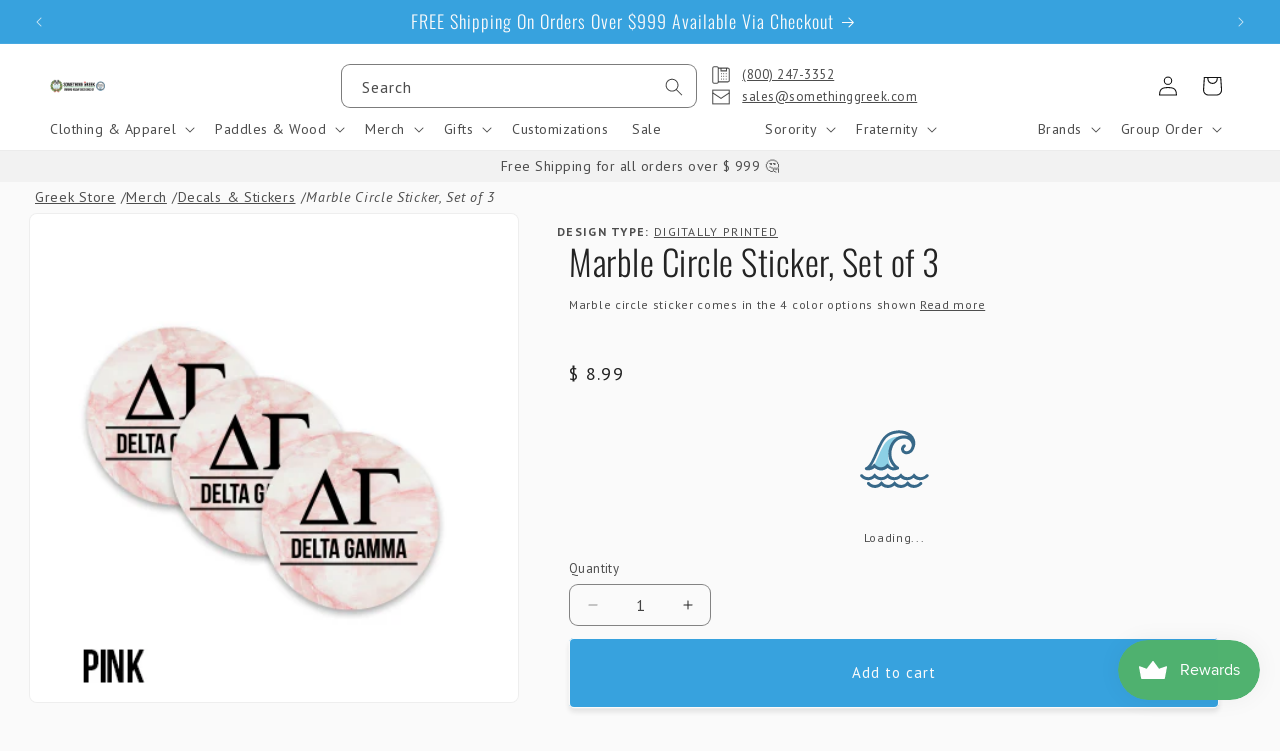

--- FILE ---
content_type: text/html; charset=utf-8
request_url: https://www.somethinggreek.com/products/marble-circle-sticker-dig
body_size: 67690
content:
<!doctype html>
<html class="js" lang="en">
  <head>
    <meta charset="utf-8">
    <meta http-equiv="X-UA-Compatible" content="IE=edge">
    <meta name="viewport" content="width=device-width,initial-scale=1">
    <meta name="theme-color" content="">
    <link rel="canonical" href="https://www.somethinggreek.com/products/marble-circle-sticker-dig"><link rel="icon" type="image/png" href="//www.somethinggreek.com/cdn/shop/files/sg-main22-logo-mobile.png?crop=center&height=32&v=1665416129&width=32"><link rel="preconnect" href="https://fonts.shopifycdn.com" crossorigin><title>
      Marble Circle Sticker, Set of 3 - DIG
 &ndash; Something Greek</title>

    
      <meta name="description" content="Marble circle sticker comes in the 4 color options shown. Just pick your group and background color and order! Your groups letters and name will be in black. Perfect for laptops or notebooks. This sticker comes with your group spelled out inside the flag. Sticker is 3&quot; tall and 3&quot; wide. Comes in a set of 3.">
    

    

<meta property="og:site_name" content="Something Greek">
<meta property="og:url" content="https://www.somethinggreek.com/products/marble-circle-sticker-dig">
<meta property="og:title" content="Marble Circle Sticker, Set of 3 - DIG">
<meta property="og:type" content="product">
<meta property="og:description" content="Marble circle sticker comes in the 4 color options shown. Just pick your group and background color and order! Your groups letters and name will be in black. Perfect for laptops or notebooks. This sticker comes with your group spelled out inside the flag. Sticker is 3&quot; tall and 3&quot; wide. Comes in a set of 3."><meta property="og:image" content="http://www.somethinggreek.com/cdn/shop/products/Marble_Sticker__Black_On_Pink.png?v=1538405857">
  <meta property="og:image:secure_url" content="https://www.somethinggreek.com/cdn/shop/products/Marble_Sticker__Black_On_Pink.png?v=1538405857">
  <meta property="og:image:width" content="400">
  <meta property="og:image:height" content="400"><meta property="og:price:amount" content="8.99">
  <meta property="og:price:currency" content="USD"><meta name="twitter:site" content="@SomethingGreek/"><meta name="twitter:card" content="summary_large_image">
<meta name="twitter:title" content="Marble Circle Sticker, Set of 3 - DIG">
<meta name="twitter:description" content="Marble circle sticker comes in the 4 color options shown. Just pick your group and background color and order! Your groups letters and name will be in black. Perfect for laptops or notebooks. This sticker comes with your group spelled out inside the flag. Sticker is 3&quot; tall and 3&quot; wide. Comes in a set of 3.">

<meta name="google-site-verification" content="nh6sfDa1Fmv-lJKRrSSo6o4eYqhEY4ZwK1myAPHefo4" /><!--
           .------.
          (   ok   )    ..
           `------'   .' /
                O    /  ;
                  o i  OO
                   C    `-.
                   |    <-'
                   (  ,--.
                    V  \_)
                     \  :
                      `._\.                           
  -->

    <!-- Google Tag Manager -->
    <script>(function(w,d,s,l,i){w[l]=w[l]||[];w[l].push({'gtm.start':
    new Date().getTime(),event:'gtm.js'});var f=d.getElementsByTagName(s)[0],
    j=d.createElement(s),dl=l!='dataLayer'?'&l='+l:'';j.async=true;j.src=
    'https://www.googletagmanager.com/gtm.js?id='+i+dl;f.parentNode.insertBefore(j,f);
    })(window,document,'script','dataLayer','GTM-NHNHKCN7');</script>
    <!-- End Google Tag Manager -->

    <script src="//www.somethinggreek.com/cdn/shop/t/93/assets/constants.js?v=34188083032104964941747269779" defer="defer"></script>
    <script src="//www.somethinggreek.com/cdn/shop/t/93/assets/pubsub.js?v=158357773527763999511708807365" defer="defer"></script>
    <script src="//www.somethinggreek.com/cdn/shop/t/93/assets/global.js?v=59666573557281048121760753260" defer="defer"></script><script>window.performance && window.performance.mark && window.performance.mark('shopify.content_for_header.start');</script><meta name="google-site-verification" content="jTeJ6HvE8IpE5Fb3zIhbN50jkWHe0JiqhwYuY7Pm1xM">
<meta id="shopify-digital-wallet" name="shopify-digital-wallet" content="/7842279/digital_wallets/dialog">
<meta name="shopify-checkout-api-token" content="c78d4f9ffa7f8a8b719512de061ee84f">
<meta id="in-context-paypal-metadata" data-shop-id="7842279" data-venmo-supported="true" data-environment="production" data-locale="en_US" data-paypal-v4="true" data-currency="USD">
<link rel="alternate" type="application/json+oembed" href="https://www.somethinggreek.com/products/marble-circle-sticker-dig.oembed">
<script async="async" src="/checkouts/internal/preloads.js?locale=en-US"></script>
<script id="shopify-features" type="application/json">{"accessToken":"c78d4f9ffa7f8a8b719512de061ee84f","betas":["rich-media-storefront-analytics"],"domain":"www.somethinggreek.com","predictiveSearch":true,"shopId":7842279,"locale":"en"}</script>
<script>var Shopify = Shopify || {};
Shopify.shop = "something-greek.myshopify.com";
Shopify.locale = "en";
Shopify.currency = {"active":"USD","rate":"1.0"};
Shopify.country = "US";
Shopify.theme = {"name":"sg-dawn\/main","id":126667849807,"schema_name":"Dawn","schema_version":"12.0.0 -\u003e 15.0.0","theme_store_id":null,"role":"main"};
Shopify.theme.handle = "null";
Shopify.theme.style = {"id":null,"handle":null};
Shopify.cdnHost = "www.somethinggreek.com/cdn";
Shopify.routes = Shopify.routes || {};
Shopify.routes.root = "/";</script>
<script type="module">!function(o){(o.Shopify=o.Shopify||{}).modules=!0}(window);</script>
<script>!function(o){function n(){var o=[];function n(){o.push(Array.prototype.slice.apply(arguments))}return n.q=o,n}var t=o.Shopify=o.Shopify||{};t.loadFeatures=n(),t.autoloadFeatures=n()}(window);</script>
<script id="shop-js-analytics" type="application/json">{"pageType":"product"}</script>
<script defer="defer" async type="module" src="//www.somethinggreek.com/cdn/shopifycloud/shop-js/modules/v2/client.init-shop-cart-sync_DtuiiIyl.en.esm.js"></script>
<script defer="defer" async type="module" src="//www.somethinggreek.com/cdn/shopifycloud/shop-js/modules/v2/chunk.common_CUHEfi5Q.esm.js"></script>
<script type="module">
  await import("//www.somethinggreek.com/cdn/shopifycloud/shop-js/modules/v2/client.init-shop-cart-sync_DtuiiIyl.en.esm.js");
await import("//www.somethinggreek.com/cdn/shopifycloud/shop-js/modules/v2/chunk.common_CUHEfi5Q.esm.js");

  window.Shopify.SignInWithShop?.initShopCartSync?.({"fedCMEnabled":true,"windoidEnabled":true});

</script>
<script>(function() {
  var isLoaded = false;
  function asyncLoad() {
    if (isLoaded) return;
    isLoaded = true;
    var urls = ["https:\/\/chimpstatic.com\/mcjs-connected\/js\/users\/74b57b10f0c54f4a135e680ea\/0e496292544894da341d0b2eb.js?shop=something-greek.myshopify.com","https:\/\/cp.boldapps.net\/js\/cspqb.js?shop=something-greek.myshopify.com","\/\/cdn.shopify.com\/proxy\/f07070a8ac1ec460a7d8d6b5b0cde2ea4af4ce90006d9c25a91f8e3f971ebbc1\/cdn-scripts.signifyd.com\/shopify\/script-tag.js?shop=something-greek.myshopify.com\u0026sp-cache-control=cHVibGljLCBtYXgtYWdlPTkwMA"];
    for (var i = 0; i < urls.length; i++) {
      var s = document.createElement('script');
      s.type = 'text/javascript';
      s.async = true;
      s.src = urls[i];
      var x = document.getElementsByTagName('script')[0];
      x.parentNode.insertBefore(s, x);
    }
  };
  if(window.attachEvent) {
    window.attachEvent('onload', asyncLoad);
  } else {
    window.addEventListener('load', asyncLoad, false);
  }
})();</script>
<script id="__st">var __st={"a":7842279,"offset":-18000,"reqid":"264e75d6-f24d-42db-bf85-7cde35f91ea9-1767194461","pageurl":"www.somethinggreek.com\/products\/marble-circle-sticker-dig","u":"cb346924c9c1","p":"product","rtyp":"product","rid":1301522415742};</script>
<script>window.ShopifyPaypalV4VisibilityTracking = true;</script>
<script id="captcha-bootstrap">!function(){'use strict';const t='contact',e='account',n='new_comment',o=[[t,t],['blogs',n],['comments',n],[t,'customer']],c=[[e,'customer_login'],[e,'guest_login'],[e,'recover_customer_password'],[e,'create_customer']],r=t=>t.map((([t,e])=>`form[action*='/${t}']:not([data-nocaptcha='true']) input[name='form_type'][value='${e}']`)).join(','),a=t=>()=>t?[...document.querySelectorAll(t)].map((t=>t.form)):[];function s(){const t=[...o],e=r(t);return a(e)}const i='password',u='form_key',d=['recaptcha-v3-token','g-recaptcha-response','h-captcha-response',i],f=()=>{try{return window.sessionStorage}catch{return}},m='__shopify_v',_=t=>t.elements[u];function p(t,e,n=!1){try{const o=window.sessionStorage,c=JSON.parse(o.getItem(e)),{data:r}=function(t){const{data:e,action:n}=t;return t[m]||n?{data:e,action:n}:{data:t,action:n}}(c);for(const[e,n]of Object.entries(r))t.elements[e]&&(t.elements[e].value=n);n&&o.removeItem(e)}catch(o){console.error('form repopulation failed',{error:o})}}const l='form_type',E='cptcha';function T(t){t.dataset[E]=!0}const w=window,h=w.document,L='Shopify',v='ce_forms',y='captcha';let A=!1;((t,e)=>{const n=(g='f06e6c50-85a8-45c8-87d0-21a2b65856fe',I='https://cdn.shopify.com/shopifycloud/storefront-forms-hcaptcha/ce_storefront_forms_captcha_hcaptcha.v1.5.2.iife.js',D={infoText:'Protected by hCaptcha',privacyText:'Privacy',termsText:'Terms'},(t,e,n)=>{const o=w[L][v],c=o.bindForm;if(c)return c(t,g,e,D).then(n);var r;o.q.push([[t,g,e,D],n]),r=I,A||(h.body.append(Object.assign(h.createElement('script'),{id:'captcha-provider',async:!0,src:r})),A=!0)});var g,I,D;w[L]=w[L]||{},w[L][v]=w[L][v]||{},w[L][v].q=[],w[L][y]=w[L][y]||{},w[L][y].protect=function(t,e){n(t,void 0,e),T(t)},Object.freeze(w[L][y]),function(t,e,n,w,h,L){const[v,y,A,g]=function(t,e,n){const i=e?o:[],u=t?c:[],d=[...i,...u],f=r(d),m=r(i),_=r(d.filter((([t,e])=>n.includes(e))));return[a(f),a(m),a(_),s()]}(w,h,L),I=t=>{const e=t.target;return e instanceof HTMLFormElement?e:e&&e.form},D=t=>v().includes(t);t.addEventListener('submit',(t=>{const e=I(t);if(!e)return;const n=D(e)&&!e.dataset.hcaptchaBound&&!e.dataset.recaptchaBound,o=_(e),c=g().includes(e)&&(!o||!o.value);(n||c)&&t.preventDefault(),c&&!n&&(function(t){try{if(!f())return;!function(t){const e=f();if(!e)return;const n=_(t);if(!n)return;const o=n.value;o&&e.removeItem(o)}(t);const e=Array.from(Array(32),(()=>Math.random().toString(36)[2])).join('');!function(t,e){_(t)||t.append(Object.assign(document.createElement('input'),{type:'hidden',name:u})),t.elements[u].value=e}(t,e),function(t,e){const n=f();if(!n)return;const o=[...t.querySelectorAll(`input[type='${i}']`)].map((({name:t})=>t)),c=[...d,...o],r={};for(const[a,s]of new FormData(t).entries())c.includes(a)||(r[a]=s);n.setItem(e,JSON.stringify({[m]:1,action:t.action,data:r}))}(t,e)}catch(e){console.error('failed to persist form',e)}}(e),e.submit())}));const S=(t,e)=>{t&&!t.dataset[E]&&(n(t,e.some((e=>e===t))),T(t))};for(const o of['focusin','change'])t.addEventListener(o,(t=>{const e=I(t);D(e)&&S(e,y())}));const B=e.get('form_key'),M=e.get(l),P=B&&M;t.addEventListener('DOMContentLoaded',(()=>{const t=y();if(P)for(const e of t)e.elements[l].value===M&&p(e,B);[...new Set([...A(),...v().filter((t=>'true'===t.dataset.shopifyCaptcha))])].forEach((e=>S(e,t)))}))}(h,new URLSearchParams(w.location.search),n,t,e,['guest_login'])})(!0,!0)}();</script>
<script integrity="sha256-4kQ18oKyAcykRKYeNunJcIwy7WH5gtpwJnB7kiuLZ1E=" data-source-attribution="shopify.loadfeatures" defer="defer" src="//www.somethinggreek.com/cdn/shopifycloud/storefront/assets/storefront/load_feature-a0a9edcb.js" crossorigin="anonymous"></script>
<script data-source-attribution="shopify.dynamic_checkout.dynamic.init">var Shopify=Shopify||{};Shopify.PaymentButton=Shopify.PaymentButton||{isStorefrontPortableWallets:!0,init:function(){window.Shopify.PaymentButton.init=function(){};var t=document.createElement("script");t.src="https://www.somethinggreek.com/cdn/shopifycloud/portable-wallets/latest/portable-wallets.en.js",t.type="module",document.head.appendChild(t)}};
</script>
<script data-source-attribution="shopify.dynamic_checkout.buyer_consent">
  function portableWalletsHideBuyerConsent(e){var t=document.getElementById("shopify-buyer-consent"),n=document.getElementById("shopify-subscription-policy-button");t&&n&&(t.classList.add("hidden"),t.setAttribute("aria-hidden","true"),n.removeEventListener("click",e))}function portableWalletsShowBuyerConsent(e){var t=document.getElementById("shopify-buyer-consent"),n=document.getElementById("shopify-subscription-policy-button");t&&n&&(t.classList.remove("hidden"),t.removeAttribute("aria-hidden"),n.addEventListener("click",e))}window.Shopify?.PaymentButton&&(window.Shopify.PaymentButton.hideBuyerConsent=portableWalletsHideBuyerConsent,window.Shopify.PaymentButton.showBuyerConsent=portableWalletsShowBuyerConsent);
</script>
<script data-source-attribution="shopify.dynamic_checkout.cart.bootstrap">document.addEventListener("DOMContentLoaded",(function(){function t(){return document.querySelector("shopify-accelerated-checkout-cart, shopify-accelerated-checkout")}if(t())Shopify.PaymentButton.init();else{new MutationObserver((function(e,n){t()&&(Shopify.PaymentButton.init(),n.disconnect())})).observe(document.body,{childList:!0,subtree:!0})}}));
</script>
<link id="shopify-accelerated-checkout-styles" rel="stylesheet" media="screen" href="https://www.somethinggreek.com/cdn/shopifycloud/portable-wallets/latest/accelerated-checkout-backwards-compat.css" crossorigin="anonymous">
<style id="shopify-accelerated-checkout-cart">
        #shopify-buyer-consent {
  margin-top: 1em;
  display: inline-block;
  width: 100%;
}

#shopify-buyer-consent.hidden {
  display: none;
}

#shopify-subscription-policy-button {
  background: none;
  border: none;
  padding: 0;
  text-decoration: underline;
  font-size: inherit;
  cursor: pointer;
}

#shopify-subscription-policy-button::before {
  box-shadow: none;
}

      </style>
<script id="sections-script" data-sections="header" defer="defer" src="//www.somethinggreek.com/cdn/shop/t/93/compiled_assets/scripts.js?131978"></script>
<script>window.performance && window.performance.mark && window.performance.mark('shopify.content_for_header.end');</script>

    

<script>
    window.BOLD = window.BOLD || {};
        window.BOLD.options = window.BOLD.options || {};
        window.BOLD.options.settings = window.BOLD.options.settings || {};
        window.BOLD.options.settings.v1_variant_mode = window.BOLD.options.settings.v1_variant_mode || true;
        window.BOLD.options.settings.hybrid_fix_auto_insert_inputs =
        window.BOLD.options.settings.hybrid_fix_auto_insert_inputs || true;
</script>

<script>window.BOLD = window.BOLD || {};
    window.BOLD.common = window.BOLD.common || {};
    window.BOLD.common.Shopify = window.BOLD.common.Shopify || {};
    window.BOLD.common.Shopify.shop = {
      domain: 'www.somethinggreek.com',
      permanent_domain: 'something-greek.myshopify.com',
      url: 'https://www.somethinggreek.com',
      secure_url: 'https://www.somethinggreek.com',money_format: "$ {{amount}}",currency: "USD"
    };
    window.BOLD.common.Shopify.customer = {
      id: null,
      tags: null,
    };
    window.BOLD.common.Shopify.cart = {"note":null,"attributes":{},"original_total_price":0,"total_price":0,"total_discount":0,"total_weight":0.0,"item_count":0,"items":[],"requires_shipping":false,"currency":"USD","items_subtotal_price":0,"cart_level_discount_applications":[],"checkout_charge_amount":0};
    window.BOLD.common.template = 'product';window.BOLD.common.Shopify.formatMoney = function(money, format) {
        function n(t, e) {
            return "undefined" == typeof t ? e : t
        }
        function r(t, e, r, i) {
            if (e = n(e, 2),
                r = n(r, ","),
                i = n(i, "."),
            isNaN(t) || null == t)
                return 0;
            t = (t / 100).toFixed(e);
            var o = t.split(".")
                , a = o[0].replace(/(\d)(?=(\d\d\d)+(?!\d))/g, "$1" + r)
                , s = o[1] ? i + o[1] : "";
            return a + s
        }
        "string" == typeof money && (money = money.replace(".", ""));
        var i = ""
            , o = /\{\{\s*(\w+)\s*\}\}/
            , a = format || window.BOLD.common.Shopify.shop.money_format || window.Shopify.money_format || "$ {{ amount }}";
        switch (a.match(o)[1]) {
            case "amount":
                i = r(money, 2, ",", ".");
                break;
            case "amount_no_decimals":
                i = r(money, 0, ",", ".");
                break;
            case "amount_with_comma_separator":
                i = r(money, 2, ".", ",");
                break;
            case "amount_no_decimals_with_comma_separator":
                i = r(money, 0, ".", ",");
                break;
            case "amount_with_space_separator":
                i = r(money, 2, " ", ",");
                break;
            case "amount_no_decimals_with_space_separator":
                i = r(money, 0, " ", ",");
                break;
            case "amount_with_apostrophe_separator":
                i = r(money, 2, "'", ".");
                break;
        }
        return a.replace(o, i);
    };
    window.BOLD.common.Shopify.saveProduct = function (handle, product) {
      if (typeof handle === 'string' && typeof window.BOLD.common.Shopify.products[handle] === 'undefined') {
        if (typeof product === 'number') {
          window.BOLD.common.Shopify.handles[product] = handle;
          product = { id: product };
        }
        window.BOLD.common.Shopify.products[handle] = product;
      }
    };
    window.BOLD.common.Shopify.saveVariant = function (variant_id, variant) {
      if (typeof variant_id === 'number' && typeof window.BOLD.common.Shopify.variants[variant_id] === 'undefined') {
        window.BOLD.common.Shopify.variants[variant_id] = variant;
      }
    };window.BOLD.common.Shopify.products = window.BOLD.common.Shopify.products || {};
    window.BOLD.common.Shopify.variants = window.BOLD.common.Shopify.variants || {};
    window.BOLD.common.Shopify.handles = window.BOLD.common.Shopify.handles || {};window.BOLD.common.Shopify.handle = "marble-circle-sticker-dig"
window.BOLD.common.Shopify.saveProduct("marble-circle-sticker-dig", 1301522415742);window.BOLD.common.Shopify.saveVariant(12155783118974, { product_id: 1301522415742, product_handle: "marble-circle-sticker-dig", price: 899, group_id: '', csp_metafield: {}});window.BOLD.apps_installed = {"Customer Pricing":3,"Product Options":2} || {};window.BOLD.common.Shopify.metafields = window.BOLD.common.Shopify.metafields || {};window.BOLD.common.Shopify.metafields["bold_rp"] = {};window.BOLD.common.Shopify.metafields["bold_csp_defaults"] = {};window.BOLD.common.cacheParams = window.BOLD.common.cacheParams || {};
</script>

<script>
    window.BOLD.common.cacheParams.options = 1767129955;
</script>

<link
  rel="stylesheet"
  href="//www.somethinggreek.com/cdn/shop/t/93/assets/bold-options.css?v=114844627964572868901734542761"
  media="print"
  onload="this.media='all'"
>

<script src="https://options.shopapps.site/js/options.js" defer="defer"></script><script id="bold-platform-data" type="application/json">
{
  "shop": {
    "domain": "www.somethinggreek.com",
    "permanent_domain": "something-greek.myshopify.com",
    "url": "https://www.somethinggreek.com",
    "secure_url": "https://www.somethinggreek.com",
    "money_format": "$ {{amount}}",
    "currency": "USD"
  },
  "customer": {
    "id": null,
    "tags": null
  },
  "cart": {"note":null,"attributes":{},"original_total_price":0,"total_price":0,"total_discount":0,"total_weight":0.0,"item_count":0,"items":[],"requires_shipping":false,"currency":"USD","items_subtotal_price":0,"cart_level_discount_applications":[],"checkout_charge_amount":0},
  "line_item_products": [],
  "template": "product",
  "product": {"id":1301522415742,"title":"Marble Circle Sticker, Set of 3 - DIG","handle":"marble-circle-sticker-dig","description":"\u003cp\u003eMarble circle sticker comes in the 4 color options shown. Just pick your group and background color and order! Your groups letters and name will be in black. Perfect for laptops or notebooks.\u003c\/p\u003e\n\u003cp\u003eThis sticker comes with your group spelled out inside the flag. Sticker is 3\" tall and 3\" wide. Comes in a set of 3.\u003c\/p\u003e","published_at":"2018-10-01T09:08:19-04:00","created_at":"2018-10-01T09:14:15-04:00","vendor":"Something Greek","type":"","tags":[],"price":899,"price_min":899,"price_max":899,"available":true,"price_varies":false,"compare_at_price":null,"compare_at_price_min":0,"compare_at_price_max":0,"compare_at_price_varies":false,"variants":[{"id":12155783118974,"title":"Default Title","option1":"Default Title","option2":null,"option3":null,"sku":"","requires_shipping":true,"taxable":true,"featured_image":null,"available":true,"name":"Marble Circle Sticker, Set of 3 - DIG","public_title":null,"options":["Default Title"],"price":899,"weight":57,"compare_at_price":null,"inventory_quantity":-62,"inventory_management":null,"inventory_policy":"deny","barcode":"","requires_selling_plan":false,"selling_plan_allocations":[],"quantity_rule":{"min":1,"max":null,"increment":1}}],"images":["\/\/www.somethinggreek.com\/cdn\/shop\/products\/Marble_Sticker__Black_On_Pink.png?v=1538405857","\/\/www.somethinggreek.com\/cdn\/shop\/products\/Marble_Sticker_Description.png?v=1538405857","\/\/www.somethinggreek.com\/cdn\/shop\/products\/Marble_Sticker__Black_On_Blue.png?v=1538405857","\/\/www.somethinggreek.com\/cdn\/shop\/products\/Marble_Sticker__Black_On_Gold.png?v=1538405857","\/\/www.somethinggreek.com\/cdn\/shop\/products\/Marble_Sticker__Black_On_Grey.png?v=1538405857"],"featured_image":"\/\/www.somethinggreek.com\/cdn\/shop\/products\/Marble_Sticker__Black_On_Pink.png?v=1538405857","options":["Title"],"media":[{"alt":null,"id":901415796815,"position":1,"preview_image":{"aspect_ratio":1.0,"height":400,"width":400,"src":"\/\/www.somethinggreek.com\/cdn\/shop\/products\/Marble_Sticker__Black_On_Pink.png?v=1538405857"},"aspect_ratio":1.0,"height":400,"media_type":"image","src":"\/\/www.somethinggreek.com\/cdn\/shop\/products\/Marble_Sticker__Black_On_Pink.png?v=1538405857","width":400},{"alt":null,"id":901415927887,"position":2,"preview_image":{"aspect_ratio":1.0,"height":400,"width":400,"src":"\/\/www.somethinggreek.com\/cdn\/shop\/products\/Marble_Sticker_Description.png?v=1538405857"},"aspect_ratio":1.0,"height":400,"media_type":"image","src":"\/\/www.somethinggreek.com\/cdn\/shop\/products\/Marble_Sticker_Description.png?v=1538405857","width":400},{"alt":null,"id":901415829583,"position":3,"preview_image":{"aspect_ratio":1.0,"height":400,"width":400,"src":"\/\/www.somethinggreek.com\/cdn\/shop\/products\/Marble_Sticker__Black_On_Blue.png?v=1538405857"},"aspect_ratio":1.0,"height":400,"media_type":"image","src":"\/\/www.somethinggreek.com\/cdn\/shop\/products\/Marble_Sticker__Black_On_Blue.png?v=1538405857","width":400},{"alt":null,"id":901415862351,"position":4,"preview_image":{"aspect_ratio":1.0,"height":400,"width":400,"src":"\/\/www.somethinggreek.com\/cdn\/shop\/products\/Marble_Sticker__Black_On_Gold.png?v=1538405857"},"aspect_ratio":1.0,"height":400,"media_type":"image","src":"\/\/www.somethinggreek.com\/cdn\/shop\/products\/Marble_Sticker__Black_On_Gold.png?v=1538405857","width":400},{"alt":null,"id":901415895119,"position":5,"preview_image":{"aspect_ratio":1.0,"height":400,"width":400,"src":"\/\/www.somethinggreek.com\/cdn\/shop\/products\/Marble_Sticker__Black_On_Grey.png?v=1538405857"},"aspect_ratio":1.0,"height":400,"media_type":"image","src":"\/\/www.somethinggreek.com\/cdn\/shop\/products\/Marble_Sticker__Black_On_Grey.png?v=1538405857","width":400}],"requires_selling_plan":false,"selling_plan_groups":[],"content":"\u003cp\u003eMarble circle sticker comes in the 4 color options shown. Just pick your group and background color and order! Your groups letters and name will be in black. Perfect for laptops or notebooks.\u003c\/p\u003e\n\u003cp\u003eThis sticker comes with your group spelled out inside the flag. Sticker is 3\" tall and 3\" wide. Comes in a set of 3.\u003c\/p\u003e"},
  "collection": null
}
</script>
<script src="https://static.boldcommerce.com/bold-platform/sf/pr.js" type="text/javascript"></script>
<style>
  .money[data-product-id], .money[data-product-handle], .money[data-variant-id], .money[data-line-index], .money[data-cart-total] {
    animation: moneyAnimation 0s 2s forwards; visibility: hidden;
  }
  @keyframes moneyAnimation { to { visibility: visible; } }
  .shappify-qty-msg:has(+ .money-template tbody:not(:empty)) { display: block!important; }
  bold-qb-hooker > .money-template { display: none; }
  .shappify_qb_grid {
    width: auto;
    background: #fff;
    /* margin: 8px 0; */
  }
  .shappify_qb_grid, .shappify_qb_grid td, .shappify_qb_grid th {
    text-align: left;
    padding: 5px;
    border: 1px solid #ccc;
    border-collapse: collapse;
  }
  .shappify-qty-msg > p { margin-block: 0.2em!important; }
</style>


    <style data-shopify>
      @font-face {
  font-family: "PT Sans";
  font-weight: 400;
  font-style: normal;
  font-display: swap;
  src: url("//www.somethinggreek.com/cdn/fonts/pt_sans/ptsans_n4.83e02f6420db1e9af259d3d7856d73a9dc4fb7ab.woff2") format("woff2"),
       url("//www.somethinggreek.com/cdn/fonts/pt_sans/ptsans_n4.031cf9b26e734268d68c385b0ff08ff26d8b4b6b.woff") format("woff");
}

      @font-face {
  font-family: "PT Sans";
  font-weight: 700;
  font-style: normal;
  font-display: swap;
  src: url("//www.somethinggreek.com/cdn/fonts/pt_sans/ptsans_n7.304287b69b0b43b7d5b0f947011857fe41849126.woff2") format("woff2"),
       url("//www.somethinggreek.com/cdn/fonts/pt_sans/ptsans_n7.6044f7e686f0b0c443754a8289995e64f1aba322.woff") format("woff");
}

      @font-face {
  font-family: "PT Sans";
  font-weight: 400;
  font-style: italic;
  font-display: swap;
  src: url("//www.somethinggreek.com/cdn/fonts/pt_sans/ptsans_i4.13d0fa4d8e97d77e57a7b87d374df76447561c38.woff2") format("woff2"),
       url("//www.somethinggreek.com/cdn/fonts/pt_sans/ptsans_i4.1ffe088c0458ba08706c5025ac59c175cc6ceb8d.woff") format("woff");
}

      @font-face {
  font-family: "PT Sans";
  font-weight: 700;
  font-style: italic;
  font-display: swap;
  src: url("//www.somethinggreek.com/cdn/fonts/pt_sans/ptsans_i7.525de7532113d6a475ae29f6a88f8539c3238ecb.woff2") format("woff2"),
       url("//www.somethinggreek.com/cdn/fonts/pt_sans/ptsans_i7.128ef16b0a49f64f8629b93373d2c7806f936889.woff") format("woff");
}

      @font-face {
  font-family: Oswald;
  font-weight: 300;
  font-style: normal;
  font-display: swap;
  src: url("//www.somethinggreek.com/cdn/fonts/oswald/oswald_n3.5e1367501ca69370d84b28bb3e29485e5178d388.woff2") format("woff2"),
       url("//www.somethinggreek.com/cdn/fonts/oswald/oswald_n3.cfa18f7353e13af9f0069f6d616bed3d258993d6.woff") format("woff");
}


      
        :root,
        .color-scheme-1 {
          --color-background: 250,250,250;
        
          --gradient-background: #fafafa;
        

        

        --color-foreground: 35,35,35;
        --color-background-contrast: 186,186,186;
        --color-shadow: 35,35,35;
        --color-button: 35,35,35;
        --color-button-text: 250,250,250;
        --color-secondary-button: 250,250,250;
        --color-secondary-button-text: 35,35,35;
        --color-link: 35,35,35;
        --color-badge-foreground: 35,35,35;
        --color-badge-background: 250,250,250;
        --color-badge-border: 35,35,35;
        --payment-terms-background-color: rgb(250 250 250);
      }
      
        
        .color-scheme-2 {
          --color-background: 255,255,255;
        
          --gradient-background: #ffffff;
        

        

        --color-foreground: 18,18,18;
        --color-background-contrast: 191,191,191;
        --color-shadow: 18,18,18;
        --color-button: 18,18,18;
        --color-button-text: 255,255,255;
        --color-secondary-button: 255,255,255;
        --color-secondary-button-text: 18,18,18;
        --color-link: 18,18,18;
        --color-badge-foreground: 18,18,18;
        --color-badge-background: 255,255,255;
        --color-badge-border: 18,18,18;
        --payment-terms-background-color: rgb(255 255 255);
      }
      
        
        .color-scheme-3 {
          --color-background: 242,242,242;
        
          --gradient-background: #f2f2f2;
        

        

        --color-foreground: 35,35,35;
        --color-background-contrast: 178,178,178;
        --color-shadow: 18,18,18;
        --color-button: 255,255,255;
        --color-button-text: 35,35,35;
        --color-secondary-button: 242,242,242;
        --color-secondary-button-text: 35,35,35;
        --color-link: 35,35,35;
        --color-badge-foreground: 35,35,35;
        --color-badge-background: 242,242,242;
        --color-badge-border: 35,35,35;
        --payment-terms-background-color: rgb(242 242 242);
      }
      
        
        .color-scheme-4 {
          --color-background: 35,35,35;
        
          --gradient-background: #232323;
        

        

        --color-foreground: 255,255,255;
        --color-background-contrast: 48,48,48;
        --color-shadow: 18,18,18;
        --color-button: 255,255,255;
        --color-button-text: 18,18,18;
        --color-secondary-button: 35,35,35;
        --color-secondary-button-text: 255,255,255;
        --color-link: 255,255,255;
        --color-badge-foreground: 255,255,255;
        --color-badge-background: 35,35,35;
        --color-badge-border: 255,255,255;
        --payment-terms-background-color: rgb(35 35 35);
      }
      
        
        .color-scheme-5 {
          --color-background: 55,162,222;
        
          --gradient-background: #37A2DE;
        

        

        --color-foreground: 250,250,250;
        --color-background-contrast: 21,90,128;
        --color-shadow: 18,18,18;
        --color-button: 250,250,250;
        --color-button-text: 55,162,222;
        --color-secondary-button: 55,162,222;
        --color-secondary-button-text: 250,250,250;
        --color-link: 250,250,250;
        --color-badge-foreground: 250,250,250;
        --color-badge-background: 55,162,222;
        --color-badge-border: 250,250,250;
        --payment-terms-background-color: rgb(55 162 222);
      }
      
        
        .color-scheme-6 {
          --color-background: 222,79,84;
        
          --gradient-background: #de4f54;
        

        

        --color-foreground: 250,250,250;
        --color-background-contrast: 146,27,32;
        --color-shadow: 18,18,18;
        --color-button: 222,79,84;
        --color-button-text: 250,250,250;
        --color-secondary-button: 222,79,84;
        --color-secondary-button-text: 250,250,250;
        --color-link: 250,250,250;
        --color-badge-foreground: 250,250,250;
        --color-badge-background: 222,79,84;
        --color-badge-border: 250,250,250;
        --payment-terms-background-color: rgb(222 79 84);
      }
      
        
        .color-scheme-7 {
          --color-background: 114,123,203;
        
          --gradient-background: #727BCB;
        

        

        --color-foreground: 250,250,250;
        --color-background-contrast: 51,60,138;
        --color-shadow: 35,35,35;
        --color-button: 250,250,250;
        --color-button-text: 114,123,203;
        --color-secondary-button: 114,123,203;
        --color-secondary-button-text: 250,250,250;
        --color-link: 250,250,250;
        --color-badge-foreground: 250,250,250;
        --color-badge-background: 114,123,203;
        --color-badge-border: 250,250,250;
        --payment-terms-background-color: rgb(114 123 203);
      }
      
        
        .color-scheme-8 {
          --color-background: 77,145,255;
        
          --gradient-background: #4d91ff;
        

        

        --color-foreground: 250,250,250;
        --color-background-contrast: 0,78,204;
        --color-shadow: 35,35,35;
        --color-button: 250,250,250;
        --color-button-text: 77,145,255;
        --color-secondary-button: 77,145,255;
        --color-secondary-button-text: 63,135,252;
        --color-link: 63,135,252;
        --color-badge-foreground: 250,250,250;
        --color-badge-background: 77,145,255;
        --color-badge-border: 250,250,250;
        --payment-terms-background-color: rgb(77 145 255);
      }
      
        
        .color-scheme-9 {
          --color-background: 250,250,250;
        
          --gradient-background: #fafafa;
        

        

        --color-foreground: 114,123,203;
        --color-background-contrast: 186,186,186;
        --color-shadow: 35,35,35;
        --color-button: 114,123,203;
        --color-button-text: 250,250,250;
        --color-secondary-button: 250,250,250;
        --color-secondary-button-text: 114,123,203;
        --color-link: 114,123,203;
        --color-badge-foreground: 114,123,203;
        --color-badge-background: 250,250,250;
        --color-badge-border: 114,123,203;
        --payment-terms-background-color: rgb(250 250 250);
      }
      
        
        .color-scheme-6d4b1107-d0a2-48e4-94cc-d784a3dc1b24 {
          --color-background: 250,250,250;
        
          --gradient-background: #fafafa;
        

        

        --color-foreground: 55,162,222;
        --color-background-contrast: 186,186,186;
        --color-shadow: 35,35,35;
        --color-button: 55,162,222;
        --color-button-text: 250,250,250;
        --color-secondary-button: 250,250,250;
        --color-secondary-button-text: 55,162,222;
        --color-link: 55,162,222;
        --color-badge-foreground: 55,162,222;
        --color-badge-background: 250,250,250;
        --color-badge-border: 55,162,222;
        --payment-terms-background-color: rgb(250 250 250);
      }
      

      body, .color-scheme-1, .color-scheme-2, .color-scheme-3, .color-scheme-4, .color-scheme-5, .color-scheme-6, .color-scheme-7, .color-scheme-8, .color-scheme-9, .color-scheme-6d4b1107-d0a2-48e4-94cc-d784a3dc1b24 {
        color: rgba(var(--color-foreground), 0.8);
        background-color: rgb(var(--color-background));
      }

      :root {
        --font-body-family: "PT Sans", sans-serif;
        --font-body-style: normal;
        --font-body-weight: 400;
        --font-body-weight-bold: 700;

        --font-heading-family: Oswald, sans-serif;
        --font-heading-style: normal;
        --font-heading-weight: 300;

        --font-body-scale: 1.0;
        --font-heading-scale: 1.0;

        --media-padding: px;
        --media-border-opacity: 0.05;
        --media-border-width: 1px;
        --media-radius: 8px;
        --media-shadow-opacity: 0.0;
        --media-shadow-horizontal-offset: 0px;
        --media-shadow-vertical-offset: 4px;
        --media-shadow-blur-radius: 5px;
        --media-shadow-visible: 0;

        --page-width: 140rem;
        --page-width-margin: 0rem;

        --product-card-image-padding: 0.0rem;
        --product-card-corner-radius: 0.8rem;
        --product-card-text-alignment: left;
        --product-card-border-width: 0.0rem;
        --product-card-border-opacity: 0.1;
        --product-card-shadow-opacity: 0.1;
        --product-card-shadow-visible: 1;
        --product-card-shadow-horizontal-offset: 0.0rem;
        --product-card-shadow-vertical-offset: -0.2rem;
        --product-card-shadow-blur-radius: 0.5rem;

        --collection-card-image-padding: 0.0rem;
        --collection-card-corner-radius: 0.8rem;
        --collection-card-text-alignment: center;
        --collection-card-border-width: 0.1rem;
        --collection-card-border-opacity: 0.05;
        --collection-card-shadow-opacity: 0.05;
        --collection-card-shadow-visible: 1;
        --collection-card-shadow-horizontal-offset: 0.0rem;
        --collection-card-shadow-vertical-offset: 0.4rem;
        --collection-card-shadow-blur-radius: 0.5rem;

        --blog-card-image-padding: 0.0rem;
        --blog-card-corner-radius: 0.8rem;
        --blog-card-text-alignment: left;
        --blog-card-border-width: 0.0rem;
        --blog-card-border-opacity: 0.1;
        --blog-card-shadow-opacity: 0.05;
        --blog-card-shadow-visible: 1;
        --blog-card-shadow-horizontal-offset: 0.0rem;
        --blog-card-shadow-vertical-offset: 0.4rem;
        --blog-card-shadow-blur-radius: 0.5rem;

        --badge-corner-radius: 4.0rem;

        --popup-border-width: 1px;
        --popup-border-opacity: 0.1;
        --popup-corner-radius: 0px;
        --popup-shadow-opacity: 0.05;
        --popup-shadow-horizontal-offset: 0px;
        --popup-shadow-vertical-offset: 4px;
        --popup-shadow-blur-radius: 5px;

        --drawer-border-width: 1px;
        --drawer-border-opacity: 0.1;
        --drawer-shadow-opacity: 0.0;
        --drawer-shadow-horizontal-offset: 0px;
        --drawer-shadow-vertical-offset: 4px;
        --drawer-shadow-blur-radius: 5px;

        --spacing-sections-desktop: 0px;
        --spacing-sections-mobile: 0px;

        --grid-desktop-vertical-spacing: 12px;
        --grid-desktop-horizontal-spacing: 12px;
        --grid-mobile-vertical-spacing: 6px;
        --grid-mobile-horizontal-spacing: 6px;

        --text-boxes-border-opacity: 0.1;
        --text-boxes-border-width: 0px;
        --text-boxes-radius: 8px;
        --text-boxes-shadow-opacity: 0.0;
        --text-boxes-shadow-visible: 0;
        --text-boxes-shadow-horizontal-offset: 0px;
        --text-boxes-shadow-vertical-offset: 4px;
        --text-boxes-shadow-blur-radius: 5px;

        --buttons-radius: 4px;
        --buttons-radius-outset: 5px;
        --buttons-border-width: 1px;
        --buttons-border-opacity: 1.0;
        --buttons-shadow-opacity: 0.1;
        --buttons-shadow-visible: 1;
        --buttons-shadow-horizontal-offset: 0px;
        --buttons-shadow-vertical-offset: 4px;
        --buttons-shadow-blur-radius: 5px;
        --buttons-border-offset: 0.3px;

        --inputs-radius: 8px;
        --inputs-border-width: 1px;
        --inputs-border-opacity: 0.55;
        --inputs-shadow-opacity: 0.0;
        --inputs-shadow-horizontal-offset: 0px;
        --inputs-margin-offset: 0px;
        --inputs-shadow-vertical-offset: 4px;
        --inputs-shadow-blur-radius: 5px;
        --inputs-radius-outset: 9px;

        --variant-pills-radius: 8px;
        --variant-pills-border-width: 1px;
        --variant-pills-border-opacity: 0.55;
        --variant-pills-shadow-opacity: 0.0;
        --variant-pills-shadow-horizontal-offset: 0px;
        --variant-pills-shadow-vertical-offset: 4px;
        --variant-pills-shadow-blur-radius: 5px;

        
        --clear-shadow: 0 2px 6px 0 rgb(55 92 192 / 20%), 0 0 1.5px 0 rgb(18 32 73 / 20%);

        
        
        
        --color-brand-primary: 55, 162, 222;
        --color-brand-primary-light: 99, 182, 229;
        --color-brand-primary-dark: 32, 136, 194;

        
        
        
        --color-brand-secondary: 114, 123, 203;
        --color-brand-secondary-light: 151, 158, 217;
        --color-brand-secondary-dark: 77, 88, 189;
      }

      *,
      *::before,
      *::after {
        box-sizing: inherit;
      }

      html {
        box-sizing: border-box;
        font-size: calc(var(--font-body-scale) * 62.5%);
        height: 100%;
      }

      body {
        /*
        display: grid;
        grid-template-rows: auto auto 1fr auto;
        grid-template-columns: 100%;
        min-height: 100%;
        */
        min-height: 800px;
        margin: 0;
        font-size: 1.5rem;
        letter-spacing: 0.05rem;
        line-height: calc(1 + 0.5 / var(--font-body-scale));
        font-family: var(--font-body-family);
        font-style: var(--font-body-style);
        font-weight: var(--font-body-weight);
      }

      @media screen and (min-width: 750px) {
        body {
          font-size: 1.6rem;
        }
      }
    </style>

    <link href="//www.somethinggreek.com/cdn/shop/t/93/assets/base.css?v=30128164892506049841759780544" rel="stylesheet" type="text/css" media="all" />

      <link rel="preload" as="font" href="//www.somethinggreek.com/cdn/fonts/pt_sans/ptsans_n4.83e02f6420db1e9af259d3d7856d73a9dc4fb7ab.woff2" type="font/woff2" crossorigin>
      

      <link rel="preload" as="font" href="//www.somethinggreek.com/cdn/fonts/oswald/oswald_n3.5e1367501ca69370d84b28bb3e29485e5178d388.woff2" type="font/woff2" crossorigin>
      
<link
        rel="stylesheet"
        href="//www.somethinggreek.com/cdn/shop/t/93/assets/component-predictive-search.css?v=111603181540343972631708807366"
        media="print"
        onload="this.media='all'"
      ><script>
      if (Shopify.designMode) {
        document.documentElement.classList.add('shopify-design-mode');
      }
    </script>
<!-- BEGIN app block: shopify://apps/yotpo-product-reviews/blocks/settings/eb7dfd7d-db44-4334-bc49-c893b51b36cf -->


  <script type="text/javascript" src="https://cdn-widgetsrepository.yotpo.com/v1/loader/I7XJMM74OqpcadKwAIo6CuppqQupCsyK1mgKhSJh?languageCode=en" async></script>



  
<!-- END app block --><!-- BEGIN app block: shopify://apps/klaviyo-email-marketing-sms/blocks/klaviyo-onsite-embed/2632fe16-c075-4321-a88b-50b567f42507 -->












  <script async src="https://static.klaviyo.com/onsite/js/XWQzrH/klaviyo.js?company_id=XWQzrH"></script>
  <script>!function(){if(!window.klaviyo){window._klOnsite=window._klOnsite||[];try{window.klaviyo=new Proxy({},{get:function(n,i){return"push"===i?function(){var n;(n=window._klOnsite).push.apply(n,arguments)}:function(){for(var n=arguments.length,o=new Array(n),w=0;w<n;w++)o[w]=arguments[w];var t="function"==typeof o[o.length-1]?o.pop():void 0,e=new Promise((function(n){window._klOnsite.push([i].concat(o,[function(i){t&&t(i),n(i)}]))}));return e}}})}catch(n){window.klaviyo=window.klaviyo||[],window.klaviyo.push=function(){var n;(n=window._klOnsite).push.apply(n,arguments)}}}}();</script>

  
    <script id="viewed_product">
      if (item == null) {
        var _learnq = _learnq || [];

        var MetafieldReviews = null
        var MetafieldYotpoRating = null
        var MetafieldYotpoCount = null
        var MetafieldLooxRating = null
        var MetafieldLooxCount = null
        var okendoProduct = null
        var okendoProductReviewCount = null
        var okendoProductReviewAverageValue = null
        try {
          // The following fields are used for Customer Hub recently viewed in order to add reviews.
          // This information is not part of __kla_viewed. Instead, it is part of __kla_viewed_reviewed_items
          MetafieldReviews = {};
          MetafieldYotpoRating = null
          MetafieldYotpoCount = null
          MetafieldLooxRating = null
          MetafieldLooxCount = null

          okendoProduct = null
          // If the okendo metafield is not legacy, it will error, which then requires the new json formatted data
          if (okendoProduct && 'error' in okendoProduct) {
            okendoProduct = null
          }
          okendoProductReviewCount = okendoProduct ? okendoProduct.reviewCount : null
          okendoProductReviewAverageValue = okendoProduct ? okendoProduct.reviewAverageValue : null
        } catch (error) {
          console.error('Error in Klaviyo onsite reviews tracking:', error);
        }

        var item = {
          Name: "Marble Circle Sticker, Set of 3 - DIG",
          ProductID: 1301522415742,
          Categories: ["Decals \u0026 Stickers","Greek Fraternity \u0026 Sorority Stickers, License Plate Frames \u0026 More"],
          ImageURL: "https://www.somethinggreek.com/cdn/shop/products/Marble_Sticker__Black_On_Pink_grande.png?v=1538405857",
          URL: "https://www.somethinggreek.com/products/marble-circle-sticker-dig",
          Brand: "Something Greek",
          Price: "$ 8.99",
          Value: "8.99",
          CompareAtPrice: "$ 0.00"
        };
        _learnq.push(['track', 'Viewed Product', item]);
        _learnq.push(['trackViewedItem', {
          Title: item.Name,
          ItemId: item.ProductID,
          Categories: item.Categories,
          ImageUrl: item.ImageURL,
          Url: item.URL,
          Metadata: {
            Brand: item.Brand,
            Price: item.Price,
            Value: item.Value,
            CompareAtPrice: item.CompareAtPrice
          },
          metafields:{
            reviews: MetafieldReviews,
            yotpo:{
              rating: MetafieldYotpoRating,
              count: MetafieldYotpoCount,
            },
            loox:{
              rating: MetafieldLooxRating,
              count: MetafieldLooxCount,
            },
            okendo: {
              rating: okendoProductReviewAverageValue,
              count: okendoProductReviewCount,
            }
          }
        }]);
      }
    </script>
  




  <script>
    window.klaviyoReviewsProductDesignMode = false
  </script>







<!-- END app block --><script src="https://cdn.shopify.com/extensions/019b3736-47b2-77be-a0b4-f5e4755f1334/smile-io-262/assets/smile-loader.js" type="text/javascript" defer="defer"></script>
<link href="https://monorail-edge.shopifysvc.com" rel="dns-prefetch">
<script>(function(){if ("sendBeacon" in navigator && "performance" in window) {try {var session_token_from_headers = performance.getEntriesByType('navigation')[0].serverTiming.find(x => x.name == '_s').description;} catch {var session_token_from_headers = undefined;}var session_cookie_matches = document.cookie.match(/_shopify_s=([^;]*)/);var session_token_from_cookie = session_cookie_matches && session_cookie_matches.length === 2 ? session_cookie_matches[1] : "";var session_token = session_token_from_headers || session_token_from_cookie || "";function handle_abandonment_event(e) {var entries = performance.getEntries().filter(function(entry) {return /monorail-edge.shopifysvc.com/.test(entry.name);});if (!window.abandonment_tracked && entries.length === 0) {window.abandonment_tracked = true;var currentMs = Date.now();var navigation_start = performance.timing.navigationStart;var payload = {shop_id: 7842279,url: window.location.href,navigation_start,duration: currentMs - navigation_start,session_token,page_type: "product"};window.navigator.sendBeacon("https://monorail-edge.shopifysvc.com/v1/produce", JSON.stringify({schema_id: "online_store_buyer_site_abandonment/1.1",payload: payload,metadata: {event_created_at_ms: currentMs,event_sent_at_ms: currentMs}}));}}window.addEventListener('pagehide', handle_abandonment_event);}}());</script>
<script id="web-pixels-manager-setup">(function e(e,d,r,n,o){if(void 0===o&&(o={}),!Boolean(null===(a=null===(i=window.Shopify)||void 0===i?void 0:i.analytics)||void 0===a?void 0:a.replayQueue)){var i,a;window.Shopify=window.Shopify||{};var t=window.Shopify;t.analytics=t.analytics||{};var s=t.analytics;s.replayQueue=[],s.publish=function(e,d,r){return s.replayQueue.push([e,d,r]),!0};try{self.performance.mark("wpm:start")}catch(e){}var l=function(){var e={modern:/Edge?\/(1{2}[4-9]|1[2-9]\d|[2-9]\d{2}|\d{4,})\.\d+(\.\d+|)|Firefox\/(1{2}[4-9]|1[2-9]\d|[2-9]\d{2}|\d{4,})\.\d+(\.\d+|)|Chrom(ium|e)\/(9{2}|\d{3,})\.\d+(\.\d+|)|(Maci|X1{2}).+ Version\/(15\.\d+|(1[6-9]|[2-9]\d|\d{3,})\.\d+)([,.]\d+|)( \(\w+\)|)( Mobile\/\w+|) Safari\/|Chrome.+OPR\/(9{2}|\d{3,})\.\d+\.\d+|(CPU[ +]OS|iPhone[ +]OS|CPU[ +]iPhone|CPU IPhone OS|CPU iPad OS)[ +]+(15[._]\d+|(1[6-9]|[2-9]\d|\d{3,})[._]\d+)([._]\d+|)|Android:?[ /-](13[3-9]|1[4-9]\d|[2-9]\d{2}|\d{4,})(\.\d+|)(\.\d+|)|Android.+Firefox\/(13[5-9]|1[4-9]\d|[2-9]\d{2}|\d{4,})\.\d+(\.\d+|)|Android.+Chrom(ium|e)\/(13[3-9]|1[4-9]\d|[2-9]\d{2}|\d{4,})\.\d+(\.\d+|)|SamsungBrowser\/([2-9]\d|\d{3,})\.\d+/,legacy:/Edge?\/(1[6-9]|[2-9]\d|\d{3,})\.\d+(\.\d+|)|Firefox\/(5[4-9]|[6-9]\d|\d{3,})\.\d+(\.\d+|)|Chrom(ium|e)\/(5[1-9]|[6-9]\d|\d{3,})\.\d+(\.\d+|)([\d.]+$|.*Safari\/(?![\d.]+ Edge\/[\d.]+$))|(Maci|X1{2}).+ Version\/(10\.\d+|(1[1-9]|[2-9]\d|\d{3,})\.\d+)([,.]\d+|)( \(\w+\)|)( Mobile\/\w+|) Safari\/|Chrome.+OPR\/(3[89]|[4-9]\d|\d{3,})\.\d+\.\d+|(CPU[ +]OS|iPhone[ +]OS|CPU[ +]iPhone|CPU IPhone OS|CPU iPad OS)[ +]+(10[._]\d+|(1[1-9]|[2-9]\d|\d{3,})[._]\d+)([._]\d+|)|Android:?[ /-](13[3-9]|1[4-9]\d|[2-9]\d{2}|\d{4,})(\.\d+|)(\.\d+|)|Mobile Safari.+OPR\/([89]\d|\d{3,})\.\d+\.\d+|Android.+Firefox\/(13[5-9]|1[4-9]\d|[2-9]\d{2}|\d{4,})\.\d+(\.\d+|)|Android.+Chrom(ium|e)\/(13[3-9]|1[4-9]\d|[2-9]\d{2}|\d{4,})\.\d+(\.\d+|)|Android.+(UC? ?Browser|UCWEB|U3)[ /]?(15\.([5-9]|\d{2,})|(1[6-9]|[2-9]\d|\d{3,})\.\d+)\.\d+|SamsungBrowser\/(5\.\d+|([6-9]|\d{2,})\.\d+)|Android.+MQ{2}Browser\/(14(\.(9|\d{2,})|)|(1[5-9]|[2-9]\d|\d{3,})(\.\d+|))(\.\d+|)|K[Aa][Ii]OS\/(3\.\d+|([4-9]|\d{2,})\.\d+)(\.\d+|)/},d=e.modern,r=e.legacy,n=navigator.userAgent;return n.match(d)?"modern":n.match(r)?"legacy":"unknown"}(),u="modern"===l?"modern":"legacy",c=(null!=n?n:{modern:"",legacy:""})[u],f=function(e){return[e.baseUrl,"/wpm","/b",e.hashVersion,"modern"===e.buildTarget?"m":"l",".js"].join("")}({baseUrl:d,hashVersion:r,buildTarget:u}),m=function(e){var d=e.version,r=e.bundleTarget,n=e.surface,o=e.pageUrl,i=e.monorailEndpoint;return{emit:function(e){var a=e.status,t=e.errorMsg,s=(new Date).getTime(),l=JSON.stringify({metadata:{event_sent_at_ms:s},events:[{schema_id:"web_pixels_manager_load/3.1",payload:{version:d,bundle_target:r,page_url:o,status:a,surface:n,error_msg:t},metadata:{event_created_at_ms:s}}]});if(!i)return console&&console.warn&&console.warn("[Web Pixels Manager] No Monorail endpoint provided, skipping logging."),!1;try{return self.navigator.sendBeacon.bind(self.navigator)(i,l)}catch(e){}var u=new XMLHttpRequest;try{return u.open("POST",i,!0),u.setRequestHeader("Content-Type","text/plain"),u.send(l),!0}catch(e){return console&&console.warn&&console.warn("[Web Pixels Manager] Got an unhandled error while logging to Monorail."),!1}}}}({version:r,bundleTarget:l,surface:e.surface,pageUrl:self.location.href,monorailEndpoint:e.monorailEndpoint});try{o.browserTarget=l,function(e){var d=e.src,r=e.async,n=void 0===r||r,o=e.onload,i=e.onerror,a=e.sri,t=e.scriptDataAttributes,s=void 0===t?{}:t,l=document.createElement("script"),u=document.querySelector("head"),c=document.querySelector("body");if(l.async=n,l.src=d,a&&(l.integrity=a,l.crossOrigin="anonymous"),s)for(var f in s)if(Object.prototype.hasOwnProperty.call(s,f))try{l.dataset[f]=s[f]}catch(e){}if(o&&l.addEventListener("load",o),i&&l.addEventListener("error",i),u)u.appendChild(l);else{if(!c)throw new Error("Did not find a head or body element to append the script");c.appendChild(l)}}({src:f,async:!0,onload:function(){if(!function(){var e,d;return Boolean(null===(d=null===(e=window.Shopify)||void 0===e?void 0:e.analytics)||void 0===d?void 0:d.initialized)}()){var d=window.webPixelsManager.init(e)||void 0;if(d){var r=window.Shopify.analytics;r.replayQueue.forEach((function(e){var r=e[0],n=e[1],o=e[2];d.publishCustomEvent(r,n,o)})),r.replayQueue=[],r.publish=d.publishCustomEvent,r.visitor=d.visitor,r.initialized=!0}}},onerror:function(){return m.emit({status:"failed",errorMsg:"".concat(f," has failed to load")})},sri:function(e){var d=/^sha384-[A-Za-z0-9+/=]+$/;return"string"==typeof e&&d.test(e)}(c)?c:"",scriptDataAttributes:o}),m.emit({status:"loading"})}catch(e){m.emit({status:"failed",errorMsg:(null==e?void 0:e.message)||"Unknown error"})}}})({shopId: 7842279,storefrontBaseUrl: "https://www.somethinggreek.com",extensionsBaseUrl: "https://extensions.shopifycdn.com/cdn/shopifycloud/web-pixels-manager",monorailEndpoint: "https://monorail-edge.shopifysvc.com/unstable/produce_batch",surface: "storefront-renderer",enabledBetaFlags: ["2dca8a86","a0d5f9d2"],webPixelsConfigList: [{"id":"1621229647","configuration":"{\"accountID\":\"blockify-checkout-rules-webpixel-something-greek.myshopify.com\",\"enable\":\"true\"}","eventPayloadVersion":"v1","runtimeContext":"STRICT","scriptVersion":"3169cc2d487bee629e1d1a22a873efe1","type":"APP","apiClientId":143723102209,"privacyPurposes":["ANALYTICS","MARKETING","SALE_OF_DATA"],"dataSharingAdjustments":{"protectedCustomerApprovalScopes":["read_customer_address","read_customer_email","read_customer_name","read_customer_personal_data","read_customer_phone"]}},{"id":"1235124303","configuration":"{\"accountID\":\"XWQzrH\",\"webPixelConfig\":\"eyJlbmFibGVBZGRlZFRvQ2FydEV2ZW50cyI6IHRydWV9\"}","eventPayloadVersion":"v1","runtimeContext":"STRICT","scriptVersion":"524f6c1ee37bacdca7657a665bdca589","type":"APP","apiClientId":123074,"privacyPurposes":["ANALYTICS","MARKETING"],"dataSharingAdjustments":{"protectedCustomerApprovalScopes":["read_customer_address","read_customer_email","read_customer_name","read_customer_personal_data","read_customer_phone"]}},{"id":"533594191","configuration":"{\"config\":\"{\\\"pixel_id\\\":\\\"G-S2WSZ29TE5\\\",\\\"target_country\\\":\\\"US\\\",\\\"gtag_events\\\":[{\\\"type\\\":\\\"begin_checkout\\\",\\\"action_label\\\":\\\"G-S2WSZ29TE5\\\"},{\\\"type\\\":\\\"search\\\",\\\"action_label\\\":\\\"G-S2WSZ29TE5\\\"},{\\\"type\\\":\\\"view_item\\\",\\\"action_label\\\":\\\"G-S2WSZ29TE5\\\"},{\\\"type\\\":\\\"purchase\\\",\\\"action_label\\\":\\\"G-S2WSZ29TE5\\\"},{\\\"type\\\":\\\"page_view\\\",\\\"action_label\\\":\\\"G-S2WSZ29TE5\\\"},{\\\"type\\\":\\\"add_payment_info\\\",\\\"action_label\\\":\\\"G-S2WSZ29TE5\\\"},{\\\"type\\\":\\\"add_to_cart\\\",\\\"action_label\\\":\\\"G-S2WSZ29TE5\\\"}],\\\"enable_monitoring_mode\\\":false}\"}","eventPayloadVersion":"v1","runtimeContext":"OPEN","scriptVersion":"b2a88bafab3e21179ed38636efcd8a93","type":"APP","apiClientId":1780363,"privacyPurposes":[],"dataSharingAdjustments":{"protectedCustomerApprovalScopes":["read_customer_address","read_customer_email","read_customer_name","read_customer_personal_data","read_customer_phone"]}},{"id":"135626831","configuration":"{\"pixel_id\":\"550796028919528\",\"pixel_type\":\"facebook_pixel\",\"metaapp_system_user_token\":\"-\"}","eventPayloadVersion":"v1","runtimeContext":"OPEN","scriptVersion":"ca16bc87fe92b6042fbaa3acc2fbdaa6","type":"APP","apiClientId":2329312,"privacyPurposes":["ANALYTICS","MARKETING","SALE_OF_DATA"],"dataSharingAdjustments":{"protectedCustomerApprovalScopes":["read_customer_address","read_customer_email","read_customer_name","read_customer_personal_data","read_customer_phone"]}},{"id":"65175631","configuration":"{\"myshopifyDomain\":\"something-greek.myshopify.com\"}","eventPayloadVersion":"v1","runtimeContext":"STRICT","scriptVersion":"23b97d18e2aa74363140dc29c9284e87","type":"APP","apiClientId":2775569,"privacyPurposes":["ANALYTICS","MARKETING","SALE_OF_DATA"],"dataSharingAdjustments":{"protectedCustomerApprovalScopes":["read_customer_address","read_customer_email","read_customer_name","read_customer_phone","read_customer_personal_data"]}},{"id":"37847119","configuration":"{\"tagID\":\"2615560372966\"}","eventPayloadVersion":"v1","runtimeContext":"STRICT","scriptVersion":"18031546ee651571ed29edbe71a3550b","type":"APP","apiClientId":3009811,"privacyPurposes":["ANALYTICS","MARKETING","SALE_OF_DATA"],"dataSharingAdjustments":{"protectedCustomerApprovalScopes":["read_customer_address","read_customer_email","read_customer_name","read_customer_personal_data","read_customer_phone"]}},{"id":"shopify-app-pixel","configuration":"{}","eventPayloadVersion":"v1","runtimeContext":"STRICT","scriptVersion":"0450","apiClientId":"shopify-pixel","type":"APP","privacyPurposes":["ANALYTICS","MARKETING"]},{"id":"shopify-custom-pixel","eventPayloadVersion":"v1","runtimeContext":"LAX","scriptVersion":"0450","apiClientId":"shopify-pixel","type":"CUSTOM","privacyPurposes":["ANALYTICS","MARKETING"]}],isMerchantRequest: false,initData: {"shop":{"name":"Something Greek","paymentSettings":{"currencyCode":"USD"},"myshopifyDomain":"something-greek.myshopify.com","countryCode":"US","storefrontUrl":"https:\/\/www.somethinggreek.com"},"customer":null,"cart":null,"checkout":null,"productVariants":[{"price":{"amount":8.99,"currencyCode":"USD"},"product":{"title":"Marble Circle Sticker, Set of 3 - DIG","vendor":"Something Greek","id":"1301522415742","untranslatedTitle":"Marble Circle Sticker, Set of 3 - DIG","url":"\/products\/marble-circle-sticker-dig","type":""},"id":"12155783118974","image":{"src":"\/\/www.somethinggreek.com\/cdn\/shop\/products\/Marble_Sticker__Black_On_Pink.png?v=1538405857"},"sku":"","title":"Default Title","untranslatedTitle":"Default Title"}],"purchasingCompany":null},},"https://www.somethinggreek.com/cdn","da62cc92w68dfea28pcf9825a4m392e00d0",{"modern":"","legacy":""},{"shopId":"7842279","storefrontBaseUrl":"https:\/\/www.somethinggreek.com","extensionBaseUrl":"https:\/\/extensions.shopifycdn.com\/cdn\/shopifycloud\/web-pixels-manager","surface":"storefront-renderer","enabledBetaFlags":"[\"2dca8a86\", \"a0d5f9d2\"]","isMerchantRequest":"false","hashVersion":"da62cc92w68dfea28pcf9825a4m392e00d0","publish":"custom","events":"[[\"page_viewed\",{}],[\"product_viewed\",{\"productVariant\":{\"price\":{\"amount\":8.99,\"currencyCode\":\"USD\"},\"product\":{\"title\":\"Marble Circle Sticker, Set of 3 - DIG\",\"vendor\":\"Something Greek\",\"id\":\"1301522415742\",\"untranslatedTitle\":\"Marble Circle Sticker, Set of 3 - DIG\",\"url\":\"\/products\/marble-circle-sticker-dig\",\"type\":\"\"},\"id\":\"12155783118974\",\"image\":{\"src\":\"\/\/www.somethinggreek.com\/cdn\/shop\/products\/Marble_Sticker__Black_On_Pink.png?v=1538405857\"},\"sku\":\"\",\"title\":\"Default Title\",\"untranslatedTitle\":\"Default Title\"}}]]"});</script><script>
  window.ShopifyAnalytics = window.ShopifyAnalytics || {};
  window.ShopifyAnalytics.meta = window.ShopifyAnalytics.meta || {};
  window.ShopifyAnalytics.meta.currency = 'USD';
  var meta = {"product":{"id":1301522415742,"gid":"gid:\/\/shopify\/Product\/1301522415742","vendor":"Something Greek","type":"","handle":"marble-circle-sticker-dig","variants":[{"id":12155783118974,"price":899,"name":"Marble Circle Sticker, Set of 3 - DIG","public_title":null,"sku":""}],"remote":false},"page":{"pageType":"product","resourceType":"product","resourceId":1301522415742,"requestId":"264e75d6-f24d-42db-bf85-7cde35f91ea9-1767194461"}};
  for (var attr in meta) {
    window.ShopifyAnalytics.meta[attr] = meta[attr];
  }
</script>
<script class="analytics">
  (function () {
    var customDocumentWrite = function(content) {
      var jquery = null;

      if (window.jQuery) {
        jquery = window.jQuery;
      } else if (window.Checkout && window.Checkout.$) {
        jquery = window.Checkout.$;
      }

      if (jquery) {
        jquery('body').append(content);
      }
    };

    var hasLoggedConversion = function(token) {
      if (token) {
        return document.cookie.indexOf('loggedConversion=' + token) !== -1;
      }
      return false;
    }

    var setCookieIfConversion = function(token) {
      if (token) {
        var twoMonthsFromNow = new Date(Date.now());
        twoMonthsFromNow.setMonth(twoMonthsFromNow.getMonth() + 2);

        document.cookie = 'loggedConversion=' + token + '; expires=' + twoMonthsFromNow;
      }
    }

    var trekkie = window.ShopifyAnalytics.lib = window.trekkie = window.trekkie || [];
    if (trekkie.integrations) {
      return;
    }
    trekkie.methods = [
      'identify',
      'page',
      'ready',
      'track',
      'trackForm',
      'trackLink'
    ];
    trekkie.factory = function(method) {
      return function() {
        var args = Array.prototype.slice.call(arguments);
        args.unshift(method);
        trekkie.push(args);
        return trekkie;
      };
    };
    for (var i = 0; i < trekkie.methods.length; i++) {
      var key = trekkie.methods[i];
      trekkie[key] = trekkie.factory(key);
    }
    trekkie.load = function(config) {
      trekkie.config = config || {};
      trekkie.config.initialDocumentCookie = document.cookie;
      var first = document.getElementsByTagName('script')[0];
      var script = document.createElement('script');
      script.type = 'text/javascript';
      script.onerror = function(e) {
        var scriptFallback = document.createElement('script');
        scriptFallback.type = 'text/javascript';
        scriptFallback.onerror = function(error) {
                var Monorail = {
      produce: function produce(monorailDomain, schemaId, payload) {
        var currentMs = new Date().getTime();
        var event = {
          schema_id: schemaId,
          payload: payload,
          metadata: {
            event_created_at_ms: currentMs,
            event_sent_at_ms: currentMs
          }
        };
        return Monorail.sendRequest("https://" + monorailDomain + "/v1/produce", JSON.stringify(event));
      },
      sendRequest: function sendRequest(endpointUrl, payload) {
        // Try the sendBeacon API
        if (window && window.navigator && typeof window.navigator.sendBeacon === 'function' && typeof window.Blob === 'function' && !Monorail.isIos12()) {
          var blobData = new window.Blob([payload], {
            type: 'text/plain'
          });

          if (window.navigator.sendBeacon(endpointUrl, blobData)) {
            return true;
          } // sendBeacon was not successful

        } // XHR beacon

        var xhr = new XMLHttpRequest();

        try {
          xhr.open('POST', endpointUrl);
          xhr.setRequestHeader('Content-Type', 'text/plain');
          xhr.send(payload);
        } catch (e) {
          console.log(e);
        }

        return false;
      },
      isIos12: function isIos12() {
        return window.navigator.userAgent.lastIndexOf('iPhone; CPU iPhone OS 12_') !== -1 || window.navigator.userAgent.lastIndexOf('iPad; CPU OS 12_') !== -1;
      }
    };
    Monorail.produce('monorail-edge.shopifysvc.com',
      'trekkie_storefront_load_errors/1.1',
      {shop_id: 7842279,
      theme_id: 126667849807,
      app_name: "storefront",
      context_url: window.location.href,
      source_url: "//www.somethinggreek.com/cdn/s/trekkie.storefront.8f32c7f0b513e73f3235c26245676203e1209161.min.js"});

        };
        scriptFallback.async = true;
        scriptFallback.src = '//www.somethinggreek.com/cdn/s/trekkie.storefront.8f32c7f0b513e73f3235c26245676203e1209161.min.js';
        first.parentNode.insertBefore(scriptFallback, first);
      };
      script.async = true;
      script.src = '//www.somethinggreek.com/cdn/s/trekkie.storefront.8f32c7f0b513e73f3235c26245676203e1209161.min.js';
      first.parentNode.insertBefore(script, first);
    };
    trekkie.load(
      {"Trekkie":{"appName":"storefront","development":false,"defaultAttributes":{"shopId":7842279,"isMerchantRequest":null,"themeId":126667849807,"themeCityHash":"13451116593092228657","contentLanguage":"en","currency":"USD"},"isServerSideCookieWritingEnabled":true,"monorailRegion":"shop_domain","enabledBetaFlags":["65f19447"]},"Session Attribution":{},"S2S":{"facebookCapiEnabled":true,"source":"trekkie-storefront-renderer","apiClientId":580111}}
    );

    var loaded = false;
    trekkie.ready(function() {
      if (loaded) return;
      loaded = true;

      window.ShopifyAnalytics.lib = window.trekkie;

      var originalDocumentWrite = document.write;
      document.write = customDocumentWrite;
      try { window.ShopifyAnalytics.merchantGoogleAnalytics.call(this); } catch(error) {};
      document.write = originalDocumentWrite;

      window.ShopifyAnalytics.lib.page(null,{"pageType":"product","resourceType":"product","resourceId":1301522415742,"requestId":"264e75d6-f24d-42db-bf85-7cde35f91ea9-1767194461","shopifyEmitted":true});

      var match = window.location.pathname.match(/checkouts\/(.+)\/(thank_you|post_purchase)/)
      var token = match? match[1]: undefined;
      if (!hasLoggedConversion(token)) {
        setCookieIfConversion(token);
        window.ShopifyAnalytics.lib.track("Viewed Product",{"currency":"USD","variantId":12155783118974,"productId":1301522415742,"productGid":"gid:\/\/shopify\/Product\/1301522415742","name":"Marble Circle Sticker, Set of 3 - DIG","price":"8.99","sku":"","brand":"Something Greek","variant":null,"category":"","nonInteraction":true,"remote":false},undefined,undefined,{"shopifyEmitted":true});
      window.ShopifyAnalytics.lib.track("monorail:\/\/trekkie_storefront_viewed_product\/1.1",{"currency":"USD","variantId":12155783118974,"productId":1301522415742,"productGid":"gid:\/\/shopify\/Product\/1301522415742","name":"Marble Circle Sticker, Set of 3 - DIG","price":"8.99","sku":"","brand":"Something Greek","variant":null,"category":"","nonInteraction":true,"remote":false,"referer":"https:\/\/www.somethinggreek.com\/products\/marble-circle-sticker-dig"});
      }
    });


        var eventsListenerScript = document.createElement('script');
        eventsListenerScript.async = true;
        eventsListenerScript.src = "//www.somethinggreek.com/cdn/shopifycloud/storefront/assets/shop_events_listener-3da45d37.js";
        document.getElementsByTagName('head')[0].appendChild(eventsListenerScript);

})();</script>
  <script>
  if (!window.ga || (window.ga && typeof window.ga !== 'function')) {
    window.ga = function ga() {
      (window.ga.q = window.ga.q || []).push(arguments);
      if (window.Shopify && window.Shopify.analytics && typeof window.Shopify.analytics.publish === 'function') {
        window.Shopify.analytics.publish("ga_stub_called", {}, {sendTo: "google_osp_migration"});
      }
      console.error("Shopify's Google Analytics stub called with:", Array.from(arguments), "\nSee https://help.shopify.com/manual/promoting-marketing/pixels/pixel-migration#google for more information.");
    };
    if (window.Shopify && window.Shopify.analytics && typeof window.Shopify.analytics.publish === 'function') {
      window.Shopify.analytics.publish("ga_stub_initialized", {}, {sendTo: "google_osp_migration"});
    }
  }
</script>
<script
  defer
  src="https://www.somethinggreek.com/cdn/shopifycloud/perf-kit/shopify-perf-kit-2.1.2.min.js"
  data-application="storefront-renderer"
  data-shop-id="7842279"
  data-render-region="gcp-us-central1"
  data-page-type="product"
  data-theme-instance-id="126667849807"
  data-theme-name="Dawn"
  data-theme-version="12.0.0 -> 15.0.0"
  data-monorail-region="shop_domain"
  data-resource-timing-sampling-rate="10"
  data-shs="true"
  data-shs-beacon="true"
  data-shs-export-with-fetch="true"
  data-shs-logs-sample-rate="1"
  data-shs-beacon-endpoint="https://www.somethinggreek.com/api/collect"
></script>
</head>

  <body class="gradient animate--hover-default"
    data-template-type="product"
    data-template-name=""
  >
    <a class="skip-to-content-link button visually-hidden" href="#MainContent">
      Skip to content
    </a>


    <!-- Google Tag Manager (noscript) -->
    <noscript><iframe src="https://www.googletagmanager.com/ns.html?id=GTM-NHNHKCN7"
    height="0" width="0" style="display:none;visibility:hidden"></iframe></noscript>
    <!-- End Google Tag Manager (noscript) --><!-- BEGIN sections: header-group -->
<div id="shopify-section-sections--15510023602255__announcement-bar" class="shopify-section shopify-section-group-header-group announcement-bar-section"><link href="//www.somethinggreek.com/cdn/shop/t/93/assets/component-slideshow.css?v=170654395204511176521720645446" rel="stylesheet" type="text/css" media="all" />
<link href="//www.somethinggreek.com/cdn/shop/t/93/assets/component-slider.css?v=14039311878856620671720645446" rel="stylesheet" type="text/css" media="all" />

  <link href="//www.somethinggreek.com/cdn/shop/t/93/assets/component-list-social.css?v=35792976012981934991708807365" rel="stylesheet" type="text/css" media="all" />


<div
  class="utility-bar color-scheme-5 gradient utility-bar--bottom-border"
  
>
  <div class="page-width utility-bar__grid"><slideshow-component
        class="announcement-bar"
        role="region"
        aria-roledescription="Carousel"
        aria-label="Announcement bar"
      >
        <div class="announcement-bar-slider slider-buttons">
          <button
            type="button"
            class="slider-button slider-button--prev"
            name="previous"
            aria-label="Previous announcement"
            aria-controls="Slider-sections--15510023602255__announcement-bar"
          >
            <svg aria-hidden="true" focusable="false" class="icon icon-caret" viewBox="0 0 10 6">
  <path fill-rule="evenodd" clip-rule="evenodd" d="M9.354.646a.5.5 0 00-.708 0L5 4.293 1.354.646a.5.5 0 00-.708.708l4 4a.5.5 0 00.708 0l4-4a.5.5 0 000-.708z" fill="currentColor">
</svg>

          </button>
          <div
            class="grid grid--1-col slider slider--everywhere"
            id="Slider-sections--15510023602255__announcement-bar"
            aria-live="polite"
            aria-atomic="true"
            data-autoplay="true"
            data-speed="5"
          ><div
                class="slideshow__slide slider__slide grid__item grid--1-col"
                id="Slide-sections--15510023602255__announcement-bar-1"
                
                role="group"
                aria-roledescription="Announcement"
                aria-label="1 of 2"
                tabindex="-1"
              >
                <div
                  class="announcement-bar__announcement"
                  role="region"
                  aria-label="Announcement"
                  
                ><a
                        href="/collections/flat-rate-shipping-595"
                        class="announcement-bar__link link link--text focus-inset animate-arrow"
                      ><p class="announcement-bar__message h3">
                      <span>FREE Shipping On Orders Over $999 Available Via Checkout</span><svg
  viewBox="0 0 14 10"
  fill="none"
  aria-hidden="true"
  focusable="false"
  class="icon icon-arrow"
  xmlns="http://www.w3.org/2000/svg"
>
  <path fill-rule="evenodd" clip-rule="evenodd" d="M8.537.808a.5.5 0 01.817-.162l4 4a.5.5 0 010 .708l-4 4a.5.5 0 11-.708-.708L11.793 5.5H1a.5.5 0 010-1h10.793L8.646 1.354a.5.5 0 01-.109-.546z" fill="currentColor">
</svg>

</p></a></div>
              </div><div
                class="slideshow__slide slider__slide grid__item grid--1-col"
                id="Slide-sections--15510023602255__announcement-bar-2"
                
                role="group"
                aria-roledescription="Announcement"
                aria-label="2 of 2"
                tabindex="-1"
              >
                <div
                  class="announcement-bar__announcement"
                  role="region"
                  aria-label="Announcement"
                  
                ><a
                        href="/collections/greek-letter-apparel-packages"
                        class="announcement-bar__link link link--text focus-inset animate-arrow"
                      ><p class="announcement-bar__message h3">
                      <span>NEW: Save 10% on Package Deal Bundles &amp; 2-Packs</span><svg
  viewBox="0 0 14 10"
  fill="none"
  aria-hidden="true"
  focusable="false"
  class="icon icon-arrow"
  xmlns="http://www.w3.org/2000/svg"
>
  <path fill-rule="evenodd" clip-rule="evenodd" d="M8.537.808a.5.5 0 01.817-.162l4 4a.5.5 0 010 .708l-4 4a.5.5 0 11-.708-.708L11.793 5.5H1a.5.5 0 010-1h10.793L8.646 1.354a.5.5 0 01-.109-.546z" fill="currentColor">
</svg>

</p></a></div>
              </div></div>
          <button
            type="button"
            class="slider-button slider-button--next"
            name="next"
            aria-label="Next announcement"
            aria-controls="Slider-sections--15510023602255__announcement-bar"
          >
            <svg aria-hidden="true" focusable="false" class="icon icon-caret" viewBox="0 0 10 6">
  <path fill-rule="evenodd" clip-rule="evenodd" d="M9.354.646a.5.5 0 00-.708 0L5 4.293 1.354.646a.5.5 0 00-.708.708l4 4a.5.5 0 00.708 0l4-4a.5.5 0 000-.708z" fill="currentColor">
</svg>

          </button>
        </div>
      </slideshow-component><div class="localization-wrapper">
</div>
  </div>
</div>

</div><div id="shopify-section-sections--15510023602255__header" class="shopify-section shopify-section-group-header-group section-header"><link rel="stylesheet" href="//www.somethinggreek.com/cdn/shop/t/93/assets/component-list-menu.css?v=151968516119678728991708807365" media="print" onload="this.media='all'">
<link rel="stylesheet" href="//www.somethinggreek.com/cdn/shop/t/93/assets/component-search.css?v=165164710990765432851708807364" media="print" onload="this.media='all'">
<link rel="stylesheet" href="//www.somethinggreek.com/cdn/shop/t/93/assets/component-menu-drawer.css?v=117312316467462849251720645444" media="print" onload="this.media='all'">
<link rel="stylesheet" href="//www.somethinggreek.com/cdn/shop/t/93/assets/component-cart-notification.css?v=54116361853792938221708807364" media="print" onload="this.media='all'">
<link rel="stylesheet" href="//www.somethinggreek.com/cdn/shop/t/93/assets/component-cart-items.css?v=133116053730351629281757008822" media="print" onload="this.media='all'"><link rel="stylesheet" href="//www.somethinggreek.com/cdn/shop/t/93/assets/component-price.css?v=92753236271196165761708807367" media="print" onload="this.media='all'"><link rel="stylesheet" href="//www.somethinggreek.com/cdn/shop/t/93/assets/component-mega-menu.css?v=126866728378114040691713897811" media="print" onload="this.media='all'"><style>
  header-drawer {
    justify-self: start;
    margin-left: -1.2rem;
  }@media screen and (min-width: 990px) {
      header-drawer {
        display: none;
      }
    }.menu-drawer-container {
    display: flex;
  }

  .list-menu {
    list-style: none;
    padding: 0;
    margin: 0;
  }

  .list-menu--inline {
    display: inline-flex;
    flex-wrap: wrap;
    width: 100%;
    justify-content: center;
  }

  summary.list-menu__item {
    padding-right: 2.7rem;
  }

  .list-menu__item {
    display: flex;
    align-items: center;
    line-height: calc(1 + 0.3 / var(--font-body-scale));
  }

  .list-menu__item--link {
    text-decoration: none;
    padding-bottom: 1rem;
    padding-top: 1rem;
    line-height: calc(1 + 0.8 / var(--font-body-scale));
  }

  @media screen and (min-width: 990px) {
    .list-menu-item--catalog, .list-menu-item--brand { 
      margin-left: auto; 
    }
  }

  @media screen and (min-width: 750px) {
    .list-menu__item--link {
      padding-bottom: 0.5rem;
      padding-top: 0.5rem;
    }
  }
</style><style data-shopify>.header {
    padding: 10px 1.2rem 0px;
  }

  .section-header {
    position: sticky; /* This is for fixing a Safari z-index issue. PR #2147 */
    margin-bottom: 0px;
  }

  @media screen and (min-width: 750px) {
    .section-header {
      margin-bottom: 0px;
    }
  }

  @media screen and (min-width: 990px) {
    .header {
      padding-top: 20px;
      padding-bottom: 0px;
    }
  }</style><script src="//www.somethinggreek.com/cdn/shop/t/93/assets/details-disclosure.min.js?v=82326047218641935001708990849" defer="defer"></script>
<script src="//www.somethinggreek.com/cdn/shop/t/93/assets/details-modal.min.js?v=116909109460907857531708990849" defer="defer"></script>
<script src="//www.somethinggreek.com/cdn/shop/t/93/assets/cart-notification.js?v=19633066135813019561720645442" defer="defer"></script>
<script src="//www.somethinggreek.com/cdn/shop/t/93/assets/search-form.min.js?v=7815584458858596251708990851" defer="defer"></script><svg xmlns="http://www.w3.org/2000/svg" class="hidden">
  <symbol id="icon-search" viewbox="0 0 18 19" fill="none">
    <path fill-rule="evenodd" clip-rule="evenodd" d="M11.03 11.68A5.784 5.784 0 112.85 3.5a5.784 5.784 0 018.18 8.18zm.26 1.12a6.78 6.78 0 11.72-.7l5.4 5.4a.5.5 0 11-.71.7l-5.41-5.4z" fill="currentColor"/>
  </symbol>

  <symbol id="icon-reset" class="icon icon-close"  fill="none" viewBox="0 0 18 18" stroke="currentColor">
    <circle r="8.5" cy="9" cx="9" stroke-opacity="0.2"/>
    <path d="M6.82972 6.82915L1.17193 1.17097" stroke-linecap="round" stroke-linejoin="round" transform="translate(5 5)"/>
    <path d="M1.22896 6.88502L6.77288 1.11523" stroke-linecap="round" stroke-linejoin="round" transform="translate(5 5)"/>
  </symbol>

  <symbol id="icon-close" class="icon icon-close" fill="none" viewBox="0 0 18 17">
    <path d="M.865 15.978a.5.5 0 00.707.707l7.433-7.431 7.579 7.282a.501.501 0 00.846-.37.5.5 0 00-.153-.351L9.712 8.546l7.417-7.416a.5.5 0 10-.707-.708L8.991 7.853 1.413.573a.5.5 0 10-.693.72l7.563 7.268-7.418 7.417z" fill="currentColor">
  </symbol>
</svg><sticky-header data-sticky-type="on-scroll-up" class="header-wrapper color-scheme-2 gradient header-wrapper--border-bottom"><header class="header header--top-left header--mobile-left page-width header--has-menu header--has-social header--has-account">

<header-drawer data-breakpoint="tablet">
  <details id="Details-menu-drawer-container" class="menu-drawer-container">
    <summary
      class="header__icon header__icon--menu header__icon--summary link focus-inset"
      aria-label="Menu"
    >
      <span>
        <svg
  xmlns="http://www.w3.org/2000/svg"
  aria-hidden="true"
  focusable="false"
  class="icon icon-hamburger"
  fill="none"
  viewBox="0 0 18 16"
>
  <path d="M1 .5a.5.5 0 100 1h15.71a.5.5 0 000-1H1zM.5 8a.5.5 0 01.5-.5h15.71a.5.5 0 010 1H1A.5.5 0 01.5 8zm0 7a.5.5 0 01.5-.5h15.71a.5.5 0 010 1H1a.5.5 0 01-.5-.5z" fill="currentColor">
</svg>

        <svg
  xmlns="http://www.w3.org/2000/svg"
  aria-hidden="true"
  focusable="false"
  class="icon icon-close"
  fill="none"
  viewBox="0 0 18 17"
>
  <path d="M.865 15.978a.5.5 0 00.707.707l7.433-7.431 7.579 7.282a.501.501 0 00.846-.37.5.5 0 00-.153-.351L9.712 8.546l7.417-7.416a.5.5 0 10-.707-.708L8.991 7.853 1.413.573a.5.5 0 10-.693.72l7.563 7.268-7.418 7.417z" fill="currentColor">
</svg>

      </span>
    </summary>
    <div id="menu-drawer" class="gradient menu-drawer motion-reduce color-scheme-1">
      <div class="menu-drawer__inner-container">
        <div class="menu-drawer__navigation-container">
          <nav class="menu-drawer__navigation">
            <ul class="menu-drawer__menu has-submenu list-menu" role="list"><li><details id="Details-menu-drawer-menu-item-1">
                      <summary
                        id="HeaderDrawer-clothing-apparel"
                        class="menu-drawer__menu-item list-menu__item link link--text focus-inset"
                      >
                        Clothing &amp; Apparel
                        <svg
  viewBox="0 0 14 10"
  fill="none"
  aria-hidden="true"
  focusable="false"
  class="icon icon-arrow"
  xmlns="http://www.w3.org/2000/svg"
>
  <path fill-rule="evenodd" clip-rule="evenodd" d="M8.537.808a.5.5 0 01.817-.162l4 4a.5.5 0 010 .708l-4 4a.5.5 0 11-.708-.708L11.793 5.5H1a.5.5 0 010-1h10.793L8.646 1.354a.5.5 0 01-.109-.546z" fill="currentColor">
</svg>

                        <svg aria-hidden="true" focusable="false" class="icon icon-caret" viewBox="0 0 10 6">
  <path fill-rule="evenodd" clip-rule="evenodd" d="M9.354.646a.5.5 0 00-.708 0L5 4.293 1.354.646a.5.5 0 00-.708.708l4 4a.5.5 0 00.708 0l4-4a.5.5 0 000-.708z" fill="currentColor">
</svg>

                      </summary>
                      <div
                        id="link-clothing-apparel"
                        class="menu-drawer__submenu has-submenu gradient motion-reduce"
                        tabindex="-1"
                      >
                        <div class="menu-drawer__inner-submenu">
                          <div class="flex justify-center align-center">
                            <button class="menu-drawer__close-button link link--text focus-inset" style="flex: 1 0 80%;" aria-expanded="true">
                              <svg
  viewBox="0 0 14 10"
  fill="none"
  aria-hidden="true"
  focusable="false"
  class="icon icon-arrow"
  xmlns="http://www.w3.org/2000/svg"
>
  <path fill-rule="evenodd" clip-rule="evenodd" d="M8.537.808a.5.5 0 01.817-.162l4 4a.5.5 0 010 .708l-4 4a.5.5 0 11-.708-.708L11.793 5.5H1a.5.5 0 010-1h10.793L8.646 1.354a.5.5 0 01-.109-.546z" fill="currentColor">
</svg>

                              Clothing &amp; Apparel
                            </button>

                            <div>
                              <a
                                id="HeaderMenu-clothing-apparel-child-copy"
                                href="/pages/greek-clothing-gear"
                                class="header__menu-item list-menu__item caption-with-letter-spacing"
                                
                                style="margin-top: 1.5rem; white-space: nowrap;"
                              >
                                
                                  <span>Browse ></span>
                                
                              </a>
                            </div>
                          </div>
                          <ul class="menu-drawer__menu list-menu" role="list" tabindex="-1"><li><details id="Details-menu-drawer-clothing-apparel-sorority-apparel">
                                    <summary
                                      id="HeaderDrawer-clothing-apparel-sorority-apparel"
                                      class="menu-drawer__menu-item link link--text list-menu__item focus-inset"
                                    >
                                      Sorority Apparel
                                      <svg
  viewBox="0 0 14 10"
  fill="none"
  aria-hidden="true"
  focusable="false"
  class="icon icon-arrow"
  xmlns="http://www.w3.org/2000/svg"
>
  <path fill-rule="evenodd" clip-rule="evenodd" d="M8.537.808a.5.5 0 01.817-.162l4 4a.5.5 0 010 .708l-4 4a.5.5 0 11-.708-.708L11.793 5.5H1a.5.5 0 010-1h10.793L8.646 1.354a.5.5 0 01-.109-.546z" fill="currentColor">
</svg>

                                      <svg aria-hidden="true" focusable="false" class="icon icon-caret" viewBox="0 0 10 6">
  <path fill-rule="evenodd" clip-rule="evenodd" d="M9.354.646a.5.5 0 00-.708 0L5 4.293 1.354.646a.5.5 0 00-.708.708l4 4a.5.5 0 00.708 0l4-4a.5.5 0 000-.708z" fill="currentColor">
</svg>

                                    </summary>
                                    <div
                                      id="childlink-sorority-apparel"
                                      class="menu-drawer__submenu has-submenu gradient motion-reduce"
                                    >
                                      <div class="flex justify-center align-center">
                                        <button
                                          class="menu-drawer__close-button link link--text focus-inset"
                                          aria-expanded="true"
                                        >
                                          <svg
  viewBox="0 0 14 10"
  fill="none"
  aria-hidden="true"
  focusable="false"
  class="icon icon-arrow"
  xmlns="http://www.w3.org/2000/svg"
>
  <path fill-rule="evenodd" clip-rule="evenodd" d="M8.537.808a.5.5 0 01.817-.162l4 4a.5.5 0 010 .708l-4 4a.5.5 0 11-.708-.708L11.793 5.5H1a.5.5 0 010-1h10.793L8.646 1.354a.5.5 0 01-.109-.546z" fill="currentColor">
</svg>

                                          Sorority Apparel
                                        </button>
  
                                        <div>
                                          <a
                                            id="childlink-sorority-apparel-mobile-copy"
                                            href="/pages/greek-clothing-gear"
                                            class="header__menu-item list-menu__item caption-with-letter-spacing"
                                            
                                            style="margin-top: 1.5rem; white-space: nowrap;"
                                          >
                                            
                                              <span>Browse ></span>
                                            
                                          </a>
                                        </div>
                                      </div>
                                      <ul
                                        class="menu-drawer__menu list-menu"
                                        role="list"
                                        tabindex="-1"
                                      ><li>
                                            <a
                                              id="HeaderDrawer-clothing-apparel-sorority-apparel-bags"
                                              href="/collections/sorority-bags"
                                              class="menu-drawer__menu-item link link--text list-menu__item focus-inset"
                                              
                                            >
                                              Bags
                                            </a>
                                          </li><li>
                                            <a
                                              id="HeaderDrawer-clothing-apparel-sorority-apparel-crewnecks"
                                              href="/collections/sorority-crewneck-sweatshirts"
                                              class="menu-drawer__menu-item link link--text list-menu__item focus-inset"
                                              
                                            >
                                              Crewnecks
                                            </a>
                                          </li><li>
                                            <a
                                              id="HeaderDrawer-clothing-apparel-sorority-apparel-hats-beanies"
                                              href="/collections/sorority-hats-caps-and-visors"
                                              class="menu-drawer__menu-item link link--text list-menu__item focus-inset"
                                              
                                            >
                                              Hats &amp; Beanies
                                            </a>
                                          </li><li>
                                            <a
                                              id="HeaderDrawer-clothing-apparel-sorority-apparel-jackets"
                                              href="/collections/sorority-jackets"
                                              class="menu-drawer__menu-item link link--text list-menu__item focus-inset"
                                              
                                            >
                                              Jackets
                                            </a>
                                          </li><li>
                                            <a
                                              id="HeaderDrawer-clothing-apparel-sorority-apparel-long-sleeves"
                                              href="/collections/sorority-long-sleeves"
                                              class="menu-drawer__menu-item link link--text list-menu__item focus-inset"
                                              
                                            >
                                              Long-Sleeves
                                            </a>
                                          </li><li>
                                            <a
                                              id="HeaderDrawer-clothing-apparel-sorority-apparel-pants-shorts"
                                              href="/collections/sorority-pants-sweatpants"
                                              class="menu-drawer__menu-item link link--text list-menu__item focus-inset"
                                              
                                            >
                                              Pants &amp; Shorts
                                            </a>
                                          </li><li>
                                            <a
                                              id="HeaderDrawer-clothing-apparel-sorority-apparel-shirts"
                                              href="/collections/sorority-shirts"
                                              class="menu-drawer__menu-item link link--text list-menu__item focus-inset"
                                              
                                            >
                                              Shirts
                                            </a>
                                          </li><li>
                                            <a
                                              id="HeaderDrawer-clothing-apparel-sorority-apparel-sports-jerseys"
                                              href="/collections/sorority-sports-jerseys"
                                              class="menu-drawer__menu-item link link--text list-menu__item focus-inset"
                                              
                                            >
                                              Sports Jerseys
                                            </a>
                                          </li><li>
                                            <a
                                              id="HeaderDrawer-clothing-apparel-sorority-apparel-sweatshirts"
                                              href="/collections/sorority-sweatshirts"
                                              class="menu-drawer__menu-item link link--text list-menu__item focus-inset"
                                              
                                            >
                                              Sweatshirts
                                            </a>
                                          </li><li>
                                            <a
                                              id="HeaderDrawer-clothing-apparel-sorority-apparel-tank-tops"
                                              href="/collections/sorority-tank-tops"
                                              class="menu-drawer__menu-item link link--text list-menu__item focus-inset"
                                              
                                            >
                                              Tank Tops
                                            </a>
                                          </li><li>
                                            <a
                                              id="HeaderDrawer-clothing-apparel-sorority-apparel-package-deals"
                                              href="/collections/sorority-clothing-packages"
                                              class="menu-drawer__menu-item link link--text list-menu__item focus-inset"
                                              
                                            >
                                              Package Deals
                                            </a>
                                          </li><li>
                                            <a
                                              id="HeaderDrawer-clothing-apparel-sorority-apparel-sale"
                                              href="/collections/sorority-apparel-sale"
                                              class="menu-drawer__menu-item link link--text list-menu__item focus-inset"
                                              
                                            >
                                              Sale
                                            </a>
                                          </li></ul>
                                    </div>
                                  </details></li><li><details id="Details-menu-drawer-clothing-apparel-sorority-collections">
                                    <summary
                                      id="HeaderDrawer-clothing-apparel-sorority-collections"
                                      class="menu-drawer__menu-item link link--text list-menu__item focus-inset"
                                    >
                                      Sorority Collections
                                      <svg
  viewBox="0 0 14 10"
  fill="none"
  aria-hidden="true"
  focusable="false"
  class="icon icon-arrow"
  xmlns="http://www.w3.org/2000/svg"
>
  <path fill-rule="evenodd" clip-rule="evenodd" d="M8.537.808a.5.5 0 01.817-.162l4 4a.5.5 0 010 .708l-4 4a.5.5 0 11-.708-.708L11.793 5.5H1a.5.5 0 010-1h10.793L8.646 1.354a.5.5 0 01-.109-.546z" fill="currentColor">
</svg>

                                      <svg aria-hidden="true" focusable="false" class="icon icon-caret" viewBox="0 0 10 6">
  <path fill-rule="evenodd" clip-rule="evenodd" d="M9.354.646a.5.5 0 00-.708 0L5 4.293 1.354.646a.5.5 0 00-.708.708l4 4a.5.5 0 00.708 0l4-4a.5.5 0 000-.708z" fill="currentColor">
</svg>

                                    </summary>
                                    <div
                                      id="childlink-sorority-collections"
                                      class="menu-drawer__submenu has-submenu gradient motion-reduce"
                                    >
                                      <div class="flex justify-center align-center">
                                        <button
                                          class="menu-drawer__close-button link link--text focus-inset"
                                          aria-expanded="true"
                                        >
                                          <svg
  viewBox="0 0 14 10"
  fill="none"
  aria-hidden="true"
  focusable="false"
  class="icon icon-arrow"
  xmlns="http://www.w3.org/2000/svg"
>
  <path fill-rule="evenodd" clip-rule="evenodd" d="M8.537.808a.5.5 0 01.817-.162l4 4a.5.5 0 010 .708l-4 4a.5.5 0 11-.708-.708L11.793 5.5H1a.5.5 0 010-1h10.793L8.646 1.354a.5.5 0 01-.109-.546z" fill="currentColor">
</svg>

                                          Sorority Collections
                                        </button>
  
                                        <div>
                                          <a
                                            id="childlink-sorority-collections-mobile-copy"
                                            href="/pages/greek-clothing-gear"
                                            class="header__menu-item list-menu__item caption-with-letter-spacing"
                                            
                                            style="margin-top: 1.5rem; white-space: nowrap;"
                                          >
                                            
                                              <span>Browse ></span>
                                            
                                          </a>
                                        </div>
                                      </div>
                                      <ul
                                        class="menu-drawer__menu list-menu"
                                        role="list"
                                        tabindex="-1"
                                      ><li>
                                            <a
                                              id="HeaderDrawer-clothing-apparel-sorority-collections-big-lil-sis"
                                              href="/collections/big-sis-little-sis-sorority-gifts"
                                              class="menu-drawer__menu-item link link--text list-menu__item focus-inset"
                                              
                                            >
                                              Big &amp; Lil Sis
                                            </a>
                                          </li><li>
                                            <a
                                              id="HeaderDrawer-clothing-apparel-sorority-collections-block-letter-shirts"
                                              href="/collections/sorority-block-letter-shirts"
                                              class="menu-drawer__menu-item link link--text list-menu__item focus-inset"
                                              
                                            >
                                              Block Letter Shirts
                                            </a>
                                          </li><li>
                                            <a
                                              id="HeaderDrawer-clothing-apparel-sorority-collections-budget-collection"
                                              href="/collections/sorority-budget-collection"
                                              class="menu-drawer__menu-item link link--text list-menu__item focus-inset"
                                              
                                            >
                                              Budget Collection
                                            </a>
                                          </li><li>
                                            <a
                                              id="HeaderDrawer-clothing-apparel-sorority-collections-chevron-collection"
                                              href="/collections/sorority-chevron-apparel"
                                              class="menu-drawer__menu-item link link--text list-menu__item focus-inset"
                                              
                                            >
                                              Chevron Collection
                                            </a>
                                          </li><li>
                                            <a
                                              id="HeaderDrawer-clothing-apparel-sorority-collections-varsity-collection"
                                              href="/collections/sorority-varsity-collection"
                                              class="menu-drawer__menu-item link link--text list-menu__item focus-inset"
                                              
                                            >
                                              Varsity Collection
                                            </a>
                                          </li><li>
                                            <a
                                              id="HeaderDrawer-clothing-apparel-sorority-collections-white-collection"
                                              href="/collections/sorority-white-collection"
                                              class="menu-drawer__menu-item link link--text list-menu__item focus-inset"
                                              
                                            >
                                              White Collection
                                            </a>
                                          </li></ul>
                                    </div>
                                  </details></li><li><details id="Details-menu-drawer-clothing-apparel-fraternity-apparel">
                                    <summary
                                      id="HeaderDrawer-clothing-apparel-fraternity-apparel"
                                      class="menu-drawer__menu-item link link--text list-menu__item focus-inset"
                                    >
                                      Fraternity Apparel
                                      <svg
  viewBox="0 0 14 10"
  fill="none"
  aria-hidden="true"
  focusable="false"
  class="icon icon-arrow"
  xmlns="http://www.w3.org/2000/svg"
>
  <path fill-rule="evenodd" clip-rule="evenodd" d="M8.537.808a.5.5 0 01.817-.162l4 4a.5.5 0 010 .708l-4 4a.5.5 0 11-.708-.708L11.793 5.5H1a.5.5 0 010-1h10.793L8.646 1.354a.5.5 0 01-.109-.546z" fill="currentColor">
</svg>

                                      <svg aria-hidden="true" focusable="false" class="icon icon-caret" viewBox="0 0 10 6">
  <path fill-rule="evenodd" clip-rule="evenodd" d="M9.354.646a.5.5 0 00-.708 0L5 4.293 1.354.646a.5.5 0 00-.708.708l4 4a.5.5 0 00.708 0l4-4a.5.5 0 000-.708z" fill="currentColor">
</svg>

                                    </summary>
                                    <div
                                      id="childlink-fraternity-apparel"
                                      class="menu-drawer__submenu has-submenu gradient motion-reduce"
                                    >
                                      <div class="flex justify-center align-center">
                                        <button
                                          class="menu-drawer__close-button link link--text focus-inset"
                                          aria-expanded="true"
                                        >
                                          <svg
  viewBox="0 0 14 10"
  fill="none"
  aria-hidden="true"
  focusable="false"
  class="icon icon-arrow"
  xmlns="http://www.w3.org/2000/svg"
>
  <path fill-rule="evenodd" clip-rule="evenodd" d="M8.537.808a.5.5 0 01.817-.162l4 4a.5.5 0 010 .708l-4 4a.5.5 0 11-.708-.708L11.793 5.5H1a.5.5 0 010-1h10.793L8.646 1.354a.5.5 0 01-.109-.546z" fill="currentColor">
</svg>

                                          Fraternity Apparel
                                        </button>
  
                                        <div>
                                          <a
                                            id="childlink-fraternity-apparel-mobile-copy"
                                            href="/pages/greek-clothing-gear"
                                            class="header__menu-item list-menu__item caption-with-letter-spacing"
                                            
                                            style="margin-top: 1.5rem; white-space: nowrap;"
                                          >
                                            
                                              <span>Browse ></span>
                                            
                                          </a>
                                        </div>
                                      </div>
                                      <ul
                                        class="menu-drawer__menu list-menu"
                                        role="list"
                                        tabindex="-1"
                                      ><li>
                                            <a
                                              id="HeaderDrawer-clothing-apparel-fraternity-apparel-bags"
                                              href="/collections/fraternity-bags"
                                              class="menu-drawer__menu-item link link--text list-menu__item focus-inset"
                                              
                                            >
                                              Bags
                                            </a>
                                          </li><li>
                                            <a
                                              id="HeaderDrawer-clothing-apparel-fraternity-apparel-crewnecks"
                                              href="/collections/fraternity-crewneck-sweatshirts"
                                              class="menu-drawer__menu-item link link--text list-menu__item focus-inset"
                                              
                                            >
                                              Crewnecks
                                            </a>
                                          </li><li>
                                            <a
                                              id="HeaderDrawer-clothing-apparel-fraternity-apparel-hats-beanies"
                                              href="/collections/fraternity-hats-caps-and-visors"
                                              class="menu-drawer__menu-item link link--text list-menu__item focus-inset"
                                              
                                            >
                                              Hats &amp; Beanies
                                            </a>
                                          </li><li>
                                            <a
                                              id="HeaderDrawer-clothing-apparel-fraternity-apparel-jackets"
                                              href="/collections/fraternity-jackets"
                                              class="menu-drawer__menu-item link link--text list-menu__item focus-inset"
                                              
                                            >
                                              Jackets
                                            </a>
                                          </li><li>
                                            <a
                                              id="HeaderDrawer-clothing-apparel-fraternity-apparel-long-sleeves"
                                              href="/collections/fraternity-long-sleeves"
                                              class="menu-drawer__menu-item link link--text list-menu__item focus-inset"
                                              
                                            >
                                              Long-Sleeves
                                            </a>
                                          </li><li>
                                            <a
                                              id="HeaderDrawer-clothing-apparel-fraternity-apparel-pants-shorts"
                                              href="/collections/fraternity-sweatpants"
                                              class="menu-drawer__menu-item link link--text list-menu__item focus-inset"
                                              
                                            >
                                              Pants &amp; Shorts
                                            </a>
                                          </li><li>
                                            <a
                                              id="HeaderDrawer-clothing-apparel-fraternity-apparel-shirts"
                                              href="/collections/fraternity-shirts"
                                              class="menu-drawer__menu-item link link--text list-menu__item focus-inset"
                                              
                                            >
                                              Shirts
                                            </a>
                                          </li><li>
                                            <a
                                              id="HeaderDrawer-clothing-apparel-fraternity-apparel-sports-jerseys"
                                              href="/collections/fraternity-sports-jerseys"
                                              class="menu-drawer__menu-item link link--text list-menu__item focus-inset"
                                              
                                            >
                                              Sports Jerseys
                                            </a>
                                          </li><li>
                                            <a
                                              id="HeaderDrawer-clothing-apparel-fraternity-apparel-sweatshirts"
                                              href="/collections/fraternity-sweatshirts"
                                              class="menu-drawer__menu-item link link--text list-menu__item focus-inset"
                                              
                                            >
                                              Sweatshirts
                                            </a>
                                          </li><li>
                                            <a
                                              id="HeaderDrawer-clothing-apparel-fraternity-apparel-tank-tops"
                                              href="/collections/fraternity-tank-tops"
                                              class="menu-drawer__menu-item link link--text list-menu__item focus-inset"
                                              
                                            >
                                              Tank Tops
                                            </a>
                                          </li><li>
                                            <a
                                              id="HeaderDrawer-clothing-apparel-fraternity-apparel-package-deals"
                                              href="/collections/fraternity-clothing-packages"
                                              class="menu-drawer__menu-item link link--text list-menu__item focus-inset"
                                              
                                            >
                                              Package Deals
                                            </a>
                                          </li><li>
                                            <a
                                              id="HeaderDrawer-clothing-apparel-fraternity-apparel-sale"
                                              href="/collections/fraternity-apparel-sale"
                                              class="menu-drawer__menu-item link link--text list-menu__item focus-inset"
                                              
                                            >
                                              Sale
                                            </a>
                                          </li></ul>
                                    </div>
                                  </details></li><li><details id="Details-menu-drawer-clothing-apparel-fraternity-collections">
                                    <summary
                                      id="HeaderDrawer-clothing-apparel-fraternity-collections"
                                      class="menu-drawer__menu-item link link--text list-menu__item focus-inset"
                                    >
                                      Fraternity Collections
                                      <svg
  viewBox="0 0 14 10"
  fill="none"
  aria-hidden="true"
  focusable="false"
  class="icon icon-arrow"
  xmlns="http://www.w3.org/2000/svg"
>
  <path fill-rule="evenodd" clip-rule="evenodd" d="M8.537.808a.5.5 0 01.817-.162l4 4a.5.5 0 010 .708l-4 4a.5.5 0 11-.708-.708L11.793 5.5H1a.5.5 0 010-1h10.793L8.646 1.354a.5.5 0 01-.109-.546z" fill="currentColor">
</svg>

                                      <svg aria-hidden="true" focusable="false" class="icon icon-caret" viewBox="0 0 10 6">
  <path fill-rule="evenodd" clip-rule="evenodd" d="M9.354.646a.5.5 0 00-.708 0L5 4.293 1.354.646a.5.5 0 00-.708.708l4 4a.5.5 0 00.708 0l4-4a.5.5 0 000-.708z" fill="currentColor">
</svg>

                                    </summary>
                                    <div
                                      id="childlink-fraternity-collections"
                                      class="menu-drawer__submenu has-submenu gradient motion-reduce"
                                    >
                                      <div class="flex justify-center align-center">
                                        <button
                                          class="menu-drawer__close-button link link--text focus-inset"
                                          aria-expanded="true"
                                        >
                                          <svg
  viewBox="0 0 14 10"
  fill="none"
  aria-hidden="true"
  focusable="false"
  class="icon icon-arrow"
  xmlns="http://www.w3.org/2000/svg"
>
  <path fill-rule="evenodd" clip-rule="evenodd" d="M8.537.808a.5.5 0 01.817-.162l4 4a.5.5 0 010 .708l-4 4a.5.5 0 11-.708-.708L11.793 5.5H1a.5.5 0 010-1h10.793L8.646 1.354a.5.5 0 01-.109-.546z" fill="currentColor">
</svg>

                                          Fraternity Collections
                                        </button>
  
                                        <div>
                                          <a
                                            id="childlink-fraternity-collections-mobile-copy"
                                            href="/pages/greek-clothing-gear"
                                            class="header__menu-item list-menu__item caption-with-letter-spacing"
                                            
                                            style="margin-top: 1.5rem; white-space: nowrap;"
                                          >
                                            
                                              <span>Browse ></span>
                                            
                                          </a>
                                        </div>
                                      </div>
                                      <ul
                                        class="menu-drawer__menu list-menu"
                                        role="list"
                                        tabindex="-1"
                                      ><li>
                                            <a
                                              id="HeaderDrawer-clothing-apparel-fraternity-collections-budget-collection"
                                              href="/collections/fraternity-budget-collection"
                                              class="menu-drawer__menu-item link link--text list-menu__item focus-inset"
                                              
                                            >
                                              Budget Collection
                                            </a>
                                          </li><li>
                                            <a
                                              id="HeaderDrawer-clothing-apparel-fraternity-collections-varsity-collection"
                                              href="/collections/fraternity-varsity-collection"
                                              class="menu-drawer__menu-item link link--text list-menu__item focus-inset"
                                              
                                            >
                                              Varsity Collection
                                            </a>
                                          </li><li>
                                            <a
                                              id="HeaderDrawer-clothing-apparel-fraternity-collections-white-collection"
                                              href="/collections/fraternity-white-collection"
                                              class="menu-drawer__menu-item link link--text list-menu__item focus-inset"
                                              
                                            >
                                              White Collection
                                            </a>
                                          </li></ul>
                                    </div>
                                  </details></li><li><details id="Details-menu-drawer-clothing-apparel-featured">
                                    <summary
                                      id="HeaderDrawer-clothing-apparel-featured"
                                      class="menu-drawer__menu-item link link--text list-menu__item focus-inset"
                                    >
                                      Featured
                                      <svg
  viewBox="0 0 14 10"
  fill="none"
  aria-hidden="true"
  focusable="false"
  class="icon icon-arrow"
  xmlns="http://www.w3.org/2000/svg"
>
  <path fill-rule="evenodd" clip-rule="evenodd" d="M8.537.808a.5.5 0 01.817-.162l4 4a.5.5 0 010 .708l-4 4a.5.5 0 11-.708-.708L11.793 5.5H1a.5.5 0 010-1h10.793L8.646 1.354a.5.5 0 01-.109-.546z" fill="currentColor">
</svg>

                                      <svg aria-hidden="true" focusable="false" class="icon icon-caret" viewBox="0 0 10 6">
  <path fill-rule="evenodd" clip-rule="evenodd" d="M9.354.646a.5.5 0 00-.708 0L5 4.293 1.354.646a.5.5 0 00-.708.708l4 4a.5.5 0 00.708 0l4-4a.5.5 0 000-.708z" fill="currentColor">
</svg>

                                    </summary>
                                    <div
                                      id="childlink-featured"
                                      class="menu-drawer__submenu has-submenu gradient motion-reduce"
                                    >
                                      <div class="flex justify-center align-center">
                                        <button
                                          class="menu-drawer__close-button link link--text focus-inset"
                                          aria-expanded="true"
                                        >
                                          <svg
  viewBox="0 0 14 10"
  fill="none"
  aria-hidden="true"
  focusable="false"
  class="icon icon-arrow"
  xmlns="http://www.w3.org/2000/svg"
>
  <path fill-rule="evenodd" clip-rule="evenodd" d="M8.537.808a.5.5 0 01.817-.162l4 4a.5.5 0 010 .708l-4 4a.5.5 0 11-.708-.708L11.793 5.5H1a.5.5 0 010-1h10.793L8.646 1.354a.5.5 0 01-.109-.546z" fill="currentColor">
</svg>

                                          Featured
                                        </button>
  
                                        <div>
                                          <a
                                            id="childlink-featured-mobile-copy"
                                            href="/pages/greek-clothing-gear"
                                            class="header__menu-item list-menu__item caption-with-letter-spacing"
                                            
                                            style="margin-top: 1.5rem; white-space: nowrap;"
                                          >
                                            
                                              <span>Browse ></span>
                                            
                                          </a>
                                        </div>
                                      </div>
                                      <ul
                                        class="menu-drawer__menu list-menu"
                                        role="list"
                                        tabindex="-1"
                                      ><li>
                                            <a
                                              id="HeaderDrawer-clothing-apparel-featured-24-48-hour-rush"
                                              href="/collections/24-48-hour-rush-items"
                                              class="menu-drawer__menu-item link link--text list-menu__item focus-inset"
                                              
                                            >
                                              24/48 Hour RUSH
                                            </a>
                                          </li><li>
                                            <a
                                              id="HeaderDrawer-clothing-apparel-featured-best-sellers"
                                              href="/collections/greek-basics"
                                              class="menu-drawer__menu-item link link--text list-menu__item focus-inset"
                                              
                                            >
                                              Best Sellers
                                            </a>
                                          </li><li>
                                            <a
                                              id="HeaderDrawer-clothing-apparel-featured-new-arrivals"
                                              href="/collections/new-greek-merchandise"
                                              class="menu-drawer__menu-item link link--text list-menu__item focus-inset"
                                              
                                            >
                                              New Arrivals
                                            </a>
                                          </li><li>
                                            <a
                                              id="HeaderDrawer-clothing-apparel-featured-package-deals"
                                              href="/collections/greek-letter-apparel-packages"
                                              class="menu-drawer__menu-item link link--text list-menu__item focus-inset"
                                              
                                            >
                                              Package Deals
                                            </a>
                                          </li><li>
                                            <a
                                              id="HeaderDrawer-clothing-apparel-featured-recruitment-bundle-packages"
                                              href="/collections/sorority-recruitment-bundle-packages"
                                              class="menu-drawer__menu-item link link--text list-menu__item focus-inset"
                                              
                                            >
                                              Recruitment Bundle Packages
                                            </a>
                                          </li><li>
                                            <a
                                              id="HeaderDrawer-clothing-apparel-featured-trendy-designs"
                                              href="/collections/sorority-fraternity-trendy-designs"
                                              class="menu-drawer__menu-item link link--text list-menu__item focus-inset"
                                              
                                            >
                                              Trendy Designs
                                            </a>
                                          </li></ul>
                                    </div>
                                  </details></li><li><details id="Details-menu-drawer-clothing-apparel-collections">
                                    <summary
                                      id="HeaderDrawer-clothing-apparel-collections"
                                      class="menu-drawer__menu-item link link--text list-menu__item focus-inset"
                                    >
                                      Collections
                                      <svg
  viewBox="0 0 14 10"
  fill="none"
  aria-hidden="true"
  focusable="false"
  class="icon icon-arrow"
  xmlns="http://www.w3.org/2000/svg"
>
  <path fill-rule="evenodd" clip-rule="evenodd" d="M8.537.808a.5.5 0 01.817-.162l4 4a.5.5 0 010 .708l-4 4a.5.5 0 11-.708-.708L11.793 5.5H1a.5.5 0 010-1h10.793L8.646 1.354a.5.5 0 01-.109-.546z" fill="currentColor">
</svg>

                                      <svg aria-hidden="true" focusable="false" class="icon icon-caret" viewBox="0 0 10 6">
  <path fill-rule="evenodd" clip-rule="evenodd" d="M9.354.646a.5.5 0 00-.708 0L5 4.293 1.354.646a.5.5 0 00-.708.708l4 4a.5.5 0 00.708 0l4-4a.5.5 0 000-.708z" fill="currentColor">
</svg>

                                    </summary>
                                    <div
                                      id="childlink-collections"
                                      class="menu-drawer__submenu has-submenu gradient motion-reduce"
                                    >
                                      <div class="flex justify-center align-center">
                                        <button
                                          class="menu-drawer__close-button link link--text focus-inset"
                                          aria-expanded="true"
                                        >
                                          <svg
  viewBox="0 0 14 10"
  fill="none"
  aria-hidden="true"
  focusable="false"
  class="icon icon-arrow"
  xmlns="http://www.w3.org/2000/svg"
>
  <path fill-rule="evenodd" clip-rule="evenodd" d="M8.537.808a.5.5 0 01.817-.162l4 4a.5.5 0 010 .708l-4 4a.5.5 0 11-.708-.708L11.793 5.5H1a.5.5 0 010-1h10.793L8.646 1.354a.5.5 0 01-.109-.546z" fill="currentColor">
</svg>

                                          Collections
                                        </button>
  
                                        <div>
                                          <a
                                            id="childlink-collections-mobile-copy"
                                            href="/pages/greek-clothing-gear"
                                            class="header__menu-item list-menu__item caption-with-letter-spacing"
                                            
                                            style="margin-top: 1.5rem; white-space: nowrap;"
                                          >
                                            
                                              <span>Browse ></span>
                                            
                                          </a>
                                        </div>
                                      </div>
                                      <ul
                                        class="menu-drawer__menu list-menu"
                                        role="list"
                                        tabindex="-1"
                                      ><li>
                                            <a
                                              id="HeaderDrawer-clothing-apparel-collections-monogram-pockets"
                                              href="/collections/custom-crockets"
                                              class="menu-drawer__menu-item link link--text list-menu__item focus-inset"
                                              
                                            >
                                              Monogram Pockets
                                            </a>
                                          </li><li>
                                            <a
                                              id="HeaderDrawer-clothing-apparel-collections-patriotic"
                                              href="/collections/americana-patriotic-greek-shirts-and-gear"
                                              class="menu-drawer__menu-item link link--text list-menu__item focus-inset"
                                              
                                            >
                                              Patriotic
                                            </a>
                                          </li><li>
                                            <a
                                              id="HeaderDrawer-clothing-apparel-collections-pink-ribbon"
                                              href="/collections/pink-ribbon"
                                              class="menu-drawer__menu-item link link--text list-menu__item focus-inset"
                                              
                                            >
                                              Pink Ribbon
                                            </a>
                                          </li><li>
                                            <a
                                              id="HeaderDrawer-clothing-apparel-collections-printed-letters"
                                              href="/collections/greek-custom-printed-clothing-low-price"
                                              class="menu-drawer__menu-item link link--text list-menu__item focus-inset"
                                              
                                            >
                                              Printed Letters
                                            </a>
                                          </li><li>
                                            <a
                                              id="HeaderDrawer-clothing-apparel-collections-stars-stripes"
                                              href="/collections/greek-stars-stripes-collection"
                                              class="menu-drawer__menu-item link link--text list-menu__item focus-inset"
                                              
                                            >
                                              Stars &amp; Stripes
                                            </a>
                                          </li><li>
                                            <a
                                              id="HeaderDrawer-clothing-apparel-collections-tie-dye"
                                              href="/collections/tie-dye-collection"
                                              class="menu-drawer__menu-item link link--text list-menu__item focus-inset"
                                              
                                            >
                                              Tie-Dye
                                            </a>
                                          </li><li>
                                            <a
                                              id="HeaderDrawer-clothing-apparel-collections-trendy-sleeve-designs"
                                              href="/collections/printed-sleeve-greek-designs"
                                              class="menu-drawer__menu-item link link--text list-menu__item focus-inset"
                                              
                                            >
                                              Trendy Sleeve Designs
                                            </a>
                                          </li><li>
                                            <a
                                              id="HeaderDrawer-clothing-apparel-collections-vintage"
                                              href="/collections/vintage-sorority-fraternity-apparel-trendy-retro-greek-clothing"
                                              class="menu-drawer__menu-item link link--text list-menu__item focus-inset"
                                              
                                            >
                                              Vintage
                                            </a>
                                          </li><li>
                                            <a
                                              id="HeaderDrawer-clothing-apparel-collections-varsity"
                                              href="/collections/greek-varsity-clothing"
                                              class="menu-drawer__menu-item link link--text list-menu__item focus-inset"
                                              
                                            >
                                              Varsity
                                            </a>
                                          </li></ul>
                                    </div>
                                  </details></li></ul>
                        </div>
                      </div>
                    </details></li><li><details id="Details-menu-drawer-menu-item-2">
                      <summary
                        id="HeaderDrawer-paddles-wood"
                        class="menu-drawer__menu-item list-menu__item link link--text focus-inset"
                      >
                        Paddles &amp; Wood
                        <svg
  viewBox="0 0 14 10"
  fill="none"
  aria-hidden="true"
  focusable="false"
  class="icon icon-arrow"
  xmlns="http://www.w3.org/2000/svg"
>
  <path fill-rule="evenodd" clip-rule="evenodd" d="M8.537.808a.5.5 0 01.817-.162l4 4a.5.5 0 010 .708l-4 4a.5.5 0 11-.708-.708L11.793 5.5H1a.5.5 0 010-1h10.793L8.646 1.354a.5.5 0 01-.109-.546z" fill="currentColor">
</svg>

                        <svg aria-hidden="true" focusable="false" class="icon icon-caret" viewBox="0 0 10 6">
  <path fill-rule="evenodd" clip-rule="evenodd" d="M9.354.646a.5.5 0 00-.708 0L5 4.293 1.354.646a.5.5 0 00-.708.708l4 4a.5.5 0 00.708 0l4-4a.5.5 0 000-.708z" fill="currentColor">
</svg>

                      </summary>
                      <div
                        id="link-paddles-wood"
                        class="menu-drawer__submenu has-submenu gradient motion-reduce"
                        tabindex="-1"
                      >
                        <div class="menu-drawer__inner-submenu">
                          <div class="flex justify-center align-center">
                            <button class="menu-drawer__close-button link link--text focus-inset" style="flex: 1 0 80%;" aria-expanded="true">
                              <svg
  viewBox="0 0 14 10"
  fill="none"
  aria-hidden="true"
  focusable="false"
  class="icon icon-arrow"
  xmlns="http://www.w3.org/2000/svg"
>
  <path fill-rule="evenodd" clip-rule="evenodd" d="M8.537.808a.5.5 0 01.817-.162l4 4a.5.5 0 010 .708l-4 4a.5.5 0 11-.708-.708L11.793 5.5H1a.5.5 0 010-1h10.793L8.646 1.354a.5.5 0 01-.109-.546z" fill="currentColor">
</svg>

                              Paddles &amp; Wood
                            </button>

                            <div>
                              <a
                                id="HeaderMenu-paddles-wood-child-copy"
                                href="/collections/greek-paddles-gifts"
                                class="header__menu-item list-menu__item caption-with-letter-spacing"
                                
                                style="margin-top: 1.5rem; white-space: nowrap;"
                              >
                                
                                  <span>Shop ></span>
                                
                              </a>
                            </div>
                          </div>
                          <ul class="menu-drawer__menu list-menu" role="list" tabindex="-1"><li><details id="Details-menu-drawer-paddles-wood-paddles">
                                    <summary
                                      id="HeaderDrawer-paddles-wood-paddles"
                                      class="menu-drawer__menu-item link link--text list-menu__item focus-inset"
                                    >
                                      Paddles
                                      <svg
  viewBox="0 0 14 10"
  fill="none"
  aria-hidden="true"
  focusable="false"
  class="icon icon-arrow"
  xmlns="http://www.w3.org/2000/svg"
>
  <path fill-rule="evenodd" clip-rule="evenodd" d="M8.537.808a.5.5 0 01.817-.162l4 4a.5.5 0 010 .708l-4 4a.5.5 0 11-.708-.708L11.793 5.5H1a.5.5 0 010-1h10.793L8.646 1.354a.5.5 0 01-.109-.546z" fill="currentColor">
</svg>

                                      <svg aria-hidden="true" focusable="false" class="icon icon-caret" viewBox="0 0 10 6">
  <path fill-rule="evenodd" clip-rule="evenodd" d="M9.354.646a.5.5 0 00-.708 0L5 4.293 1.354.646a.5.5 0 00-.708.708l4 4a.5.5 0 00.708 0l4-4a.5.5 0 000-.708z" fill="currentColor">
</svg>

                                    </summary>
                                    <div
                                      id="childlink-paddles"
                                      class="menu-drawer__submenu has-submenu gradient motion-reduce"
                                    >
                                      <div class="flex justify-center align-center">
                                        <button
                                          class="menu-drawer__close-button link link--text focus-inset"
                                          aria-expanded="true"
                                        >
                                          <svg
  viewBox="0 0 14 10"
  fill="none"
  aria-hidden="true"
  focusable="false"
  class="icon icon-arrow"
  xmlns="http://www.w3.org/2000/svg"
>
  <path fill-rule="evenodd" clip-rule="evenodd" d="M8.537.808a.5.5 0 01.817-.162l4 4a.5.5 0 010 .708l-4 4a.5.5 0 11-.708-.708L11.793 5.5H1a.5.5 0 010-1h10.793L8.646 1.354a.5.5 0 01-.109-.546z" fill="currentColor">
</svg>

                                          Paddles
                                        </button>
  
                                        <div>
                                          <a
                                            id="childlink-paddles-mobile-copy"
                                            href="/collections/greek-paddles-gifts"
                                            class="header__menu-item list-menu__item caption-with-letter-spacing"
                                            
                                            style="margin-top: 1.5rem; white-space: nowrap;"
                                          >
                                            
                                              <span>Shop ></span>
                                            
                                          </a>
                                        </div>
                                      </div>
                                      <ul
                                        class="menu-drawer__menu list-menu"
                                        role="list"
                                        tabindex="-1"
                                      ><li>
                                            <a
                                              id="HeaderDrawer-paddles-wood-paddles-finished-paddles"
                                              href="/collections/finished-greek-paddles"
                                              class="menu-drawer__menu-item link link--text list-menu__item focus-inset"
                                              
                                            >
                                              Finished Paddles
                                            </a>
                                          </li><li>
                                            <a
                                              id="HeaderDrawer-paddles-wood-paddles-unfinished-paddles"
                                              href="/collections/greek-unfinished-paddles"
                                              class="menu-drawer__menu-item link link--text list-menu__item focus-inset"
                                              
                                            >
                                              Unfinished Paddles
                                            </a>
                                          </li><li>
                                            <a
                                              id="HeaderDrawer-paddles-wood-paddles-laser-engraved-paddles"
                                              href="/collections/laser-engraved-fraternity-sorority-paddles"
                                              class="menu-drawer__menu-item link link--text list-menu__item focus-inset"
                                              
                                            >
                                              Laser Engraved Paddles
                                            </a>
                                          </li><li>
                                            <a
                                              id="HeaderDrawer-paddles-wood-paddles-discount-paddles"
                                              href="/collections/discount-paddles-packages"
                                              class="menu-drawer__menu-item link link--text list-menu__item focus-inset"
                                              
                                            >
                                              Discount Paddles
                                            </a>
                                          </li><li>
                                            <a
                                              id="HeaderDrawer-paddles-wood-paddles-paddle-package-deals"
                                              href="/collections/greek-paddle-packages"
                                              class="menu-drawer__menu-item link link--text list-menu__item focus-inset"
                                              
                                            >
                                              Paddle Package Deals
                                            </a>
                                          </li></ul>
                                    </div>
                                  </details></li><li><details id="Details-menu-drawer-paddles-wood-letters-symbols">
                                    <summary
                                      id="HeaderDrawer-paddles-wood-letters-symbols"
                                      class="menu-drawer__menu-item link link--text list-menu__item focus-inset"
                                    >
                                      Letters &amp; Symbols
                                      <svg
  viewBox="0 0 14 10"
  fill="none"
  aria-hidden="true"
  focusable="false"
  class="icon icon-arrow"
  xmlns="http://www.w3.org/2000/svg"
>
  <path fill-rule="evenodd" clip-rule="evenodd" d="M8.537.808a.5.5 0 01.817-.162l4 4a.5.5 0 010 .708l-4 4a.5.5 0 11-.708-.708L11.793 5.5H1a.5.5 0 010-1h10.793L8.646 1.354a.5.5 0 01-.109-.546z" fill="currentColor">
</svg>

                                      <svg aria-hidden="true" focusable="false" class="icon icon-caret" viewBox="0 0 10 6">
  <path fill-rule="evenodd" clip-rule="evenodd" d="M9.354.646a.5.5 0 00-.708 0L5 4.293 1.354.646a.5.5 0 00-.708.708l4 4a.5.5 0 00.708 0l4-4a.5.5 0 000-.708z" fill="currentColor">
</svg>

                                    </summary>
                                    <div
                                      id="childlink-letters-symbols"
                                      class="menu-drawer__submenu has-submenu gradient motion-reduce"
                                    >
                                      <div class="flex justify-center align-center">
                                        <button
                                          class="menu-drawer__close-button link link--text focus-inset"
                                          aria-expanded="true"
                                        >
                                          <svg
  viewBox="0 0 14 10"
  fill="none"
  aria-hidden="true"
  focusable="false"
  class="icon icon-arrow"
  xmlns="http://www.w3.org/2000/svg"
>
  <path fill-rule="evenodd" clip-rule="evenodd" d="M8.537.808a.5.5 0 01.817-.162l4 4a.5.5 0 010 .708l-4 4a.5.5 0 11-.708-.708L11.793 5.5H1a.5.5 0 010-1h10.793L8.646 1.354a.5.5 0 01-.109-.546z" fill="currentColor">
</svg>

                                          Letters &amp; Symbols
                                        </button>
  
                                        <div>
                                          <a
                                            id="childlink-letters-symbols-mobile-copy"
                                            href="/collections/greek-paddles-gifts"
                                            class="header__menu-item list-menu__item caption-with-letter-spacing"
                                            
                                            style="margin-top: 1.5rem; white-space: nowrap;"
                                          >
                                            
                                              <span>Shop ></span>
                                            
                                          </a>
                                        </div>
                                      </div>
                                      <ul
                                        class="menu-drawer__menu list-menu"
                                        role="list"
                                        tabindex="-1"
                                      ><li>
                                            <a
                                              id="HeaderDrawer-paddles-wood-letters-symbols-wood-letters"
                                              href="/collections/greek-wood-letters"
                                              class="menu-drawer__menu-item link link--text list-menu__item focus-inset"
                                              
                                            >
                                              Wood Letters
                                            </a>
                                          </li><li>
                                            <a
                                              id="HeaderDrawer-paddles-wood-letters-symbols-wood-symbols-crests"
                                              href="/collections/greek-symbols-wooden-crests"
                                              class="menu-drawer__menu-item link link--text list-menu__item focus-inset"
                                              
                                            >
                                              Wood Symbols &amp; Crests
                                            </a>
                                          </li><li>
                                            <a
                                              id="HeaderDrawer-paddles-wood-letters-symbols-finished-letters"
                                              href="/collections/finished-greek-symbols"
                                              class="menu-drawer__menu-item link link--text list-menu__item focus-inset"
                                              
                                            >
                                              Finished Letters
                                            </a>
                                          </li><li>
                                            <a
                                              id="HeaderDrawer-paddles-wood-letters-symbols-unfinished-letters"
                                              href="/collections/greek-unfinished-letters-symbols"
                                              class="menu-drawer__menu-item link link--text list-menu__item focus-inset"
                                              
                                            >
                                              Unfinished Letters
                                            </a>
                                          </li><li>
                                            <a
                                              id="HeaderDrawer-paddles-wood-letters-symbols-discount-wood-letters"
                                              href="/collections/discount-wood-letters-symbols"
                                              class="menu-drawer__menu-item link link--text list-menu__item focus-inset"
                                              
                                            >
                                              Discount Wood Letters
                                            </a>
                                          </li><li>
                                            <a
                                              id="HeaderDrawer-paddles-wood-letters-symbols-wood-glue"
                                              href="/products/greek-wood-glue"
                                              class="menu-drawer__menu-item link link--text list-menu__item focus-inset"
                                              
                                            >
                                              Wood Glue
                                            </a>
                                          </li></ul>
                                    </div>
                                  </details></li></ul>
                        </div>
                      </div>
                    </details></li><li><details id="Details-menu-drawer-menu-item-3">
                      <summary
                        id="HeaderDrawer-merch"
                        class="menu-drawer__menu-item list-menu__item link link--text focus-inset"
                      >
                        Merch
                        <svg
  viewBox="0 0 14 10"
  fill="none"
  aria-hidden="true"
  focusable="false"
  class="icon icon-arrow"
  xmlns="http://www.w3.org/2000/svg"
>
  <path fill-rule="evenodd" clip-rule="evenodd" d="M8.537.808a.5.5 0 01.817-.162l4 4a.5.5 0 010 .708l-4 4a.5.5 0 11-.708-.708L11.793 5.5H1a.5.5 0 010-1h10.793L8.646 1.354a.5.5 0 01-.109-.546z" fill="currentColor">
</svg>

                        <svg aria-hidden="true" focusable="false" class="icon icon-caret" viewBox="0 0 10 6">
  <path fill-rule="evenodd" clip-rule="evenodd" d="M9.354.646a.5.5 0 00-.708 0L5 4.293 1.354.646a.5.5 0 00-.708.708l4 4a.5.5 0 00.708 0l4-4a.5.5 0 000-.708z" fill="currentColor">
</svg>

                      </summary>
                      <div
                        id="link-merch"
                        class="menu-drawer__submenu has-submenu gradient motion-reduce"
                        tabindex="-1"
                      >
                        <div class="menu-drawer__inner-submenu">
                          <div class="flex justify-center align-center">
                            <button class="menu-drawer__close-button link link--text focus-inset" style="flex: 1 0 80%;" aria-expanded="true">
                              <svg
  viewBox="0 0 14 10"
  fill="none"
  aria-hidden="true"
  focusable="false"
  class="icon icon-arrow"
  xmlns="http://www.w3.org/2000/svg"
>
  <path fill-rule="evenodd" clip-rule="evenodd" d="M8.537.808a.5.5 0 01.817-.162l4 4a.5.5 0 010 .708l-4 4a.5.5 0 11-.708-.708L11.793 5.5H1a.5.5 0 010-1h10.793L8.646 1.354a.5.5 0 01-.109-.546z" fill="currentColor">
</svg>

                              Merch
                            </button>

                            <div>
                              <a
                                id="HeaderMenu-merch-child-copy"
                                href="/pages/greek-merchandise"
                                class="header__menu-item list-menu__item caption-with-letter-spacing"
                                
                                style="margin-top: 1.5rem; white-space: nowrap;"
                              >
                                
                                  <span>Browse ></span>
                                
                              </a>
                            </div>
                          </div>
                          <ul class="menu-drawer__menu list-menu" role="list" tabindex="-1"><li><details id="Details-menu-drawer-merch-accessories">
                                    <summary
                                      id="HeaderDrawer-merch-accessories"
                                      class="menu-drawer__menu-item link link--text list-menu__item focus-inset"
                                    >
                                      Accessories
                                      <svg
  viewBox="0 0 14 10"
  fill="none"
  aria-hidden="true"
  focusable="false"
  class="icon icon-arrow"
  xmlns="http://www.w3.org/2000/svg"
>
  <path fill-rule="evenodd" clip-rule="evenodd" d="M8.537.808a.5.5 0 01.817-.162l4 4a.5.5 0 010 .708l-4 4a.5.5 0 11-.708-.708L11.793 5.5H1a.5.5 0 010-1h10.793L8.646 1.354a.5.5 0 01-.109-.546z" fill="currentColor">
</svg>

                                      <svg aria-hidden="true" focusable="false" class="icon icon-caret" viewBox="0 0 10 6">
  <path fill-rule="evenodd" clip-rule="evenodd" d="M9.354.646a.5.5 0 00-.708 0L5 4.293 1.354.646a.5.5 0 00-.708.708l4 4a.5.5 0 00.708 0l4-4a.5.5 0 000-.708z" fill="currentColor">
</svg>

                                    </summary>
                                    <div
                                      id="childlink-accessories"
                                      class="menu-drawer__submenu has-submenu gradient motion-reduce"
                                    >
                                      <div class="flex justify-center align-center">
                                        <button
                                          class="menu-drawer__close-button link link--text focus-inset"
                                          aria-expanded="true"
                                        >
                                          <svg
  viewBox="0 0 14 10"
  fill="none"
  aria-hidden="true"
  focusable="false"
  class="icon icon-arrow"
  xmlns="http://www.w3.org/2000/svg"
>
  <path fill-rule="evenodd" clip-rule="evenodd" d="M8.537.808a.5.5 0 01.817-.162l4 4a.5.5 0 010 .708l-4 4a.5.5 0 11-.708-.708L11.793 5.5H1a.5.5 0 010-1h10.793L8.646 1.354a.5.5 0 01-.109-.546z" fill="currentColor">
</svg>

                                          Accessories
                                        </button>
  
                                        <div>
                                          <a
                                            id="childlink-accessories-mobile-copy"
                                            href="/pages/greek-merchandise"
                                            class="header__menu-item list-menu__item caption-with-letter-spacing"
                                            
                                            style="margin-top: 1.5rem; white-space: nowrap;"
                                          >
                                            
                                              <span>Browse ></span>
                                            
                                          </a>
                                        </div>
                                      </div>
                                      <ul
                                        class="menu-drawer__menu list-menu"
                                        role="list"
                                        tabindex="-1"
                                      ><li>
                                            <a
                                              id="HeaderDrawer-merch-accessories-buttons-mirrors"
                                              href="/collections/sorority-buttons-mirrors"
                                              class="menu-drawer__menu-item link link--text list-menu__item focus-inset"
                                              
                                            >
                                              Buttons &amp; Mirrors
                                            </a>
                                          </li><li>
                                            <a
                                              id="HeaderDrawer-merch-accessories-clothing-accessories"
                                              href="/collections/greek-clothing-accessories"
                                              class="menu-drawer__menu-item link link--text list-menu__item focus-inset"
                                              
                                            >
                                              Clothing Accessories
                                            </a>
                                          </li><li>
                                            <a
                                              id="HeaderDrawer-merch-accessories-graduation-stoles"
                                              href="/collections/greek-graduation-stoles"
                                              class="menu-drawer__menu-item link link--text list-menu__item focus-inset"
                                              
                                            >
                                              Graduation Stoles
                                            </a>
                                          </li><li>
                                            <a
                                              id="HeaderDrawer-merch-accessories-jewelry"
                                              href="/collections/jewelry"
                                              class="menu-drawer__menu-item link link--text list-menu__item focus-inset"
                                              
                                            >
                                              Jewelry
                                            </a>
                                          </li><li>
                                            <a
                                              id="HeaderDrawer-merch-accessories-keychains"
                                              href="/collections/keychains"
                                              class="menu-drawer__menu-item link link--text list-menu__item focus-inset"
                                              
                                            >
                                              Keychains
                                            </a>
                                          </li><li>
                                            <a
                                              id="HeaderDrawer-merch-accessories-pins"
                                              href="/collections/greek-pins"
                                              class="menu-drawer__menu-item link link--text list-menu__item focus-inset"
                                              
                                            >
                                              Pins
                                            </a>
                                          </li></ul>
                                    </div>
                                  </details></li><li><details id="Details-menu-drawer-merch-drinkware">
                                    <summary
                                      id="HeaderDrawer-merch-drinkware"
                                      class="menu-drawer__menu-item link link--text list-menu__item focus-inset"
                                    >
                                      Drinkware
                                      <svg
  viewBox="0 0 14 10"
  fill="none"
  aria-hidden="true"
  focusable="false"
  class="icon icon-arrow"
  xmlns="http://www.w3.org/2000/svg"
>
  <path fill-rule="evenodd" clip-rule="evenodd" d="M8.537.808a.5.5 0 01.817-.162l4 4a.5.5 0 010 .708l-4 4a.5.5 0 11-.708-.708L11.793 5.5H1a.5.5 0 010-1h10.793L8.646 1.354a.5.5 0 01-.109-.546z" fill="currentColor">
</svg>

                                      <svg aria-hidden="true" focusable="false" class="icon icon-caret" viewBox="0 0 10 6">
  <path fill-rule="evenodd" clip-rule="evenodd" d="M9.354.646a.5.5 0 00-.708 0L5 4.293 1.354.646a.5.5 0 00-.708.708l4 4a.5.5 0 00.708 0l4-4a.5.5 0 000-.708z" fill="currentColor">
</svg>

                                    </summary>
                                    <div
                                      id="childlink-drinkware"
                                      class="menu-drawer__submenu has-submenu gradient motion-reduce"
                                    >
                                      <div class="flex justify-center align-center">
                                        <button
                                          class="menu-drawer__close-button link link--text focus-inset"
                                          aria-expanded="true"
                                        >
                                          <svg
  viewBox="0 0 14 10"
  fill="none"
  aria-hidden="true"
  focusable="false"
  class="icon icon-arrow"
  xmlns="http://www.w3.org/2000/svg"
>
  <path fill-rule="evenodd" clip-rule="evenodd" d="M8.537.808a.5.5 0 01.817-.162l4 4a.5.5 0 010 .708l-4 4a.5.5 0 11-.708-.708L11.793 5.5H1a.5.5 0 010-1h10.793L8.646 1.354a.5.5 0 01-.109-.546z" fill="currentColor">
</svg>

                                          Drinkware
                                        </button>
  
                                        <div>
                                          <a
                                            id="childlink-drinkware-mobile-copy"
                                            href="/pages/greek-merchandise"
                                            class="header__menu-item list-menu__item caption-with-letter-spacing"
                                            
                                            style="margin-top: 1.5rem; white-space: nowrap;"
                                          >
                                            
                                              <span>Browse ></span>
                                            
                                          </a>
                                        </div>
                                      </div>
                                      <ul
                                        class="menu-drawer__menu list-menu"
                                        role="list"
                                        tabindex="-1"
                                      ><li>
                                            <a
                                              id="HeaderDrawer-merch-drinkware-cups"
                                              href="/collections/cups"
                                              class="menu-drawer__menu-item link link--text list-menu__item focus-inset"
                                              
                                            >
                                              Cups
                                            </a>
                                          </li><li>
                                            <a
                                              id="HeaderDrawer-merch-drinkware-glassware"
                                              href="/collections/greek-formal-favors-glassware-candles"
                                              class="menu-drawer__menu-item link link--text list-menu__item focus-inset"
                                              
                                            >
                                              Glassware
                                            </a>
                                          </li><li>
                                            <a
                                              id="HeaderDrawer-merch-drinkware-mugs"
                                              href="/collections/mugs"
                                              class="menu-drawer__menu-item link link--text list-menu__item focus-inset"
                                              
                                            >
                                              Mugs
                                            </a>
                                          </li><li>
                                            <a
                                              id="HeaderDrawer-merch-drinkware-tumblers"
                                              href="/collections/tumblers"
                                              class="menu-drawer__menu-item link link--text list-menu__item focus-inset"
                                              
                                            >
                                              Tumblers
                                            </a>
                                          </li><li>
                                            <a
                                              id="HeaderDrawer-merch-drinkware-drinkware-accessories"
                                              href="/collections/drinkware-accessories"
                                              class="menu-drawer__menu-item link link--text list-menu__item focus-inset"
                                              
                                            >
                                              Drinkware Accessories
                                            </a>
                                          </li><li>
                                            <a
                                              id="HeaderDrawer-merch-drinkware-shop-all"
                                              href="/collections/greek-cups-mugs"
                                              class="menu-drawer__menu-item link link--text list-menu__item focus-inset"
                                              
                                            >
                                              Shop All
                                            </a>
                                          </li></ul>
                                    </div>
                                  </details></li><li><details id="Details-menu-drawer-merch-auto-decals">
                                    <summary
                                      id="HeaderDrawer-merch-auto-decals"
                                      class="menu-drawer__menu-item link link--text list-menu__item focus-inset"
                                    >
                                      Auto &amp; Decals
                                      <svg
  viewBox="0 0 14 10"
  fill="none"
  aria-hidden="true"
  focusable="false"
  class="icon icon-arrow"
  xmlns="http://www.w3.org/2000/svg"
>
  <path fill-rule="evenodd" clip-rule="evenodd" d="M8.537.808a.5.5 0 01.817-.162l4 4a.5.5 0 010 .708l-4 4a.5.5 0 11-.708-.708L11.793 5.5H1a.5.5 0 010-1h10.793L8.646 1.354a.5.5 0 01-.109-.546z" fill="currentColor">
</svg>

                                      <svg aria-hidden="true" focusable="false" class="icon icon-caret" viewBox="0 0 10 6">
  <path fill-rule="evenodd" clip-rule="evenodd" d="M9.354.646a.5.5 0 00-.708 0L5 4.293 1.354.646a.5.5 0 00-.708.708l4 4a.5.5 0 00.708 0l4-4a.5.5 0 000-.708z" fill="currentColor">
</svg>

                                    </summary>
                                    <div
                                      id="childlink-auto-decals"
                                      class="menu-drawer__submenu has-submenu gradient motion-reduce"
                                    >
                                      <div class="flex justify-center align-center">
                                        <button
                                          class="menu-drawer__close-button link link--text focus-inset"
                                          aria-expanded="true"
                                        >
                                          <svg
  viewBox="0 0 14 10"
  fill="none"
  aria-hidden="true"
  focusable="false"
  class="icon icon-arrow"
  xmlns="http://www.w3.org/2000/svg"
>
  <path fill-rule="evenodd" clip-rule="evenodd" d="M8.537.808a.5.5 0 01.817-.162l4 4a.5.5 0 010 .708l-4 4a.5.5 0 11-.708-.708L11.793 5.5H1a.5.5 0 010-1h10.793L8.646 1.354a.5.5 0 01-.109-.546z" fill="currentColor">
</svg>

                                          Auto &amp; Decals
                                        </button>
  
                                        <div>
                                          <a
                                            id="childlink-auto-decals-mobile-copy"
                                            href="/pages/greek-merchandise"
                                            class="header__menu-item list-menu__item caption-with-letter-spacing"
                                            
                                            style="margin-top: 1.5rem; white-space: nowrap;"
                                          >
                                            
                                              <span>Browse ></span>
                                            
                                          </a>
                                        </div>
                                      </div>
                                      <ul
                                        class="menu-drawer__menu list-menu"
                                        role="list"
                                        tabindex="-1"
                                      ><li>
                                            <a
                                              id="HeaderDrawer-merch-auto-decals-car-accessory-packages"
                                              href="/collections/car-accessory-packages"
                                              class="menu-drawer__menu-item link link--text list-menu__item focus-inset"
                                              
                                            >
                                              Car Accessory Packages
                                            </a>
                                          </li><li>
                                            <a
                                              id="HeaderDrawer-merch-auto-decals-decals-stickers"
                                              href="/collections/decals-stickers"
                                              class="menu-drawer__menu-item link link--text list-menu__item focus-inset"
                                              
                                            >
                                              Decals &amp; Stickers
                                            </a>
                                          </li><li>
                                            <a
                                              id="HeaderDrawer-merch-auto-decals-license-plate-frames"
                                              href="/collections/license-plate-frames"
                                              class="menu-drawer__menu-item link link--text list-menu__item focus-inset"
                                              
                                            >
                                              License Plate Frames
                                            </a>
                                          </li><li>
                                            <a
                                              id="HeaderDrawer-merch-auto-decals-shop-all"
                                              href="/collections/fraternity-and-sorority-stickers"
                                              class="menu-drawer__menu-item link link--text list-menu__item focus-inset"
                                              
                                            >
                                              Shop All
                                            </a>
                                          </li></ul>
                                    </div>
                                  </details></li><li><details id="Details-menu-drawer-merch-room-gifts">
                                    <summary
                                      id="HeaderDrawer-merch-room-gifts"
                                      class="menu-drawer__menu-item link link--text list-menu__item focus-inset"
                                    >
                                      Room &amp; Gifts
                                      <svg
  viewBox="0 0 14 10"
  fill="none"
  aria-hidden="true"
  focusable="false"
  class="icon icon-arrow"
  xmlns="http://www.w3.org/2000/svg"
>
  <path fill-rule="evenodd" clip-rule="evenodd" d="M8.537.808a.5.5 0 01.817-.162l4 4a.5.5 0 010 .708l-4 4a.5.5 0 11-.708-.708L11.793 5.5H1a.5.5 0 010-1h10.793L8.646 1.354a.5.5 0 01-.109-.546z" fill="currentColor">
</svg>

                                      <svg aria-hidden="true" focusable="false" class="icon icon-caret" viewBox="0 0 10 6">
  <path fill-rule="evenodd" clip-rule="evenodd" d="M9.354.646a.5.5 0 00-.708 0L5 4.293 1.354.646a.5.5 0 00-.708.708l4 4a.5.5 0 00.708 0l4-4a.5.5 0 000-.708z" fill="currentColor">
</svg>

                                    </summary>
                                    <div
                                      id="childlink-room-gifts"
                                      class="menu-drawer__submenu has-submenu gradient motion-reduce"
                                    >
                                      <div class="flex justify-center align-center">
                                        <button
                                          class="menu-drawer__close-button link link--text focus-inset"
                                          aria-expanded="true"
                                        >
                                          <svg
  viewBox="0 0 14 10"
  fill="none"
  aria-hidden="true"
  focusable="false"
  class="icon icon-arrow"
  xmlns="http://www.w3.org/2000/svg"
>
  <path fill-rule="evenodd" clip-rule="evenodd" d="M8.537.808a.5.5 0 01.817-.162l4 4a.5.5 0 010 .708l-4 4a.5.5 0 11-.708-.708L11.793 5.5H1a.5.5 0 010-1h10.793L8.646 1.354a.5.5 0 01-.109-.546z" fill="currentColor">
</svg>

                                          Room &amp; Gifts
                                        </button>
  
                                        <div>
                                          <a
                                            id="childlink-room-gifts-mobile-copy"
                                            href="/pages/greek-merchandise"
                                            class="header__menu-item list-menu__item caption-with-letter-spacing"
                                            
                                            style="margin-top: 1.5rem; white-space: nowrap;"
                                          >
                                            
                                              <span>Browse ></span>
                                            
                                          </a>
                                        </div>
                                      </div>
                                      <ul
                                        class="menu-drawer__menu list-menu"
                                        role="list"
                                        tabindex="-1"
                                      ><li>
                                            <a
                                              id="HeaderDrawer-merch-room-gifts-blankets-towels-spa"
                                              href="/collections/greek-bed-bath-spa-apparel"
                                              class="menu-drawer__menu-item link link--text list-menu__item focus-inset"
                                              
                                            >
                                              Blankets, Towels, Spa
                                            </a>
                                          </li><li>
                                            <a
                                              id="HeaderDrawer-merch-room-gifts-dorm-decor"
                                              href="/collections/dorm-room-accessories"
                                              class="menu-drawer__menu-item link link--text list-menu__item focus-inset"
                                              
                                            >
                                              Dorm Decor
                                            </a>
                                          </li><li>
                                            <a
                                              id="HeaderDrawer-merch-room-gifts-flip-flops"
                                              href="/collections/custom-greek-sorority-fraternity-sandals-flip-flops"
                                              class="menu-drawer__menu-item link link--text list-menu__item focus-inset"
                                              
                                            >
                                              Flip-Flops
                                            </a>
                                          </li><li>
                                            <a
                                              id="HeaderDrawer-merch-room-gifts-picture-frames"
                                              href="/collections/greek-picture-frames-photo-albums"
                                              class="menu-drawer__menu-item link link--text list-menu__item focus-inset"
                                              
                                            >
                                              Picture Frames
                                            </a>
                                          </li><li>
                                            <a
                                              id="HeaderDrawer-merch-room-gifts-stationery"
                                              href="/collections/sorority-notepads-pens"
                                              class="menu-drawer__menu-item link link--text list-menu__item focus-inset"
                                              
                                            >
                                              Stationery
                                            </a>
                                          </li><li>
                                            <a
                                              id="HeaderDrawer-merch-room-gifts-teddy-bear-plushies"
                                              href="/collections/greek-love-bears-other-gifts"
                                              class="menu-drawer__menu-item link link--text list-menu__item focus-inset"
                                              
                                            >
                                              Teddy Bear Plushies
                                            </a>
                                          </li></ul>
                                    </div>
                                  </details></li></ul>
                        </div>
                      </div>
                    </details></li><li><details id="Details-menu-drawer-menu-item-4">
                      <summary
                        id="HeaderDrawer-gifts"
                        class="menu-drawer__menu-item list-menu__item link link--text focus-inset"
                      >
                        Gifts
                        <svg
  viewBox="0 0 14 10"
  fill="none"
  aria-hidden="true"
  focusable="false"
  class="icon icon-arrow"
  xmlns="http://www.w3.org/2000/svg"
>
  <path fill-rule="evenodd" clip-rule="evenodd" d="M8.537.808a.5.5 0 01.817-.162l4 4a.5.5 0 010 .708l-4 4a.5.5 0 11-.708-.708L11.793 5.5H1a.5.5 0 010-1h10.793L8.646 1.354a.5.5 0 01-.109-.546z" fill="currentColor">
</svg>

                        <svg aria-hidden="true" focusable="false" class="icon icon-caret" viewBox="0 0 10 6">
  <path fill-rule="evenodd" clip-rule="evenodd" d="M9.354.646a.5.5 0 00-.708 0L5 4.293 1.354.646a.5.5 0 00-.708.708l4 4a.5.5 0 00.708 0l4-4a.5.5 0 000-.708z" fill="currentColor">
</svg>

                      </summary>
                      <div
                        id="link-gifts"
                        class="menu-drawer__submenu has-submenu gradient motion-reduce"
                        tabindex="-1"
                      >
                        <div class="menu-drawer__inner-submenu">
                          <div class="flex justify-center align-center">
                            <button class="menu-drawer__close-button link link--text focus-inset" style="flex: 1 0 80%;" aria-expanded="true">
                              <svg
  viewBox="0 0 14 10"
  fill="none"
  aria-hidden="true"
  focusable="false"
  class="icon icon-arrow"
  xmlns="http://www.w3.org/2000/svg"
>
  <path fill-rule="evenodd" clip-rule="evenodd" d="M8.537.808a.5.5 0 01.817-.162l4 4a.5.5 0 010 .708l-4 4a.5.5 0 11-.708-.708L11.793 5.5H1a.5.5 0 010-1h10.793L8.646 1.354a.5.5 0 01-.109-.546z" fill="currentColor">
</svg>

                              Gifts
                            </button>

                            <div>
                              <a
                                id="HeaderMenu-gifts-child-copy"
                                href="/pages/accessories-gifts"
                                class="header__menu-item list-menu__item caption-with-letter-spacing"
                                
                                style="margin-top: 1.5rem; white-space: nowrap;"
                              >
                                
                                  <span>Browse ></span>
                                
                              </a>
                            </div>
                          </div>
                          <ul class="menu-drawer__menu list-menu" role="list" tabindex="-1"><li><details id="Details-menu-drawer-gifts-gift-accessories">
                                    <summary
                                      id="HeaderDrawer-gifts-gift-accessories"
                                      class="menu-drawer__menu-item link link--text list-menu__item focus-inset"
                                    >
                                      Gift Accessories
                                      <svg
  viewBox="0 0 14 10"
  fill="none"
  aria-hidden="true"
  focusable="false"
  class="icon icon-arrow"
  xmlns="http://www.w3.org/2000/svg"
>
  <path fill-rule="evenodd" clip-rule="evenodd" d="M8.537.808a.5.5 0 01.817-.162l4 4a.5.5 0 010 .708l-4 4a.5.5 0 11-.708-.708L11.793 5.5H1a.5.5 0 010-1h10.793L8.646 1.354a.5.5 0 01-.109-.546z" fill="currentColor">
</svg>

                                      <svg aria-hidden="true" focusable="false" class="icon icon-caret" viewBox="0 0 10 6">
  <path fill-rule="evenodd" clip-rule="evenodd" d="M9.354.646a.5.5 0 00-.708 0L5 4.293 1.354.646a.5.5 0 00-.708.708l4 4a.5.5 0 00.708 0l4-4a.5.5 0 000-.708z" fill="currentColor">
</svg>

                                    </summary>
                                    <div
                                      id="childlink-gift-accessories"
                                      class="menu-drawer__submenu has-submenu gradient motion-reduce"
                                    >
                                      <div class="flex justify-center align-center">
                                        <button
                                          class="menu-drawer__close-button link link--text focus-inset"
                                          aria-expanded="true"
                                        >
                                          <svg
  viewBox="0 0 14 10"
  fill="none"
  aria-hidden="true"
  focusable="false"
  class="icon icon-arrow"
  xmlns="http://www.w3.org/2000/svg"
>
  <path fill-rule="evenodd" clip-rule="evenodd" d="M8.537.808a.5.5 0 01.817-.162l4 4a.5.5 0 010 .708l-4 4a.5.5 0 11-.708-.708L11.793 5.5H1a.5.5 0 010-1h10.793L8.646 1.354a.5.5 0 01-.109-.546z" fill="currentColor">
</svg>

                                          Gift Accessories
                                        </button>
  
                                        <div>
                                          <a
                                            id="childlink-gift-accessories-mobile-copy"
                                            href="/pages/accessories-gifts"
                                            class="header__menu-item list-menu__item caption-with-letter-spacing"
                                            
                                            style="margin-top: 1.5rem; white-space: nowrap;"
                                          >
                                            
                                              <span>Browse ></span>
                                            
                                          </a>
                                        </div>
                                      </div>
                                      <ul
                                        class="menu-drawer__menu list-menu"
                                        role="list"
                                        tabindex="-1"
                                      ><li>
                                            <a
                                              id="HeaderDrawer-gifts-gift-accessories-back-to-school"
                                              href="/collections/back-to-school-gifts"
                                              class="menu-drawer__menu-item link link--text list-menu__item focus-inset"
                                              
                                            >
                                              Back To School
                                            </a>
                                          </li><li>
                                            <a
                                              id="HeaderDrawer-gifts-gift-accessories-fraternity-jewelry"
                                              href="/collections/fraternity-jewelry"
                                              class="menu-drawer__menu-item link link--text list-menu__item focus-inset"
                                              
                                            >
                                              Fraternity Jewelry
                                            </a>
                                          </li><li>
                                            <a
                                              id="HeaderDrawer-gifts-gift-accessories-fraternity-keychains"
                                              href="/collections/fraternity-keychains"
                                              class="menu-drawer__menu-item link link--text list-menu__item focus-inset"
                                              
                                            >
                                              Fraternity Keychains
                                            </a>
                                          </li><li>
                                            <a
                                              id="HeaderDrawer-gifts-gift-accessories-gift-packages"
                                              href="/collections/greek-gift-packages"
                                              class="menu-drawer__menu-item link link--text list-menu__item focus-inset"
                                              
                                            >
                                              Gift Packages
                                            </a>
                                          </li><li>
                                            <a
                                              id="HeaderDrawer-gifts-gift-accessories-sorority-jewelry"
                                              href="/collections/sorority-jewelry"
                                              class="menu-drawer__menu-item link link--text list-menu__item focus-inset"
                                              
                                            >
                                              Sorority Jewelry
                                            </a>
                                          </li><li>
                                            <a
                                              id="HeaderDrawer-gifts-gift-accessories-sorority-keychains"
                                              href="/collections/sorority-keychains"
                                              class="menu-drawer__menu-item link link--text list-menu__item focus-inset"
                                              
                                            >
                                              Sorority Keychains
                                            </a>
                                          </li></ul>
                                    </div>
                                  </details></li><li><details id="Details-menu-drawer-gifts-wood-gifts">
                                    <summary
                                      id="HeaderDrawer-gifts-wood-gifts"
                                      class="menu-drawer__menu-item link link--text list-menu__item focus-inset"
                                    >
                                      Wood Gifts
                                      <svg
  viewBox="0 0 14 10"
  fill="none"
  aria-hidden="true"
  focusable="false"
  class="icon icon-arrow"
  xmlns="http://www.w3.org/2000/svg"
>
  <path fill-rule="evenodd" clip-rule="evenodd" d="M8.537.808a.5.5 0 01.817-.162l4 4a.5.5 0 010 .708l-4 4a.5.5 0 11-.708-.708L11.793 5.5H1a.5.5 0 010-1h10.793L8.646 1.354a.5.5 0 01-.109-.546z" fill="currentColor">
</svg>

                                      <svg aria-hidden="true" focusable="false" class="icon icon-caret" viewBox="0 0 10 6">
  <path fill-rule="evenodd" clip-rule="evenodd" d="M9.354.646a.5.5 0 00-.708 0L5 4.293 1.354.646a.5.5 0 00-.708.708l4 4a.5.5 0 00.708 0l4-4a.5.5 0 000-.708z" fill="currentColor">
</svg>

                                    </summary>
                                    <div
                                      id="childlink-wood-gifts"
                                      class="menu-drawer__submenu has-submenu gradient motion-reduce"
                                    >
                                      <div class="flex justify-center align-center">
                                        <button
                                          class="menu-drawer__close-button link link--text focus-inset"
                                          aria-expanded="true"
                                        >
                                          <svg
  viewBox="0 0 14 10"
  fill="none"
  aria-hidden="true"
  focusable="false"
  class="icon icon-arrow"
  xmlns="http://www.w3.org/2000/svg"
>
  <path fill-rule="evenodd" clip-rule="evenodd" d="M8.537.808a.5.5 0 01.817-.162l4 4a.5.5 0 010 .708l-4 4a.5.5 0 11-.708-.708L11.793 5.5H1a.5.5 0 010-1h10.793L8.646 1.354a.5.5 0 01-.109-.546z" fill="currentColor">
</svg>

                                          Wood Gifts
                                        </button>
  
                                        <div>
                                          <a
                                            id="childlink-wood-gifts-mobile-copy"
                                            href="/pages/accessories-gifts"
                                            class="header__menu-item list-menu__item caption-with-letter-spacing"
                                            
                                            style="margin-top: 1.5rem; white-space: nowrap;"
                                          >
                                            
                                              <span>Browse ></span>
                                            
                                          </a>
                                        </div>
                                      </div>
                                      <ul
                                        class="menu-drawer__menu list-menu"
                                        role="list"
                                        tabindex="-1"
                                      ><li>
                                            <a
                                              id="HeaderDrawer-gifts-wood-gifts-diy-gifts"
                                              href="/collections/sorority-do-it-yourself-accessories"
                                              class="menu-drawer__menu-item link link--text list-menu__item focus-inset"
                                              
                                            >
                                              DIY Gifts
                                            </a>
                                          </li><li>
                                            <a
                                              id="HeaderDrawer-gifts-wood-gifts-holiday-ornaments"
                                              href="/collections/fraternity-sorority-ornaments"
                                              class="menu-drawer__menu-item link link--text list-menu__item focus-inset"
                                              
                                            >
                                              Holiday Ornaments
                                            </a>
                                          </li><li>
                                            <a
                                              id="HeaderDrawer-gifts-wood-gifts-paddle-keychains"
                                              href="/collections/greek-paddle-keychains"
                                              class="menu-drawer__menu-item link link--text list-menu__item focus-inset"
                                              
                                            >
                                              Paddle Keychains
                                            </a>
                                          </li><li>
                                            <a
                                              id="HeaderDrawer-gifts-wood-gifts-picture-frames"
                                              href="/collections/fraternity-sorority-wood-gifts"
                                              class="menu-drawer__menu-item link link--text list-menu__item focus-inset"
                                              
                                            >
                                              Picture Frames
                                            </a>
                                          </li></ul>
                                    </div>
                                  </details></li><li><details id="Details-menu-drawer-gifts-special-events">
                                    <summary
                                      id="HeaderDrawer-gifts-special-events"
                                      class="menu-drawer__menu-item link link--text list-menu__item focus-inset"
                                    >
                                      Special Events
                                      <svg
  viewBox="0 0 14 10"
  fill="none"
  aria-hidden="true"
  focusable="false"
  class="icon icon-arrow"
  xmlns="http://www.w3.org/2000/svg"
>
  <path fill-rule="evenodd" clip-rule="evenodd" d="M8.537.808a.5.5 0 01.817-.162l4 4a.5.5 0 010 .708l-4 4a.5.5 0 11-.708-.708L11.793 5.5H1a.5.5 0 010-1h10.793L8.646 1.354a.5.5 0 01-.109-.546z" fill="currentColor">
</svg>

                                      <svg aria-hidden="true" focusable="false" class="icon icon-caret" viewBox="0 0 10 6">
  <path fill-rule="evenodd" clip-rule="evenodd" d="M9.354.646a.5.5 0 00-.708 0L5 4.293 1.354.646a.5.5 0 00-.708.708l4 4a.5.5 0 00.708 0l4-4a.5.5 0 000-.708z" fill="currentColor">
</svg>

                                    </summary>
                                    <div
                                      id="childlink-special-events"
                                      class="menu-drawer__submenu has-submenu gradient motion-reduce"
                                    >
                                      <div class="flex justify-center align-center">
                                        <button
                                          class="menu-drawer__close-button link link--text focus-inset"
                                          aria-expanded="true"
                                        >
                                          <svg
  viewBox="0 0 14 10"
  fill="none"
  aria-hidden="true"
  focusable="false"
  class="icon icon-arrow"
  xmlns="http://www.w3.org/2000/svg"
>
  <path fill-rule="evenodd" clip-rule="evenodd" d="M8.537.808a.5.5 0 01.817-.162l4 4a.5.5 0 010 .708l-4 4a.5.5 0 11-.708-.708L11.793 5.5H1a.5.5 0 010-1h10.793L8.646 1.354a.5.5 0 01-.109-.546z" fill="currentColor">
</svg>

                                          Special Events
                                        </button>
  
                                        <div>
                                          <a
                                            id="childlink-special-events-mobile-copy"
                                            href="/pages/accessories-gifts"
                                            class="header__menu-item list-menu__item caption-with-letter-spacing"
                                            
                                            style="margin-top: 1.5rem; white-space: nowrap;"
                                          >
                                            
                                              <span>Browse ></span>
                                            
                                          </a>
                                        </div>
                                      </div>
                                      <ul
                                        class="menu-drawer__menu list-menu"
                                        role="list"
                                        tabindex="-1"
                                      ><li>
                                            <a
                                              id="HeaderDrawer-gifts-special-events-formal-gifts"
                                              href="/collections/formal-gifts"
                                              class="menu-drawer__menu-item link link--text list-menu__item focus-inset"
                                              
                                            >
                                              Formal Gifts
                                            </a>
                                          </li><li>
                                            <a
                                              id="HeaderDrawer-gifts-special-events-glassware"
                                              href="/collections/greek-formal-favors-glassware-candles"
                                              class="menu-drawer__menu-item link link--text list-menu__item focus-inset"
                                              
                                            >
                                              Glassware
                                            </a>
                                          </li><li>
                                            <a
                                              id="HeaderDrawer-gifts-special-events-graduation-gifts"
                                              href="/collections/graduation-gifts"
                                              class="menu-drawer__menu-item link link--text list-menu__item focus-inset"
                                              
                                            >
                                              Graduation Gifts
                                            </a>
                                          </li></ul>
                                    </div>
                                  </details></li></ul>
                        </div>
                      </div>
                    </details></li><li><a
                      id="HeaderDrawer-customizations"
                      href="/collections/customization"
                      class="menu-drawer__menu-item list-menu__item link link--text focus-inset"
                      
                    >
                      Customizations
                    </a></li><li><details id="Details-menu-drawer-menu-item-6">
                      <summary
                        id="HeaderDrawer-sale"
                        class="menu-drawer__menu-item list-menu__item link link--text focus-inset"
                      >
                        Sale
                        <svg
  viewBox="0 0 14 10"
  fill="none"
  aria-hidden="true"
  focusable="false"
  class="icon icon-arrow"
  xmlns="http://www.w3.org/2000/svg"
>
  <path fill-rule="evenodd" clip-rule="evenodd" d="M8.537.808a.5.5 0 01.817-.162l4 4a.5.5 0 010 .708l-4 4a.5.5 0 11-.708-.708L11.793 5.5H1a.5.5 0 010-1h10.793L8.646 1.354a.5.5 0 01-.109-.546z" fill="currentColor">
</svg>

                        <svg aria-hidden="true" focusable="false" class="icon icon-caret" viewBox="0 0 10 6">
  <path fill-rule="evenodd" clip-rule="evenodd" d="M9.354.646a.5.5 0 00-.708 0L5 4.293 1.354.646a.5.5 0 00-.708.708l4 4a.5.5 0 00.708 0l4-4a.5.5 0 000-.708z" fill="currentColor">
</svg>

                      </summary>
                      <div
                        id="link-sale"
                        class="menu-drawer__submenu has-submenu gradient motion-reduce"
                        tabindex="-1"
                      >
                        <div class="menu-drawer__inner-submenu">
                          <div class="flex justify-center align-center">
                            <button class="menu-drawer__close-button link link--text focus-inset" style="flex: 1 0 80%;" aria-expanded="true">
                              <svg
  viewBox="0 0 14 10"
  fill="none"
  aria-hidden="true"
  focusable="false"
  class="icon icon-arrow"
  xmlns="http://www.w3.org/2000/svg"
>
  <path fill-rule="evenodd" clip-rule="evenodd" d="M8.537.808a.5.5 0 01.817-.162l4 4a.5.5 0 010 .708l-4 4a.5.5 0 11-.708-.708L11.793 5.5H1a.5.5 0 010-1h10.793L8.646 1.354a.5.5 0 01-.109-.546z" fill="currentColor">
</svg>

                              Sale
                            </button>

                            <div>
                              <a
                                id="HeaderMenu-sale-child-copy"
                                href="/collections/greek-apparel-sale"
                                class="header__menu-item list-menu__item caption-with-letter-spacing"
                                
                                style="margin-top: 1.5rem; white-space: nowrap;"
                              >
                                
                                  <span>Shop ></span>
                                
                              </a>
                            </div>
                          </div>
                          <ul class="menu-drawer__menu list-menu" role="list" tabindex="-1"><li><a
                                    id="HeaderDrawer-sale-5-95-flat-rate-ship-items"
                                    href="/collections/flat-rate-shipping-595"
                                    class="menu-drawer__menu-item link link--text list-menu__item focus-inset"
                                    
                                  >
                                    $5.95 Flat-Rate Ship Items
                                  </a></li><li><a
                                    id="HeaderDrawer-sale-7-95-flat-rate-ship-items"
                                    href="/collections/flat-rate-shipping-795"
                                    class="menu-drawer__menu-item link link--text list-menu__item focus-inset"
                                    
                                  >
                                    $7.95 Flat-Rate Ship Items
                                  </a></li><li><a
                                    id="HeaderDrawer-sale-9-95-flat-rate-ship-items"
                                    href="/collections/flat-rate-shipping-995"
                                    class="menu-drawer__menu-item link link--text list-menu__item focus-inset"
                                    
                                  >
                                    $9.95 Flat-Rate Ship Items
                                  </a></li><li><a
                                    id="HeaderDrawer-sale-gift-card"
                                    href="/products/gift-card"
                                    class="menu-drawer__menu-item link link--text list-menu__item focus-inset"
                                    
                                  >
                                    Gift Card
                                  </a></li></ul>
                        </div>
                      </div>
                    </details></li><li><details id="Details-menu-drawer-menu-item-7">
                      <summary
                        id="HeaderDrawer-sorority"
                        class="menu-drawer__menu-item list-menu__item link link--text focus-inset"
                      >
                        Sorority
                        <svg
  viewBox="0 0 14 10"
  fill="none"
  aria-hidden="true"
  focusable="false"
  class="icon icon-arrow"
  xmlns="http://www.w3.org/2000/svg"
>
  <path fill-rule="evenodd" clip-rule="evenodd" d="M8.537.808a.5.5 0 01.817-.162l4 4a.5.5 0 010 .708l-4 4a.5.5 0 11-.708-.708L11.793 5.5H1a.5.5 0 010-1h10.793L8.646 1.354a.5.5 0 01-.109-.546z" fill="currentColor">
</svg>

                        <svg aria-hidden="true" focusable="false" class="icon icon-caret" viewBox="0 0 10 6">
  <path fill-rule="evenodd" clip-rule="evenodd" d="M9.354.646a.5.5 0 00-.708 0L5 4.293 1.354.646a.5.5 0 00-.708.708l4 4a.5.5 0 00.708 0l4-4a.5.5 0 000-.708z" fill="currentColor">
</svg>

                      </summary>
                      <div
                        id="link-sorority"
                        class="menu-drawer__submenu has-submenu gradient motion-reduce"
                        tabindex="-1"
                      >
                        <div class="menu-drawer__inner-submenu">
                          <div class="flex justify-center align-center">
                            <button class="menu-drawer__close-button link link--text focus-inset" style="flex: 1 0 80%;" aria-expanded="true">
                              <svg
  viewBox="0 0 14 10"
  fill="none"
  aria-hidden="true"
  focusable="false"
  class="icon icon-arrow"
  xmlns="http://www.w3.org/2000/svg"
>
  <path fill-rule="evenodd" clip-rule="evenodd" d="M8.537.808a.5.5 0 01.817-.162l4 4a.5.5 0 010 .708l-4 4a.5.5 0 11-.708-.708L11.793 5.5H1a.5.5 0 010-1h10.793L8.646 1.354a.5.5 0 01-.109-.546z" fill="currentColor">
</svg>

                              Sorority
                            </button>

                            <div>
                              <a
                                id="HeaderMenu-sorority-child-copy"
                                href="/pages/shop-by-sorority"
                                class="header__menu-item list-menu__item caption-with-letter-spacing"
                                
                                style="margin-top: 1.5rem; white-space: nowrap;"
                              >
                                
                                  <span>Browse ></span>
                                
                              </a>
                            </div>
                          </div>
                          <ul class="menu-drawer__menu list-menu" role="list" tabindex="-1"><li><details id="Details-menu-drawer-sorority-alpha-chi-omega">
                                    <summary
                                      id="HeaderDrawer-sorority-alpha-chi-omega"
                                      class="menu-drawer__menu-item link link--text list-menu__item focus-inset"
                                    >
                                      Alpha Chi Omega
                                      <svg
  viewBox="0 0 14 10"
  fill="none"
  aria-hidden="true"
  focusable="false"
  class="icon icon-arrow"
  xmlns="http://www.w3.org/2000/svg"
>
  <path fill-rule="evenodd" clip-rule="evenodd" d="M8.537.808a.5.5 0 01.817-.162l4 4a.5.5 0 010 .708l-4 4a.5.5 0 11-.708-.708L11.793 5.5H1a.5.5 0 010-1h10.793L8.646 1.354a.5.5 0 01-.109-.546z" fill="currentColor">
</svg>

                                      <svg aria-hidden="true" focusable="false" class="icon icon-caret" viewBox="0 0 10 6">
  <path fill-rule="evenodd" clip-rule="evenodd" d="M9.354.646a.5.5 0 00-.708 0L5 4.293 1.354.646a.5.5 0 00-.708.708l4 4a.5.5 0 00.708 0l4-4a.5.5 0 000-.708z" fill="currentColor">
</svg>

                                    </summary>
                                    <div
                                      id="childlink-alpha-chi-omega"
                                      class="menu-drawer__submenu has-submenu gradient motion-reduce"
                                    >
                                      <div class="flex justify-center align-center">
                                        <button
                                          class="menu-drawer__close-button link link--text focus-inset"
                                          aria-expanded="true"
                                        >
                                          <svg
  viewBox="0 0 14 10"
  fill="none"
  aria-hidden="true"
  focusable="false"
  class="icon icon-arrow"
  xmlns="http://www.w3.org/2000/svg"
>
  <path fill-rule="evenodd" clip-rule="evenodd" d="M8.537.808a.5.5 0 01.817-.162l4 4a.5.5 0 010 .708l-4 4a.5.5 0 11-.708-.708L11.793 5.5H1a.5.5 0 010-1h10.793L8.646 1.354a.5.5 0 01-.109-.546z" fill="currentColor">
</svg>

                                          Alpha Chi Omega
                                        </button>
  
                                        <div>
                                          <a
                                            id="childlink-alpha-chi-omega-mobile-copy"
                                            href="/pages/shop-by-sorority"
                                            class="header__menu-item list-menu__item caption-with-letter-spacing"
                                            
                                            style="margin-top: 1.5rem; white-space: nowrap;"
                                          >
                                            
                                              <span>Browse ></span>
                                            
                                          </a>
                                        </div>
                                      </div>
                                      <ul
                                        class="menu-drawer__menu list-menu"
                                        role="list"
                                        tabindex="-1"
                                      ><li>
                                            <a
                                              id="HeaderDrawer-sorority-alpha-chi-omega-package-deals"
                                              href="/collections/alpha-chi-omega-package-specials"
                                              class="menu-drawer__menu-item link link--text list-menu__item focus-inset"
                                              
                                            >
                                              Package Deals
                                            </a>
                                          </li><li>
                                            <a
                                              id="HeaderDrawer-sorority-alpha-chi-omega-shirts"
                                              href="/collections/alpha-chi-omega-shirts"
                                              class="menu-drawer__menu-item link link--text list-menu__item focus-inset"
                                              
                                            >
                                              Shirts
                                            </a>
                                          </li><li>
                                            <a
                                              id="HeaderDrawer-sorority-alpha-chi-omega-short-sleeves"
                                              href="/collections/alpha-chi-omega-short-sleeve-shirts"
                                              class="menu-drawer__menu-item link link--text list-menu__item focus-inset"
                                              
                                            >
                                              Short-Sleeves
                                            </a>
                                          </li><li>
                                            <a
                                              id="HeaderDrawer-sorority-alpha-chi-omega-long-sleeves"
                                              href="/collections/alpha-chi-omega-long-sleeve-shirts"
                                              class="menu-drawer__menu-item link link--text list-menu__item focus-inset"
                                              
                                            >
                                              Long-Sleeves
                                            </a>
                                          </li><li>
                                            <a
                                              id="HeaderDrawer-sorority-alpha-chi-omega-sweatshirts"
                                              href="/collections/alpha-chi-omega-sweatshirts"
                                              class="menu-drawer__menu-item link link--text list-menu__item focus-inset"
                                              
                                            >
                                              Sweatshirts
                                            </a>
                                          </li><li>
                                            <a
                                              id="HeaderDrawer-sorority-alpha-chi-omega-crewnecks"
                                              href="/collections/alpha-chi-omega-crewneck-sweatshirts"
                                              class="menu-drawer__menu-item link link--text list-menu__item focus-inset"
                                              
                                            >
                                              Crewnecks
                                            </a>
                                          </li><li>
                                            <a
                                              id="HeaderDrawer-sorority-alpha-chi-omega-hoodies"
                                              href="/collections/alpha-chi-omega-hooded-sweatshirts"
                                              class="menu-drawer__menu-item link link--text list-menu__item focus-inset"
                                              
                                            >
                                              Hoodies
                                            </a>
                                          </li><li>
                                            <a
                                              id="HeaderDrawer-sorority-alpha-chi-omega-jackets"
                                              href="/collections/alpha-chi-omega-jackets"
                                              class="menu-drawer__menu-item link link--text list-menu__item focus-inset"
                                              
                                            >
                                              Jackets
                                            </a>
                                          </li><li>
                                            <a
                                              id="HeaderDrawer-sorority-alpha-chi-omega-hats"
                                              href="/collections/alpha-chi-omega-hats"
                                              class="menu-drawer__menu-item link link--text list-menu__item focus-inset"
                                              
                                            >
                                              Hats
                                            </a>
                                          </li><li>
                                            <a
                                              id="HeaderDrawer-sorority-alpha-chi-omega-bags"
                                              href="/collections/alpha-chi-omega-bags"
                                              class="menu-drawer__menu-item link link--text list-menu__item focus-inset"
                                              
                                            >
                                              Bags
                                            </a>
                                          </li><li>
                                            <a
                                              id="HeaderDrawer-sorority-alpha-chi-omega-stoles"
                                              href="/collections/alpha-chi-omega-stoles"
                                              class="menu-drawer__menu-item link link--text list-menu__item focus-inset"
                                              
                                            >
                                              Stoles
                                            </a>
                                          </li><li>
                                            <a
                                              id="HeaderDrawer-sorority-alpha-chi-omega-pants"
                                              href="/collections/alpha-chi-omega-pants"
                                              class="menu-drawer__menu-item link link--text list-menu__item focus-inset"
                                              
                                            >
                                              Pants
                                            </a>
                                          </li><li>
                                            <a
                                              id="HeaderDrawer-sorority-alpha-chi-omega-wood-paddles"
                                              href="/collections/alpha-chi-omega-paddles-wood-symbols"
                                              class="menu-drawer__menu-item link link--text list-menu__item focus-inset"
                                              
                                            >
                                              Wood &amp; Paddles
                                            </a>
                                          </li><li>
                                            <a
                                              id="HeaderDrawer-sorority-alpha-chi-omega-gifts-accessories"
                                              href="/collections/alpha-chi-omega-accessories"
                                              class="menu-drawer__menu-item link link--text list-menu__item focus-inset"
                                              
                                            >
                                              Gifts &amp; Accessories
                                            </a>
                                          </li><li>
                                            <a
                                              id="HeaderDrawer-sorority-alpha-chi-omega-drinkware"
                                              href="/collections/alpha-chi-omega-drinkware"
                                              class="menu-drawer__menu-item link link--text list-menu__item focus-inset"
                                              
                                            >
                                              Drinkware
                                            </a>
                                          </li><li>
                                            <a
                                              id="HeaderDrawer-sorority-alpha-chi-omega-jewelry"
                                              href="/collections/alpha-chi-omega-jewelry"
                                              class="menu-drawer__menu-item link link--text list-menu__item focus-inset"
                                              
                                            >
                                              Jewelry
                                            </a>
                                          </li></ul>
                                    </div>
                                  </details></li><li><a
                                    id="HeaderDrawer-sorority-alpha-delta-eta"
                                    href="/collections/alpha-delta-eta-sorority-clothing"
                                    class="menu-drawer__menu-item link link--text list-menu__item focus-inset"
                                    
                                  >
                                    Alpha Delta Eta
                                  </a></li><li><details id="Details-menu-drawer-sorority-alpha-delta-pi">
                                    <summary
                                      id="HeaderDrawer-sorority-alpha-delta-pi"
                                      class="menu-drawer__menu-item link link--text list-menu__item focus-inset"
                                    >
                                      Alpha Delta Pi
                                      <svg
  viewBox="0 0 14 10"
  fill="none"
  aria-hidden="true"
  focusable="false"
  class="icon icon-arrow"
  xmlns="http://www.w3.org/2000/svg"
>
  <path fill-rule="evenodd" clip-rule="evenodd" d="M8.537.808a.5.5 0 01.817-.162l4 4a.5.5 0 010 .708l-4 4a.5.5 0 11-.708-.708L11.793 5.5H1a.5.5 0 010-1h10.793L8.646 1.354a.5.5 0 01-.109-.546z" fill="currentColor">
</svg>

                                      <svg aria-hidden="true" focusable="false" class="icon icon-caret" viewBox="0 0 10 6">
  <path fill-rule="evenodd" clip-rule="evenodd" d="M9.354.646a.5.5 0 00-.708 0L5 4.293 1.354.646a.5.5 0 00-.708.708l4 4a.5.5 0 00.708 0l4-4a.5.5 0 000-.708z" fill="currentColor">
</svg>

                                    </summary>
                                    <div
                                      id="childlink-alpha-delta-pi"
                                      class="menu-drawer__submenu has-submenu gradient motion-reduce"
                                    >
                                      <div class="flex justify-center align-center">
                                        <button
                                          class="menu-drawer__close-button link link--text focus-inset"
                                          aria-expanded="true"
                                        >
                                          <svg
  viewBox="0 0 14 10"
  fill="none"
  aria-hidden="true"
  focusable="false"
  class="icon icon-arrow"
  xmlns="http://www.w3.org/2000/svg"
>
  <path fill-rule="evenodd" clip-rule="evenodd" d="M8.537.808a.5.5 0 01.817-.162l4 4a.5.5 0 010 .708l-4 4a.5.5 0 11-.708-.708L11.793 5.5H1a.5.5 0 010-1h10.793L8.646 1.354a.5.5 0 01-.109-.546z" fill="currentColor">
</svg>

                                          Alpha Delta Pi
                                        </button>
  
                                        <div>
                                          <a
                                            id="childlink-alpha-delta-pi-mobile-copy"
                                            href="/pages/shop-by-sorority"
                                            class="header__menu-item list-menu__item caption-with-letter-spacing"
                                            
                                            style="margin-top: 1.5rem; white-space: nowrap;"
                                          >
                                            
                                              <span>Browse ></span>
                                            
                                          </a>
                                        </div>
                                      </div>
                                      <ul
                                        class="menu-drawer__menu list-menu"
                                        role="list"
                                        tabindex="-1"
                                      ><li>
                                            <a
                                              id="HeaderDrawer-sorority-alpha-delta-pi-package-deals"
                                              href="/collections/alpha-delta-pi-package-specials"
                                              class="menu-drawer__menu-item link link--text list-menu__item focus-inset"
                                              
                                            >
                                              Package Deals
                                            </a>
                                          </li><li>
                                            <a
                                              id="HeaderDrawer-sorority-alpha-delta-pi-shirts"
                                              href="/collections/alpha-delta-pi-shirts"
                                              class="menu-drawer__menu-item link link--text list-menu__item focus-inset"
                                              
                                            >
                                              Shirts
                                            </a>
                                          </li><li>
                                            <a
                                              id="HeaderDrawer-sorority-alpha-delta-pi-short-sleeves"
                                              href="/collections/alpha-delta-pi-short-sleeve-shirts"
                                              class="menu-drawer__menu-item link link--text list-menu__item focus-inset"
                                              
                                            >
                                              Short-Sleeves
                                            </a>
                                          </li><li>
                                            <a
                                              id="HeaderDrawer-sorority-alpha-delta-pi-long-sleeves"
                                              href="/collections/alpha-delta-pi-long-sleeve-shirts"
                                              class="menu-drawer__menu-item link link--text list-menu__item focus-inset"
                                              
                                            >
                                              Long-Sleeves
                                            </a>
                                          </li><li>
                                            <a
                                              id="HeaderDrawer-sorority-alpha-delta-pi-sweatshirts"
                                              href="/collections/alpha-delta-pi-sweatshirts"
                                              class="menu-drawer__menu-item link link--text list-menu__item focus-inset"
                                              
                                            >
                                              Sweatshirts
                                            </a>
                                          </li><li>
                                            <a
                                              id="HeaderDrawer-sorority-alpha-delta-pi-crewnecks"
                                              href="/collections/alpha-delta-pi-crewneck-sweatshirts"
                                              class="menu-drawer__menu-item link link--text list-menu__item focus-inset"
                                              
                                            >
                                              Crewnecks
                                            </a>
                                          </li><li>
                                            <a
                                              id="HeaderDrawer-sorority-alpha-delta-pi-hoodies"
                                              href="/collections/alpha-delta-pi-hooded-sweatshirts"
                                              class="menu-drawer__menu-item link link--text list-menu__item focus-inset"
                                              
                                            >
                                              Hoodies
                                            </a>
                                          </li><li>
                                            <a
                                              id="HeaderDrawer-sorority-alpha-delta-pi-jackets"
                                              href="/collections/alpha-delta-pi-jackets"
                                              class="menu-drawer__menu-item link link--text list-menu__item focus-inset"
                                              
                                            >
                                              Jackets
                                            </a>
                                          </li><li>
                                            <a
                                              id="HeaderDrawer-sorority-alpha-delta-pi-hats"
                                              href="/collections/alpha-delta-pi-hats"
                                              class="menu-drawer__menu-item link link--text list-menu__item focus-inset"
                                              
                                            >
                                              Hats
                                            </a>
                                          </li><li>
                                            <a
                                              id="HeaderDrawer-sorority-alpha-delta-pi-bags"
                                              href="/collections/alpha-delta-pi-bags"
                                              class="menu-drawer__menu-item link link--text list-menu__item focus-inset"
                                              
                                            >
                                              Bags
                                            </a>
                                          </li><li>
                                            <a
                                              id="HeaderDrawer-sorority-alpha-delta-pi-stoles"
                                              href="/collections/alpha-delta-pi-stoles"
                                              class="menu-drawer__menu-item link link--text list-menu__item focus-inset"
                                              
                                            >
                                              Stoles
                                            </a>
                                          </li><li>
                                            <a
                                              id="HeaderDrawer-sorority-alpha-delta-pi-pants"
                                              href="/collections/alpha-delta-pi-pants-shorts"
                                              class="menu-drawer__menu-item link link--text list-menu__item focus-inset"
                                              
                                            >
                                              Pants
                                            </a>
                                          </li><li>
                                            <a
                                              id="HeaderDrawer-sorority-alpha-delta-pi-wood-paddles"
                                              href="/collections/alpha-delta-pi-paddles-wood-symbols"
                                              class="menu-drawer__menu-item link link--text list-menu__item focus-inset"
                                              
                                            >
                                              Wood &amp; Paddles
                                            </a>
                                          </li><li>
                                            <a
                                              id="HeaderDrawer-sorority-alpha-delta-pi-gifts-accessories"
                                              href="/collections/alpha-delta-pi-gifts-accessories"
                                              class="menu-drawer__menu-item link link--text list-menu__item focus-inset"
                                              
                                            >
                                              Gifts &amp; Accessories
                                            </a>
                                          </li><li>
                                            <a
                                              id="HeaderDrawer-sorority-alpha-delta-pi-drinkware"
                                              href="/collections/alpha-delta-pi-drinkware"
                                              class="menu-drawer__menu-item link link--text list-menu__item focus-inset"
                                              
                                            >
                                              Drinkware
                                            </a>
                                          </li><li>
                                            <a
                                              id="HeaderDrawer-sorority-alpha-delta-pi-jewelry"
                                              href="/collections/alpha-delta-pi-jewelry"
                                              class="menu-drawer__menu-item link link--text list-menu__item focus-inset"
                                              
                                            >
                                              Jewelry
                                            </a>
                                          </li></ul>
                                    </div>
                                  </details></li><li><details id="Details-menu-drawer-sorority-alpha-epsilon-phi">
                                    <summary
                                      id="HeaderDrawer-sorority-alpha-epsilon-phi"
                                      class="menu-drawer__menu-item link link--text list-menu__item focus-inset"
                                    >
                                      Alpha Epsilon Phi
                                      <svg
  viewBox="0 0 14 10"
  fill="none"
  aria-hidden="true"
  focusable="false"
  class="icon icon-arrow"
  xmlns="http://www.w3.org/2000/svg"
>
  <path fill-rule="evenodd" clip-rule="evenodd" d="M8.537.808a.5.5 0 01.817-.162l4 4a.5.5 0 010 .708l-4 4a.5.5 0 11-.708-.708L11.793 5.5H1a.5.5 0 010-1h10.793L8.646 1.354a.5.5 0 01-.109-.546z" fill="currentColor">
</svg>

                                      <svg aria-hidden="true" focusable="false" class="icon icon-caret" viewBox="0 0 10 6">
  <path fill-rule="evenodd" clip-rule="evenodd" d="M9.354.646a.5.5 0 00-.708 0L5 4.293 1.354.646a.5.5 0 00-.708.708l4 4a.5.5 0 00.708 0l4-4a.5.5 0 000-.708z" fill="currentColor">
</svg>

                                    </summary>
                                    <div
                                      id="childlink-alpha-epsilon-phi"
                                      class="menu-drawer__submenu has-submenu gradient motion-reduce"
                                    >
                                      <div class="flex justify-center align-center">
                                        <button
                                          class="menu-drawer__close-button link link--text focus-inset"
                                          aria-expanded="true"
                                        >
                                          <svg
  viewBox="0 0 14 10"
  fill="none"
  aria-hidden="true"
  focusable="false"
  class="icon icon-arrow"
  xmlns="http://www.w3.org/2000/svg"
>
  <path fill-rule="evenodd" clip-rule="evenodd" d="M8.537.808a.5.5 0 01.817-.162l4 4a.5.5 0 010 .708l-4 4a.5.5 0 11-.708-.708L11.793 5.5H1a.5.5 0 010-1h10.793L8.646 1.354a.5.5 0 01-.109-.546z" fill="currentColor">
</svg>

                                          Alpha Epsilon Phi
                                        </button>
  
                                        <div>
                                          <a
                                            id="childlink-alpha-epsilon-phi-mobile-copy"
                                            href="/pages/shop-by-sorority"
                                            class="header__menu-item list-menu__item caption-with-letter-spacing"
                                            
                                            style="margin-top: 1.5rem; white-space: nowrap;"
                                          >
                                            
                                              <span>Browse ></span>
                                            
                                          </a>
                                        </div>
                                      </div>
                                      <ul
                                        class="menu-drawer__menu list-menu"
                                        role="list"
                                        tabindex="-1"
                                      ><li>
                                            <a
                                              id="HeaderDrawer-sorority-alpha-epsilon-phi-shirts"
                                              href="/collections/alpha-epsilon-phi-shirts"
                                              class="menu-drawer__menu-item link link--text list-menu__item focus-inset"
                                              
                                            >
                                              Shirts
                                            </a>
                                          </li><li>
                                            <a
                                              id="HeaderDrawer-sorority-alpha-epsilon-phi-jackets-sweatshirts"
                                              href="/collections/alpha-epsilon-phi-sweatshirts"
                                              class="menu-drawer__menu-item link link--text list-menu__item focus-inset"
                                              
                                            >
                                              Jackets &amp; Sweatshirts
                                            </a>
                                          </li><li>
                                            <a
                                              id="HeaderDrawer-sorority-alpha-epsilon-phi-hats-bags"
                                              href="/collections/alpha-epsilon-phi-hats"
                                              class="menu-drawer__menu-item link link--text list-menu__item focus-inset"
                                              
                                            >
                                              Hats &amp; Bags
                                            </a>
                                          </li><li>
                                            <a
                                              id="HeaderDrawer-sorority-alpha-epsilon-phi-gifts-accessories"
                                              href="/collections/alpha-epsilon-phi-accessories"
                                              class="menu-drawer__menu-item link link--text list-menu__item focus-inset"
                                              
                                            >
                                              Gifts &amp; Accessories
                                            </a>
                                          </li><li>
                                            <a
                                              id="HeaderDrawer-sorority-alpha-epsilon-phi-package-deals"
                                              href="/collections/alpha-epsilon-phi-package-specials"
                                              class="menu-drawer__menu-item link link--text list-menu__item focus-inset"
                                              
                                            >
                                              Package Deals
                                            </a>
                                          </li></ul>
                                    </div>
                                  </details></li><li><details id="Details-menu-drawer-sorority-alpha-gamma-delta">
                                    <summary
                                      id="HeaderDrawer-sorority-alpha-gamma-delta"
                                      class="menu-drawer__menu-item link link--text list-menu__item focus-inset"
                                    >
                                      Alpha Gamma Delta
                                      <svg
  viewBox="0 0 14 10"
  fill="none"
  aria-hidden="true"
  focusable="false"
  class="icon icon-arrow"
  xmlns="http://www.w3.org/2000/svg"
>
  <path fill-rule="evenodd" clip-rule="evenodd" d="M8.537.808a.5.5 0 01.817-.162l4 4a.5.5 0 010 .708l-4 4a.5.5 0 11-.708-.708L11.793 5.5H1a.5.5 0 010-1h10.793L8.646 1.354a.5.5 0 01-.109-.546z" fill="currentColor">
</svg>

                                      <svg aria-hidden="true" focusable="false" class="icon icon-caret" viewBox="0 0 10 6">
  <path fill-rule="evenodd" clip-rule="evenodd" d="M9.354.646a.5.5 0 00-.708 0L5 4.293 1.354.646a.5.5 0 00-.708.708l4 4a.5.5 0 00.708 0l4-4a.5.5 0 000-.708z" fill="currentColor">
</svg>

                                    </summary>
                                    <div
                                      id="childlink-alpha-gamma-delta"
                                      class="menu-drawer__submenu has-submenu gradient motion-reduce"
                                    >
                                      <div class="flex justify-center align-center">
                                        <button
                                          class="menu-drawer__close-button link link--text focus-inset"
                                          aria-expanded="true"
                                        >
                                          <svg
  viewBox="0 0 14 10"
  fill="none"
  aria-hidden="true"
  focusable="false"
  class="icon icon-arrow"
  xmlns="http://www.w3.org/2000/svg"
>
  <path fill-rule="evenodd" clip-rule="evenodd" d="M8.537.808a.5.5 0 01.817-.162l4 4a.5.5 0 010 .708l-4 4a.5.5 0 11-.708-.708L11.793 5.5H1a.5.5 0 010-1h10.793L8.646 1.354a.5.5 0 01-.109-.546z" fill="currentColor">
</svg>

                                          Alpha Gamma Delta
                                        </button>
  
                                        <div>
                                          <a
                                            id="childlink-alpha-gamma-delta-mobile-copy"
                                            href="/pages/shop-by-sorority"
                                            class="header__menu-item list-menu__item caption-with-letter-spacing"
                                            
                                            style="margin-top: 1.5rem; white-space: nowrap;"
                                          >
                                            
                                              <span>Browse ></span>
                                            
                                          </a>
                                        </div>
                                      </div>
                                      <ul
                                        class="menu-drawer__menu list-menu"
                                        role="list"
                                        tabindex="-1"
                                      ><li>
                                            <a
                                              id="HeaderDrawer-sorority-alpha-gamma-delta-shirts"
                                              href="/collections/alpha-gamma-delta-shirts"
                                              class="menu-drawer__menu-item link link--text list-menu__item focus-inset"
                                              
                                            >
                                              Shirts
                                            </a>
                                          </li><li>
                                            <a
                                              id="HeaderDrawer-sorority-alpha-gamma-delta-jackets-sweatshirts"
                                              href="/collections/alpha-gamma-delta-sweatshirts"
                                              class="menu-drawer__menu-item link link--text list-menu__item focus-inset"
                                              
                                            >
                                              Jackets &amp; Sweatshirts
                                            </a>
                                          </li><li>
                                            <a
                                              id="HeaderDrawer-sorority-alpha-gamma-delta-hats-bags"
                                              href="/collections/alpha-gamma-delta-hats"
                                              class="menu-drawer__menu-item link link--text list-menu__item focus-inset"
                                              
                                            >
                                              Hats &amp; Bags
                                            </a>
                                          </li><li>
                                            <a
                                              id="HeaderDrawer-sorority-alpha-gamma-delta-gifts-acccessories"
                                              href="/collections/alpha-gamma-delta-accessories"
                                              class="menu-drawer__menu-item link link--text list-menu__item focus-inset"
                                              
                                            >
                                              Gifts &amp; Acccessories
                                            </a>
                                          </li><li>
                                            <a
                                              id="HeaderDrawer-sorority-alpha-gamma-delta-package-deals"
                                              href="/collections/alpha-gamma-delta-package-specials"
                                              class="menu-drawer__menu-item link link--text list-menu__item focus-inset"
                                              
                                            >
                                              Package Deals
                                            </a>
                                          </li></ul>
                                    </div>
                                  </details></li><li><details id="Details-menu-drawer-sorority-alpha-omicron-pi">
                                    <summary
                                      id="HeaderDrawer-sorority-alpha-omicron-pi"
                                      class="menu-drawer__menu-item link link--text list-menu__item focus-inset"
                                    >
                                      Alpha Omicron Pi
                                      <svg
  viewBox="0 0 14 10"
  fill="none"
  aria-hidden="true"
  focusable="false"
  class="icon icon-arrow"
  xmlns="http://www.w3.org/2000/svg"
>
  <path fill-rule="evenodd" clip-rule="evenodd" d="M8.537.808a.5.5 0 01.817-.162l4 4a.5.5 0 010 .708l-4 4a.5.5 0 11-.708-.708L11.793 5.5H1a.5.5 0 010-1h10.793L8.646 1.354a.5.5 0 01-.109-.546z" fill="currentColor">
</svg>

                                      <svg aria-hidden="true" focusable="false" class="icon icon-caret" viewBox="0 0 10 6">
  <path fill-rule="evenodd" clip-rule="evenodd" d="M9.354.646a.5.5 0 00-.708 0L5 4.293 1.354.646a.5.5 0 00-.708.708l4 4a.5.5 0 00.708 0l4-4a.5.5 0 000-.708z" fill="currentColor">
</svg>

                                    </summary>
                                    <div
                                      id="childlink-alpha-omicron-pi"
                                      class="menu-drawer__submenu has-submenu gradient motion-reduce"
                                    >
                                      <div class="flex justify-center align-center">
                                        <button
                                          class="menu-drawer__close-button link link--text focus-inset"
                                          aria-expanded="true"
                                        >
                                          <svg
  viewBox="0 0 14 10"
  fill="none"
  aria-hidden="true"
  focusable="false"
  class="icon icon-arrow"
  xmlns="http://www.w3.org/2000/svg"
>
  <path fill-rule="evenodd" clip-rule="evenodd" d="M8.537.808a.5.5 0 01.817-.162l4 4a.5.5 0 010 .708l-4 4a.5.5 0 11-.708-.708L11.793 5.5H1a.5.5 0 010-1h10.793L8.646 1.354a.5.5 0 01-.109-.546z" fill="currentColor">
</svg>

                                          Alpha Omicron Pi
                                        </button>
  
                                        <div>
                                          <a
                                            id="childlink-alpha-omicron-pi-mobile-copy"
                                            href="/pages/shop-by-sorority"
                                            class="header__menu-item list-menu__item caption-with-letter-spacing"
                                            
                                            style="margin-top: 1.5rem; white-space: nowrap;"
                                          >
                                            
                                              <span>Browse ></span>
                                            
                                          </a>
                                        </div>
                                      </div>
                                      <ul
                                        class="menu-drawer__menu list-menu"
                                        role="list"
                                        tabindex="-1"
                                      ><li>
                                            <a
                                              id="HeaderDrawer-sorority-alpha-omicron-pi-shirts"
                                              href="/collections/alpha-omicron-pi-shirts"
                                              class="menu-drawer__menu-item link link--text list-menu__item focus-inset"
                                              
                                            >
                                              Shirts
                                            </a>
                                          </li><li>
                                            <a
                                              id="HeaderDrawer-sorority-alpha-omicron-pi-jackets-sweatshirts"
                                              href="/collections/alpha-omicron-pi-sweatshirts"
                                              class="menu-drawer__menu-item link link--text list-menu__item focus-inset"
                                              
                                            >
                                              Jackets &amp; Sweatshirts
                                            </a>
                                          </li><li>
                                            <a
                                              id="HeaderDrawer-sorority-alpha-omicron-pi-hats-bags"
                                              href="/collections/alpha-omicron-pi-hats"
                                              class="menu-drawer__menu-item link link--text list-menu__item focus-inset"
                                              
                                            >
                                              Hats &amp; Bags
                                            </a>
                                          </li><li>
                                            <a
                                              id="HeaderDrawer-sorority-alpha-omicron-pi-gifts-accessories"
                                              href="/collections/alpha-omicron-pi-accessories"
                                              class="menu-drawer__menu-item link link--text list-menu__item focus-inset"
                                              
                                            >
                                              Gifts &amp; Accessories
                                            </a>
                                          </li><li>
                                            <a
                                              id="HeaderDrawer-sorority-alpha-omicron-pi-package-deals"
                                              href="/collections/alpha-omicron-pi-package-specials"
                                              class="menu-drawer__menu-item link link--text list-menu__item focus-inset"
                                              
                                            >
                                              Package Deals
                                            </a>
                                          </li></ul>
                                    </div>
                                  </details></li><li><details id="Details-menu-drawer-sorority-alpha-phi">
                                    <summary
                                      id="HeaderDrawer-sorority-alpha-phi"
                                      class="menu-drawer__menu-item link link--text list-menu__item focus-inset"
                                    >
                                      Alpha Phi
                                      <svg
  viewBox="0 0 14 10"
  fill="none"
  aria-hidden="true"
  focusable="false"
  class="icon icon-arrow"
  xmlns="http://www.w3.org/2000/svg"
>
  <path fill-rule="evenodd" clip-rule="evenodd" d="M8.537.808a.5.5 0 01.817-.162l4 4a.5.5 0 010 .708l-4 4a.5.5 0 11-.708-.708L11.793 5.5H1a.5.5 0 010-1h10.793L8.646 1.354a.5.5 0 01-.109-.546z" fill="currentColor">
</svg>

                                      <svg aria-hidden="true" focusable="false" class="icon icon-caret" viewBox="0 0 10 6">
  <path fill-rule="evenodd" clip-rule="evenodd" d="M9.354.646a.5.5 0 00-.708 0L5 4.293 1.354.646a.5.5 0 00-.708.708l4 4a.5.5 0 00.708 0l4-4a.5.5 0 000-.708z" fill="currentColor">
</svg>

                                    </summary>
                                    <div
                                      id="childlink-alpha-phi"
                                      class="menu-drawer__submenu has-submenu gradient motion-reduce"
                                    >
                                      <div class="flex justify-center align-center">
                                        <button
                                          class="menu-drawer__close-button link link--text focus-inset"
                                          aria-expanded="true"
                                        >
                                          <svg
  viewBox="0 0 14 10"
  fill="none"
  aria-hidden="true"
  focusable="false"
  class="icon icon-arrow"
  xmlns="http://www.w3.org/2000/svg"
>
  <path fill-rule="evenodd" clip-rule="evenodd" d="M8.537.808a.5.5 0 01.817-.162l4 4a.5.5 0 010 .708l-4 4a.5.5 0 11-.708-.708L11.793 5.5H1a.5.5 0 010-1h10.793L8.646 1.354a.5.5 0 01-.109-.546z" fill="currentColor">
</svg>

                                          Alpha Phi
                                        </button>
  
                                        <div>
                                          <a
                                            id="childlink-alpha-phi-mobile-copy"
                                            href="/pages/shop-by-sorority"
                                            class="header__menu-item list-menu__item caption-with-letter-spacing"
                                            
                                            style="margin-top: 1.5rem; white-space: nowrap;"
                                          >
                                            
                                              <span>Browse ></span>
                                            
                                          </a>
                                        </div>
                                      </div>
                                      <ul
                                        class="menu-drawer__menu list-menu"
                                        role="list"
                                        tabindex="-1"
                                      ><li>
                                            <a
                                              id="HeaderDrawer-sorority-alpha-phi-shirts"
                                              href="/collections/alpha-phi-shirts"
                                              class="menu-drawer__menu-item link link--text list-menu__item focus-inset"
                                              
                                            >
                                              Shirts
                                            </a>
                                          </li><li>
                                            <a
                                              id="HeaderDrawer-sorority-alpha-phi-jackets-sweatshirts"
                                              href="/collections/alpha-phi-sweatshirts"
                                              class="menu-drawer__menu-item link link--text list-menu__item focus-inset"
                                              
                                            >
                                              Jackets &amp; Sweatshirts
                                            </a>
                                          </li><li>
                                            <a
                                              id="HeaderDrawer-sorority-alpha-phi-hats-bags"
                                              href="/collections/alpha-phi-hats"
                                              class="menu-drawer__menu-item link link--text list-menu__item focus-inset"
                                              
                                            >
                                              Hats &amp; Bags
                                            </a>
                                          </li><li>
                                            <a
                                              id="HeaderDrawer-sorority-alpha-phi-gifts-accessories"
                                              href="/collections/alpha-phi-accessories"
                                              class="menu-drawer__menu-item link link--text list-menu__item focus-inset"
                                              
                                            >
                                              Gifts &amp; Accessories
                                            </a>
                                          </li><li>
                                            <a
                                              id="HeaderDrawer-sorority-alpha-phi-package-deals"
                                              href="/collections/alpha-phi-package-specials"
                                              class="menu-drawer__menu-item link link--text list-menu__item focus-inset"
                                              
                                            >
                                              Package Deals
                                            </a>
                                          </li></ul>
                                    </div>
                                  </details></li><li><details id="Details-menu-drawer-sorority-alpha-sigma-alpha">
                                    <summary
                                      id="HeaderDrawer-sorority-alpha-sigma-alpha"
                                      class="menu-drawer__menu-item link link--text list-menu__item focus-inset"
                                    >
                                      Alpha Sigma Alpha
                                      <svg
  viewBox="0 0 14 10"
  fill="none"
  aria-hidden="true"
  focusable="false"
  class="icon icon-arrow"
  xmlns="http://www.w3.org/2000/svg"
>
  <path fill-rule="evenodd" clip-rule="evenodd" d="M8.537.808a.5.5 0 01.817-.162l4 4a.5.5 0 010 .708l-4 4a.5.5 0 11-.708-.708L11.793 5.5H1a.5.5 0 010-1h10.793L8.646 1.354a.5.5 0 01-.109-.546z" fill="currentColor">
</svg>

                                      <svg aria-hidden="true" focusable="false" class="icon icon-caret" viewBox="0 0 10 6">
  <path fill-rule="evenodd" clip-rule="evenodd" d="M9.354.646a.5.5 0 00-.708 0L5 4.293 1.354.646a.5.5 0 00-.708.708l4 4a.5.5 0 00.708 0l4-4a.5.5 0 000-.708z" fill="currentColor">
</svg>

                                    </summary>
                                    <div
                                      id="childlink-alpha-sigma-alpha"
                                      class="menu-drawer__submenu has-submenu gradient motion-reduce"
                                    >
                                      <div class="flex justify-center align-center">
                                        <button
                                          class="menu-drawer__close-button link link--text focus-inset"
                                          aria-expanded="true"
                                        >
                                          <svg
  viewBox="0 0 14 10"
  fill="none"
  aria-hidden="true"
  focusable="false"
  class="icon icon-arrow"
  xmlns="http://www.w3.org/2000/svg"
>
  <path fill-rule="evenodd" clip-rule="evenodd" d="M8.537.808a.5.5 0 01.817-.162l4 4a.5.5 0 010 .708l-4 4a.5.5 0 11-.708-.708L11.793 5.5H1a.5.5 0 010-1h10.793L8.646 1.354a.5.5 0 01-.109-.546z" fill="currentColor">
</svg>

                                          Alpha Sigma Alpha
                                        </button>
  
                                        <div>
                                          <a
                                            id="childlink-alpha-sigma-alpha-mobile-copy"
                                            href="/pages/shop-by-sorority"
                                            class="header__menu-item list-menu__item caption-with-letter-spacing"
                                            
                                            style="margin-top: 1.5rem; white-space: nowrap;"
                                          >
                                            
                                              <span>Browse ></span>
                                            
                                          </a>
                                        </div>
                                      </div>
                                      <ul
                                        class="menu-drawer__menu list-menu"
                                        role="list"
                                        tabindex="-1"
                                      ><li>
                                            <a
                                              id="HeaderDrawer-sorority-alpha-sigma-alpha-shirts"
                                              href="/collections/alpha-sigma-alpha-shirts"
                                              class="menu-drawer__menu-item link link--text list-menu__item focus-inset"
                                              
                                            >
                                              Shirts
                                            </a>
                                          </li><li>
                                            <a
                                              id="HeaderDrawer-sorority-alpha-sigma-alpha-jackets-sweatshirts"
                                              href="/collections/alpha-sigma-alpha-sweatshirts"
                                              class="menu-drawer__menu-item link link--text list-menu__item focus-inset"
                                              
                                            >
                                              Jackets &amp; Sweatshirts
                                            </a>
                                          </li><li>
                                            <a
                                              id="HeaderDrawer-sorority-alpha-sigma-alpha-hats-beanies"
                                              href="/collections/alpha-sigma-alpha-hats"
                                              class="menu-drawer__menu-item link link--text list-menu__item focus-inset"
                                              
                                            >
                                              Hats &amp; Beanies
                                            </a>
                                          </li><li>
                                            <a
                                              id="HeaderDrawer-sorority-alpha-sigma-alpha-gifts-accessories"
                                              href="/collections/alpha-sigma-alpha-accessories"
                                              class="menu-drawer__menu-item link link--text list-menu__item focus-inset"
                                              
                                            >
                                              Gifts &amp; Accessories
                                            </a>
                                          </li><li>
                                            <a
                                              id="HeaderDrawer-sorority-alpha-sigma-alpha-package-deals"
                                              href="/collections/alpha-sigma-alpha-package-specials"
                                              class="menu-drawer__menu-item link link--text list-menu__item focus-inset"
                                              
                                            >
                                              Package Deals
                                            </a>
                                          </li></ul>
                                    </div>
                                  </details></li><li><details id="Details-menu-drawer-sorority-alpha-sigma-tau">
                                    <summary
                                      id="HeaderDrawer-sorority-alpha-sigma-tau"
                                      class="menu-drawer__menu-item link link--text list-menu__item focus-inset"
                                    >
                                      Alpha Sigma Tau
                                      <svg
  viewBox="0 0 14 10"
  fill="none"
  aria-hidden="true"
  focusable="false"
  class="icon icon-arrow"
  xmlns="http://www.w3.org/2000/svg"
>
  <path fill-rule="evenodd" clip-rule="evenodd" d="M8.537.808a.5.5 0 01.817-.162l4 4a.5.5 0 010 .708l-4 4a.5.5 0 11-.708-.708L11.793 5.5H1a.5.5 0 010-1h10.793L8.646 1.354a.5.5 0 01-.109-.546z" fill="currentColor">
</svg>

                                      <svg aria-hidden="true" focusable="false" class="icon icon-caret" viewBox="0 0 10 6">
  <path fill-rule="evenodd" clip-rule="evenodd" d="M9.354.646a.5.5 0 00-.708 0L5 4.293 1.354.646a.5.5 0 00-.708.708l4 4a.5.5 0 00.708 0l4-4a.5.5 0 000-.708z" fill="currentColor">
</svg>

                                    </summary>
                                    <div
                                      id="childlink-alpha-sigma-tau"
                                      class="menu-drawer__submenu has-submenu gradient motion-reduce"
                                    >
                                      <div class="flex justify-center align-center">
                                        <button
                                          class="menu-drawer__close-button link link--text focus-inset"
                                          aria-expanded="true"
                                        >
                                          <svg
  viewBox="0 0 14 10"
  fill="none"
  aria-hidden="true"
  focusable="false"
  class="icon icon-arrow"
  xmlns="http://www.w3.org/2000/svg"
>
  <path fill-rule="evenodd" clip-rule="evenodd" d="M8.537.808a.5.5 0 01.817-.162l4 4a.5.5 0 010 .708l-4 4a.5.5 0 11-.708-.708L11.793 5.5H1a.5.5 0 010-1h10.793L8.646 1.354a.5.5 0 01-.109-.546z" fill="currentColor">
</svg>

                                          Alpha Sigma Tau
                                        </button>
  
                                        <div>
                                          <a
                                            id="childlink-alpha-sigma-tau-mobile-copy"
                                            href="/pages/shop-by-sorority"
                                            class="header__menu-item list-menu__item caption-with-letter-spacing"
                                            
                                            style="margin-top: 1.5rem; white-space: nowrap;"
                                          >
                                            
                                              <span>Browse ></span>
                                            
                                          </a>
                                        </div>
                                      </div>
                                      <ul
                                        class="menu-drawer__menu list-menu"
                                        role="list"
                                        tabindex="-1"
                                      ><li>
                                            <a
                                              id="HeaderDrawer-sorority-alpha-sigma-tau-shirts"
                                              href="/collections/alpha-sigma-tau-shirts"
                                              class="menu-drawer__menu-item link link--text list-menu__item focus-inset"
                                              
                                            >
                                              Shirts
                                            </a>
                                          </li><li>
                                            <a
                                              id="HeaderDrawer-sorority-alpha-sigma-tau-jackets-sweatshirts"
                                              href="/collections/alpha-sigma-tau-sweatshirts"
                                              class="menu-drawer__menu-item link link--text list-menu__item focus-inset"
                                              
                                            >
                                              Jackets &amp; Sweatshirts
                                            </a>
                                          </li><li>
                                            <a
                                              id="HeaderDrawer-sorority-alpha-sigma-tau-hats-bags"
                                              href="/collections/alpha-sigma-tau-hats"
                                              class="menu-drawer__menu-item link link--text list-menu__item focus-inset"
                                              
                                            >
                                              Hats &amp; Bags
                                            </a>
                                          </li><li>
                                            <a
                                              id="HeaderDrawer-sorority-alpha-sigma-tau-gifts-accessories"
                                              href="/collections/alpha-sigma-tau-accessories"
                                              class="menu-drawer__menu-item link link--text list-menu__item focus-inset"
                                              
                                            >
                                              Gifts &amp; Accessories
                                            </a>
                                          </li><li>
                                            <a
                                              id="HeaderDrawer-sorority-alpha-sigma-tau-package-deals"
                                              href="/collections/alpha-sigma-tau-package-specials"
                                              class="menu-drawer__menu-item link link--text list-menu__item focus-inset"
                                              
                                            >
                                              Package Deals
                                            </a>
                                          </li></ul>
                                    </div>
                                  </details></li><li><details id="Details-menu-drawer-sorority-alpha-xi-delta">
                                    <summary
                                      id="HeaderDrawer-sorority-alpha-xi-delta"
                                      class="menu-drawer__menu-item link link--text list-menu__item focus-inset"
                                    >
                                      Alpha Xi Delta
                                      <svg
  viewBox="0 0 14 10"
  fill="none"
  aria-hidden="true"
  focusable="false"
  class="icon icon-arrow"
  xmlns="http://www.w3.org/2000/svg"
>
  <path fill-rule="evenodd" clip-rule="evenodd" d="M8.537.808a.5.5 0 01.817-.162l4 4a.5.5 0 010 .708l-4 4a.5.5 0 11-.708-.708L11.793 5.5H1a.5.5 0 010-1h10.793L8.646 1.354a.5.5 0 01-.109-.546z" fill="currentColor">
</svg>

                                      <svg aria-hidden="true" focusable="false" class="icon icon-caret" viewBox="0 0 10 6">
  <path fill-rule="evenodd" clip-rule="evenodd" d="M9.354.646a.5.5 0 00-.708 0L5 4.293 1.354.646a.5.5 0 00-.708.708l4 4a.5.5 0 00.708 0l4-4a.5.5 0 000-.708z" fill="currentColor">
</svg>

                                    </summary>
                                    <div
                                      id="childlink-alpha-xi-delta"
                                      class="menu-drawer__submenu has-submenu gradient motion-reduce"
                                    >
                                      <div class="flex justify-center align-center">
                                        <button
                                          class="menu-drawer__close-button link link--text focus-inset"
                                          aria-expanded="true"
                                        >
                                          <svg
  viewBox="0 0 14 10"
  fill="none"
  aria-hidden="true"
  focusable="false"
  class="icon icon-arrow"
  xmlns="http://www.w3.org/2000/svg"
>
  <path fill-rule="evenodd" clip-rule="evenodd" d="M8.537.808a.5.5 0 01.817-.162l4 4a.5.5 0 010 .708l-4 4a.5.5 0 11-.708-.708L11.793 5.5H1a.5.5 0 010-1h10.793L8.646 1.354a.5.5 0 01-.109-.546z" fill="currentColor">
</svg>

                                          Alpha Xi Delta
                                        </button>
  
                                        <div>
                                          <a
                                            id="childlink-alpha-xi-delta-mobile-copy"
                                            href="/pages/shop-by-sorority"
                                            class="header__menu-item list-menu__item caption-with-letter-spacing"
                                            
                                            style="margin-top: 1.5rem; white-space: nowrap;"
                                          >
                                            
                                              <span>Browse ></span>
                                            
                                          </a>
                                        </div>
                                      </div>
                                      <ul
                                        class="menu-drawer__menu list-menu"
                                        role="list"
                                        tabindex="-1"
                                      ><li>
                                            <a
                                              id="HeaderDrawer-sorority-alpha-xi-delta-shirts"
                                              href="/collections/alpha-xi-delta-shirts"
                                              class="menu-drawer__menu-item link link--text list-menu__item focus-inset"
                                              
                                            >
                                              Shirts
                                            </a>
                                          </li><li>
                                            <a
                                              id="HeaderDrawer-sorority-alpha-xi-delta-jackets-sweatshirts"
                                              href="/collections/alpha-xi-delta-sweatshirts"
                                              class="menu-drawer__menu-item link link--text list-menu__item focus-inset"
                                              
                                            >
                                              Jackets &amp; Sweatshirts
                                            </a>
                                          </li><li>
                                            <a
                                              id="HeaderDrawer-sorority-alpha-xi-delta-hats-bags"
                                              href="/collections/alpha-xi-delta-hats"
                                              class="menu-drawer__menu-item link link--text list-menu__item focus-inset"
                                              
                                            >
                                              Hats &amp; Bags
                                            </a>
                                          </li><li>
                                            <a
                                              id="HeaderDrawer-sorority-alpha-xi-delta-gifts-accessories"
                                              href="/collections/alpha-xi-delta-accessories"
                                              class="menu-drawer__menu-item link link--text list-menu__item focus-inset"
                                              
                                            >
                                              Gifts &amp; Accessories
                                            </a>
                                          </li><li>
                                            <a
                                              id="HeaderDrawer-sorority-alpha-xi-delta-package-deals"
                                              href="/collections/alpha-xi-delta-package-specials"
                                              class="menu-drawer__menu-item link link--text list-menu__item focus-inset"
                                              
                                            >
                                              Package Deals
                                            </a>
                                          </li></ul>
                                    </div>
                                  </details></li><li><details id="Details-menu-drawer-sorority-chi-omega">
                                    <summary
                                      id="HeaderDrawer-sorority-chi-omega"
                                      class="menu-drawer__menu-item link link--text list-menu__item focus-inset"
                                    >
                                      Chi Omega
                                      <svg
  viewBox="0 0 14 10"
  fill="none"
  aria-hidden="true"
  focusable="false"
  class="icon icon-arrow"
  xmlns="http://www.w3.org/2000/svg"
>
  <path fill-rule="evenodd" clip-rule="evenodd" d="M8.537.808a.5.5 0 01.817-.162l4 4a.5.5 0 010 .708l-4 4a.5.5 0 11-.708-.708L11.793 5.5H1a.5.5 0 010-1h10.793L8.646 1.354a.5.5 0 01-.109-.546z" fill="currentColor">
</svg>

                                      <svg aria-hidden="true" focusable="false" class="icon icon-caret" viewBox="0 0 10 6">
  <path fill-rule="evenodd" clip-rule="evenodd" d="M9.354.646a.5.5 0 00-.708 0L5 4.293 1.354.646a.5.5 0 00-.708.708l4 4a.5.5 0 00.708 0l4-4a.5.5 0 000-.708z" fill="currentColor">
</svg>

                                    </summary>
                                    <div
                                      id="childlink-chi-omega"
                                      class="menu-drawer__submenu has-submenu gradient motion-reduce"
                                    >
                                      <div class="flex justify-center align-center">
                                        <button
                                          class="menu-drawer__close-button link link--text focus-inset"
                                          aria-expanded="true"
                                        >
                                          <svg
  viewBox="0 0 14 10"
  fill="none"
  aria-hidden="true"
  focusable="false"
  class="icon icon-arrow"
  xmlns="http://www.w3.org/2000/svg"
>
  <path fill-rule="evenodd" clip-rule="evenodd" d="M8.537.808a.5.5 0 01.817-.162l4 4a.5.5 0 010 .708l-4 4a.5.5 0 11-.708-.708L11.793 5.5H1a.5.5 0 010-1h10.793L8.646 1.354a.5.5 0 01-.109-.546z" fill="currentColor">
</svg>

                                          Chi Omega
                                        </button>
  
                                        <div>
                                          <a
                                            id="childlink-chi-omega-mobile-copy"
                                            href="/pages/shop-by-sorority"
                                            class="header__menu-item list-menu__item caption-with-letter-spacing"
                                            
                                            style="margin-top: 1.5rem; white-space: nowrap;"
                                          >
                                            
                                              <span>Browse ></span>
                                            
                                          </a>
                                        </div>
                                      </div>
                                      <ul
                                        class="menu-drawer__menu list-menu"
                                        role="list"
                                        tabindex="-1"
                                      ><li>
                                            <a
                                              id="HeaderDrawer-sorority-chi-omega-shirts"
                                              href="/collections/chi-omega-shirts"
                                              class="menu-drawer__menu-item link link--text list-menu__item focus-inset"
                                              
                                            >
                                              Shirts
                                            </a>
                                          </li><li>
                                            <a
                                              id="HeaderDrawer-sorority-chi-omega-jackets-sweatshirts"
                                              href="/collections/chi-omega-sweatshirts"
                                              class="menu-drawer__menu-item link link--text list-menu__item focus-inset"
                                              
                                            >
                                              Jackets &amp; Sweatshirts
                                            </a>
                                          </li><li>
                                            <a
                                              id="HeaderDrawer-sorority-chi-omega-hats-bags"
                                              href="/collections/chi-omega-hats"
                                              class="menu-drawer__menu-item link link--text list-menu__item focus-inset"
                                              
                                            >
                                              Hats &amp; Bags
                                            </a>
                                          </li><li>
                                            <a
                                              id="HeaderDrawer-sorority-chi-omega-gifts-accessories"
                                              href="/collections/chi-omega-accessories"
                                              class="menu-drawer__menu-item link link--text list-menu__item focus-inset"
                                              
                                            >
                                              Gifts &amp; Accessories
                                            </a>
                                          </li><li>
                                            <a
                                              id="HeaderDrawer-sorority-chi-omega-package-deals"
                                              href="/collections/chi-omega-package-specials"
                                              class="menu-drawer__menu-item link link--text list-menu__item focus-inset"
                                              
                                            >
                                              Package Deals
                                            </a>
                                          </li></ul>
                                    </div>
                                  </details></li><li><details id="Details-menu-drawer-sorority-delta-delta-delta">
                                    <summary
                                      id="HeaderDrawer-sorority-delta-delta-delta"
                                      class="menu-drawer__menu-item link link--text list-menu__item focus-inset"
                                    >
                                      Delta Delta Delta
                                      <svg
  viewBox="0 0 14 10"
  fill="none"
  aria-hidden="true"
  focusable="false"
  class="icon icon-arrow"
  xmlns="http://www.w3.org/2000/svg"
>
  <path fill-rule="evenodd" clip-rule="evenodd" d="M8.537.808a.5.5 0 01.817-.162l4 4a.5.5 0 010 .708l-4 4a.5.5 0 11-.708-.708L11.793 5.5H1a.5.5 0 010-1h10.793L8.646 1.354a.5.5 0 01-.109-.546z" fill="currentColor">
</svg>

                                      <svg aria-hidden="true" focusable="false" class="icon icon-caret" viewBox="0 0 10 6">
  <path fill-rule="evenodd" clip-rule="evenodd" d="M9.354.646a.5.5 0 00-.708 0L5 4.293 1.354.646a.5.5 0 00-.708.708l4 4a.5.5 0 00.708 0l4-4a.5.5 0 000-.708z" fill="currentColor">
</svg>

                                    </summary>
                                    <div
                                      id="childlink-delta-delta-delta"
                                      class="menu-drawer__submenu has-submenu gradient motion-reduce"
                                    >
                                      <div class="flex justify-center align-center">
                                        <button
                                          class="menu-drawer__close-button link link--text focus-inset"
                                          aria-expanded="true"
                                        >
                                          <svg
  viewBox="0 0 14 10"
  fill="none"
  aria-hidden="true"
  focusable="false"
  class="icon icon-arrow"
  xmlns="http://www.w3.org/2000/svg"
>
  <path fill-rule="evenodd" clip-rule="evenodd" d="M8.537.808a.5.5 0 01.817-.162l4 4a.5.5 0 010 .708l-4 4a.5.5 0 11-.708-.708L11.793 5.5H1a.5.5 0 010-1h10.793L8.646 1.354a.5.5 0 01-.109-.546z" fill="currentColor">
</svg>

                                          Delta Delta Delta
                                        </button>
  
                                        <div>
                                          <a
                                            id="childlink-delta-delta-delta-mobile-copy"
                                            href="/pages/shop-by-sorority"
                                            class="header__menu-item list-menu__item caption-with-letter-spacing"
                                            
                                            style="margin-top: 1.5rem; white-space: nowrap;"
                                          >
                                            
                                              <span>Browse ></span>
                                            
                                          </a>
                                        </div>
                                      </div>
                                      <ul
                                        class="menu-drawer__menu list-menu"
                                        role="list"
                                        tabindex="-1"
                                      ><li>
                                            <a
                                              id="HeaderDrawer-sorority-delta-delta-delta-shirts"
                                              href="/collections/delta-tau-delta-shirts"
                                              class="menu-drawer__menu-item link link--text list-menu__item focus-inset"
                                              
                                            >
                                              Shirts
                                            </a>
                                          </li><li>
                                            <a
                                              id="HeaderDrawer-sorority-delta-delta-delta-jackets-sweatshirts"
                                              href="/collections/delta-delta-delta-sweatshirts"
                                              class="menu-drawer__menu-item link link--text list-menu__item focus-inset"
                                              
                                            >
                                              Jackets &amp; Sweatshirts
                                            </a>
                                          </li><li>
                                            <a
                                              id="HeaderDrawer-sorority-delta-delta-delta-hats-bags"
                                              href="/collections/delta-delta-delta-hats"
                                              class="menu-drawer__menu-item link link--text list-menu__item focus-inset"
                                              
                                            >
                                              Hats &amp; Bags
                                            </a>
                                          </li><li>
                                            <a
                                              id="HeaderDrawer-sorority-delta-delta-delta-gifts-accessories"
                                              href="/collections/delta-delta-delta-accessories"
                                              class="menu-drawer__menu-item link link--text list-menu__item focus-inset"
                                              
                                            >
                                              Gifts &amp; Accessories
                                            </a>
                                          </li><li>
                                            <a
                                              id="HeaderDrawer-sorority-delta-delta-delta-package-deals"
                                              href="/collections/delta-delta-delta-package-specials"
                                              class="menu-drawer__menu-item link link--text list-menu__item focus-inset"
                                              
                                            >
                                              Package Deals
                                            </a>
                                          </li></ul>
                                    </div>
                                  </details></li><li><details id="Details-menu-drawer-sorority-delta-gamma">
                                    <summary
                                      id="HeaderDrawer-sorority-delta-gamma"
                                      class="menu-drawer__menu-item link link--text list-menu__item focus-inset"
                                    >
                                      Delta Gamma
                                      <svg
  viewBox="0 0 14 10"
  fill="none"
  aria-hidden="true"
  focusable="false"
  class="icon icon-arrow"
  xmlns="http://www.w3.org/2000/svg"
>
  <path fill-rule="evenodd" clip-rule="evenodd" d="M8.537.808a.5.5 0 01.817-.162l4 4a.5.5 0 010 .708l-4 4a.5.5 0 11-.708-.708L11.793 5.5H1a.5.5 0 010-1h10.793L8.646 1.354a.5.5 0 01-.109-.546z" fill="currentColor">
</svg>

                                      <svg aria-hidden="true" focusable="false" class="icon icon-caret" viewBox="0 0 10 6">
  <path fill-rule="evenodd" clip-rule="evenodd" d="M9.354.646a.5.5 0 00-.708 0L5 4.293 1.354.646a.5.5 0 00-.708.708l4 4a.5.5 0 00.708 0l4-4a.5.5 0 000-.708z" fill="currentColor">
</svg>

                                    </summary>
                                    <div
                                      id="childlink-delta-gamma"
                                      class="menu-drawer__submenu has-submenu gradient motion-reduce"
                                    >
                                      <div class="flex justify-center align-center">
                                        <button
                                          class="menu-drawer__close-button link link--text focus-inset"
                                          aria-expanded="true"
                                        >
                                          <svg
  viewBox="0 0 14 10"
  fill="none"
  aria-hidden="true"
  focusable="false"
  class="icon icon-arrow"
  xmlns="http://www.w3.org/2000/svg"
>
  <path fill-rule="evenodd" clip-rule="evenodd" d="M8.537.808a.5.5 0 01.817-.162l4 4a.5.5 0 010 .708l-4 4a.5.5 0 11-.708-.708L11.793 5.5H1a.5.5 0 010-1h10.793L8.646 1.354a.5.5 0 01-.109-.546z" fill="currentColor">
</svg>

                                          Delta Gamma
                                        </button>
  
                                        <div>
                                          <a
                                            id="childlink-delta-gamma-mobile-copy"
                                            href="/pages/shop-by-sorority"
                                            class="header__menu-item list-menu__item caption-with-letter-spacing"
                                            
                                            style="margin-top: 1.5rem; white-space: nowrap;"
                                          >
                                            
                                              <span>Browse ></span>
                                            
                                          </a>
                                        </div>
                                      </div>
                                      <ul
                                        class="menu-drawer__menu list-menu"
                                        role="list"
                                        tabindex="-1"
                                      ><li>
                                            <a
                                              id="HeaderDrawer-sorority-delta-gamma-shirts"
                                              href="/collections/delta-gamma-shirts"
                                              class="menu-drawer__menu-item link link--text list-menu__item focus-inset"
                                              
                                            >
                                              Shirts
                                            </a>
                                          </li><li>
                                            <a
                                              id="HeaderDrawer-sorority-delta-gamma-jackets-sweatshirts"
                                              href="/collections/delta-gamma-sweatshirts"
                                              class="menu-drawer__menu-item link link--text list-menu__item focus-inset"
                                              
                                            >
                                              Jackets &amp; Sweatshirts
                                            </a>
                                          </li><li>
                                            <a
                                              id="HeaderDrawer-sorority-delta-gamma-hats-bags"
                                              href="/collections/delta-gamma-hats"
                                              class="menu-drawer__menu-item link link--text list-menu__item focus-inset"
                                              
                                            >
                                              Hats &amp; Bags
                                            </a>
                                          </li><li>
                                            <a
                                              id="HeaderDrawer-sorority-delta-gamma-gifts-accessories"
                                              href="/collections/delta-gamma-accessories"
                                              class="menu-drawer__menu-item link link--text list-menu__item focus-inset"
                                              
                                            >
                                              Gifts &amp; Accessories
                                            </a>
                                          </li><li>
                                            <a
                                              id="HeaderDrawer-sorority-delta-gamma-package-deals"
                                              href="/collections/delta-gamma-package-specials"
                                              class="menu-drawer__menu-item link link--text list-menu__item focus-inset"
                                              
                                            >
                                              Package Deals
                                            </a>
                                          </li></ul>
                                    </div>
                                  </details></li><li><details id="Details-menu-drawer-sorority-delta-phi-epsilon">
                                    <summary
                                      id="HeaderDrawer-sorority-delta-phi-epsilon"
                                      class="menu-drawer__menu-item link link--text list-menu__item focus-inset"
                                    >
                                      Delta Phi Epsilon
                                      <svg
  viewBox="0 0 14 10"
  fill="none"
  aria-hidden="true"
  focusable="false"
  class="icon icon-arrow"
  xmlns="http://www.w3.org/2000/svg"
>
  <path fill-rule="evenodd" clip-rule="evenodd" d="M8.537.808a.5.5 0 01.817-.162l4 4a.5.5 0 010 .708l-4 4a.5.5 0 11-.708-.708L11.793 5.5H1a.5.5 0 010-1h10.793L8.646 1.354a.5.5 0 01-.109-.546z" fill="currentColor">
</svg>

                                      <svg aria-hidden="true" focusable="false" class="icon icon-caret" viewBox="0 0 10 6">
  <path fill-rule="evenodd" clip-rule="evenodd" d="M9.354.646a.5.5 0 00-.708 0L5 4.293 1.354.646a.5.5 0 00-.708.708l4 4a.5.5 0 00.708 0l4-4a.5.5 0 000-.708z" fill="currentColor">
</svg>

                                    </summary>
                                    <div
                                      id="childlink-delta-phi-epsilon"
                                      class="menu-drawer__submenu has-submenu gradient motion-reduce"
                                    >
                                      <div class="flex justify-center align-center">
                                        <button
                                          class="menu-drawer__close-button link link--text focus-inset"
                                          aria-expanded="true"
                                        >
                                          <svg
  viewBox="0 0 14 10"
  fill="none"
  aria-hidden="true"
  focusable="false"
  class="icon icon-arrow"
  xmlns="http://www.w3.org/2000/svg"
>
  <path fill-rule="evenodd" clip-rule="evenodd" d="M8.537.808a.5.5 0 01.817-.162l4 4a.5.5 0 010 .708l-4 4a.5.5 0 11-.708-.708L11.793 5.5H1a.5.5 0 010-1h10.793L8.646 1.354a.5.5 0 01-.109-.546z" fill="currentColor">
</svg>

                                          Delta Phi Epsilon
                                        </button>
  
                                        <div>
                                          <a
                                            id="childlink-delta-phi-epsilon-mobile-copy"
                                            href="/pages/shop-by-sorority"
                                            class="header__menu-item list-menu__item caption-with-letter-spacing"
                                            
                                            style="margin-top: 1.5rem; white-space: nowrap;"
                                          >
                                            
                                              <span>Browse ></span>
                                            
                                          </a>
                                        </div>
                                      </div>
                                      <ul
                                        class="menu-drawer__menu list-menu"
                                        role="list"
                                        tabindex="-1"
                                      ><li>
                                            <a
                                              id="HeaderDrawer-sorority-delta-phi-epsilon-shirts"
                                              href="/collections/delta-phi-epsilon-shirts"
                                              class="menu-drawer__menu-item link link--text list-menu__item focus-inset"
                                              
                                            >
                                              Shirts
                                            </a>
                                          </li><li>
                                            <a
                                              id="HeaderDrawer-sorority-delta-phi-epsilon-jackets-sweatshirts"
                                              href="/collections/delta-phi-epsilon-sweatshirts"
                                              class="menu-drawer__menu-item link link--text list-menu__item focus-inset"
                                              
                                            >
                                              Jackets &amp; Sweatshirts
                                            </a>
                                          </li><li>
                                            <a
                                              id="HeaderDrawer-sorority-delta-phi-epsilon-hats-bags"
                                              href="/collections/delta-phi-epsilon-hats"
                                              class="menu-drawer__menu-item link link--text list-menu__item focus-inset"
                                              
                                            >
                                              Hats &amp; Bags
                                            </a>
                                          </li><li>
                                            <a
                                              id="HeaderDrawer-sorority-delta-phi-epsilon-gifts-accessories"
                                              href="/collections/delta-phi-epsilon-accessories"
                                              class="menu-drawer__menu-item link link--text list-menu__item focus-inset"
                                              
                                            >
                                              Gifts &amp; Accessories
                                            </a>
                                          </li><li>
                                            <a
                                              id="HeaderDrawer-sorority-delta-phi-epsilon-package-deals"
                                              href="/collections/delta-phi-epsilon-package-specials"
                                              class="menu-drawer__menu-item link link--text list-menu__item focus-inset"
                                              
                                            >
                                              Package Deals
                                            </a>
                                          </li></ul>
                                    </div>
                                  </details></li><li><details id="Details-menu-drawer-sorority-delta-zeta">
                                    <summary
                                      id="HeaderDrawer-sorority-delta-zeta"
                                      class="menu-drawer__menu-item link link--text list-menu__item focus-inset"
                                    >
                                      Delta Zeta
                                      <svg
  viewBox="0 0 14 10"
  fill="none"
  aria-hidden="true"
  focusable="false"
  class="icon icon-arrow"
  xmlns="http://www.w3.org/2000/svg"
>
  <path fill-rule="evenodd" clip-rule="evenodd" d="M8.537.808a.5.5 0 01.817-.162l4 4a.5.5 0 010 .708l-4 4a.5.5 0 11-.708-.708L11.793 5.5H1a.5.5 0 010-1h10.793L8.646 1.354a.5.5 0 01-.109-.546z" fill="currentColor">
</svg>

                                      <svg aria-hidden="true" focusable="false" class="icon icon-caret" viewBox="0 0 10 6">
  <path fill-rule="evenodd" clip-rule="evenodd" d="M9.354.646a.5.5 0 00-.708 0L5 4.293 1.354.646a.5.5 0 00-.708.708l4 4a.5.5 0 00.708 0l4-4a.5.5 0 000-.708z" fill="currentColor">
</svg>

                                    </summary>
                                    <div
                                      id="childlink-delta-zeta"
                                      class="menu-drawer__submenu has-submenu gradient motion-reduce"
                                    >
                                      <div class="flex justify-center align-center">
                                        <button
                                          class="menu-drawer__close-button link link--text focus-inset"
                                          aria-expanded="true"
                                        >
                                          <svg
  viewBox="0 0 14 10"
  fill="none"
  aria-hidden="true"
  focusable="false"
  class="icon icon-arrow"
  xmlns="http://www.w3.org/2000/svg"
>
  <path fill-rule="evenodd" clip-rule="evenodd" d="M8.537.808a.5.5 0 01.817-.162l4 4a.5.5 0 010 .708l-4 4a.5.5 0 11-.708-.708L11.793 5.5H1a.5.5 0 010-1h10.793L8.646 1.354a.5.5 0 01-.109-.546z" fill="currentColor">
</svg>

                                          Delta Zeta
                                        </button>
  
                                        <div>
                                          <a
                                            id="childlink-delta-zeta-mobile-copy"
                                            href="/pages/shop-by-sorority"
                                            class="header__menu-item list-menu__item caption-with-letter-spacing"
                                            
                                            style="margin-top: 1.5rem; white-space: nowrap;"
                                          >
                                            
                                              <span>Browse ></span>
                                            
                                          </a>
                                        </div>
                                      </div>
                                      <ul
                                        class="menu-drawer__menu list-menu"
                                        role="list"
                                        tabindex="-1"
                                      ><li>
                                            <a
                                              id="HeaderDrawer-sorority-delta-zeta-shirts"
                                              href="/collections/delta-zeta-shirts"
                                              class="menu-drawer__menu-item link link--text list-menu__item focus-inset"
                                              
                                            >
                                              Shirts
                                            </a>
                                          </li><li>
                                            <a
                                              id="HeaderDrawer-sorority-delta-zeta-jackets-sweatshirts"
                                              href="/collections/delta-zeta-sweatshirts"
                                              class="menu-drawer__menu-item link link--text list-menu__item focus-inset"
                                              
                                            >
                                              Jackets &amp; Sweatshirts
                                            </a>
                                          </li><li>
                                            <a
                                              id="HeaderDrawer-sorority-delta-zeta-hats-bags"
                                              href="/collections/delta-zeta-hats"
                                              class="menu-drawer__menu-item link link--text list-menu__item focus-inset"
                                              
                                            >
                                              Hats &amp; Bags
                                            </a>
                                          </li><li>
                                            <a
                                              id="HeaderDrawer-sorority-delta-zeta-gifts-accessories"
                                              href="/collections/delta-zeta-accessories"
                                              class="menu-drawer__menu-item link link--text list-menu__item focus-inset"
                                              
                                            >
                                              Gifts &amp; Accessories
                                            </a>
                                          </li><li>
                                            <a
                                              id="HeaderDrawer-sorority-delta-zeta-package-deals"
                                              href="/collections/delta-zeta-package-specials"
                                              class="menu-drawer__menu-item link link--text list-menu__item focus-inset"
                                              
                                            >
                                              Package Deals
                                            </a>
                                          </li></ul>
                                    </div>
                                  </details></li><li><details id="Details-menu-drawer-sorority-gamma-phi-beta">
                                    <summary
                                      id="HeaderDrawer-sorority-gamma-phi-beta"
                                      class="menu-drawer__menu-item link link--text list-menu__item focus-inset"
                                    >
                                      Gamma Phi Beta
                                      <svg
  viewBox="0 0 14 10"
  fill="none"
  aria-hidden="true"
  focusable="false"
  class="icon icon-arrow"
  xmlns="http://www.w3.org/2000/svg"
>
  <path fill-rule="evenodd" clip-rule="evenodd" d="M8.537.808a.5.5 0 01.817-.162l4 4a.5.5 0 010 .708l-4 4a.5.5 0 11-.708-.708L11.793 5.5H1a.5.5 0 010-1h10.793L8.646 1.354a.5.5 0 01-.109-.546z" fill="currentColor">
</svg>

                                      <svg aria-hidden="true" focusable="false" class="icon icon-caret" viewBox="0 0 10 6">
  <path fill-rule="evenodd" clip-rule="evenodd" d="M9.354.646a.5.5 0 00-.708 0L5 4.293 1.354.646a.5.5 0 00-.708.708l4 4a.5.5 0 00.708 0l4-4a.5.5 0 000-.708z" fill="currentColor">
</svg>

                                    </summary>
                                    <div
                                      id="childlink-gamma-phi-beta"
                                      class="menu-drawer__submenu has-submenu gradient motion-reduce"
                                    >
                                      <div class="flex justify-center align-center">
                                        <button
                                          class="menu-drawer__close-button link link--text focus-inset"
                                          aria-expanded="true"
                                        >
                                          <svg
  viewBox="0 0 14 10"
  fill="none"
  aria-hidden="true"
  focusable="false"
  class="icon icon-arrow"
  xmlns="http://www.w3.org/2000/svg"
>
  <path fill-rule="evenodd" clip-rule="evenodd" d="M8.537.808a.5.5 0 01.817-.162l4 4a.5.5 0 010 .708l-4 4a.5.5 0 11-.708-.708L11.793 5.5H1a.5.5 0 010-1h10.793L8.646 1.354a.5.5 0 01-.109-.546z" fill="currentColor">
</svg>

                                          Gamma Phi Beta
                                        </button>
  
                                        <div>
                                          <a
                                            id="childlink-gamma-phi-beta-mobile-copy"
                                            href="/pages/shop-by-sorority"
                                            class="header__menu-item list-menu__item caption-with-letter-spacing"
                                            
                                            style="margin-top: 1.5rem; white-space: nowrap;"
                                          >
                                            
                                              <span>Browse ></span>
                                            
                                          </a>
                                        </div>
                                      </div>
                                      <ul
                                        class="menu-drawer__menu list-menu"
                                        role="list"
                                        tabindex="-1"
                                      ><li>
                                            <a
                                              id="HeaderDrawer-sorority-gamma-phi-beta-shirts"
                                              href="/collections/gamma-phi-beta-shirts"
                                              class="menu-drawer__menu-item link link--text list-menu__item focus-inset"
                                              
                                            >
                                              Shirts
                                            </a>
                                          </li><li>
                                            <a
                                              id="HeaderDrawer-sorority-gamma-phi-beta-jackets-sweatshirts"
                                              href="/collections/gamma-phi-beta-sweatshirts"
                                              class="menu-drawer__menu-item link link--text list-menu__item focus-inset"
                                              
                                            >
                                              Jackets &amp; Sweatshirts
                                            </a>
                                          </li><li>
                                            <a
                                              id="HeaderDrawer-sorority-gamma-phi-beta-hats-bags"
                                              href="/collections/gamma-phi-beta-hats"
                                              class="menu-drawer__menu-item link link--text list-menu__item focus-inset"
                                              
                                            >
                                              Hats &amp; Bags
                                            </a>
                                          </li><li>
                                            <a
                                              id="HeaderDrawer-sorority-gamma-phi-beta-gifts-accessories"
                                              href="/collections/gamma-phi-beta-accessories"
                                              class="menu-drawer__menu-item link link--text list-menu__item focus-inset"
                                              
                                            >
                                              Gifts &amp; Accessories
                                            </a>
                                          </li><li>
                                            <a
                                              id="HeaderDrawer-sorority-gamma-phi-beta-package-deals"
                                              href="/collections/gamma-phi-beta-package-specials"
                                              class="menu-drawer__menu-item link link--text list-menu__item focus-inset"
                                              
                                            >
                                              Package Deals
                                            </a>
                                          </li></ul>
                                    </div>
                                  </details></li><li><details id="Details-menu-drawer-sorority-gamma-phi-omega">
                                    <summary
                                      id="HeaderDrawer-sorority-gamma-phi-omega"
                                      class="menu-drawer__menu-item link link--text list-menu__item focus-inset"
                                    >
                                      Gamma Phi Omega
                                      <svg
  viewBox="0 0 14 10"
  fill="none"
  aria-hidden="true"
  focusable="false"
  class="icon icon-arrow"
  xmlns="http://www.w3.org/2000/svg"
>
  <path fill-rule="evenodd" clip-rule="evenodd" d="M8.537.808a.5.5 0 01.817-.162l4 4a.5.5 0 010 .708l-4 4a.5.5 0 11-.708-.708L11.793 5.5H1a.5.5 0 010-1h10.793L8.646 1.354a.5.5 0 01-.109-.546z" fill="currentColor">
</svg>

                                      <svg aria-hidden="true" focusable="false" class="icon icon-caret" viewBox="0 0 10 6">
  <path fill-rule="evenodd" clip-rule="evenodd" d="M9.354.646a.5.5 0 00-.708 0L5 4.293 1.354.646a.5.5 0 00-.708.708l4 4a.5.5 0 00.708 0l4-4a.5.5 0 000-.708z" fill="currentColor">
</svg>

                                    </summary>
                                    <div
                                      id="childlink-gamma-phi-omega"
                                      class="menu-drawer__submenu has-submenu gradient motion-reduce"
                                    >
                                      <div class="flex justify-center align-center">
                                        <button
                                          class="menu-drawer__close-button link link--text focus-inset"
                                          aria-expanded="true"
                                        >
                                          <svg
  viewBox="0 0 14 10"
  fill="none"
  aria-hidden="true"
  focusable="false"
  class="icon icon-arrow"
  xmlns="http://www.w3.org/2000/svg"
>
  <path fill-rule="evenodd" clip-rule="evenodd" d="M8.537.808a.5.5 0 01.817-.162l4 4a.5.5 0 010 .708l-4 4a.5.5 0 11-.708-.708L11.793 5.5H1a.5.5 0 010-1h10.793L8.646 1.354a.5.5 0 01-.109-.546z" fill="currentColor">
</svg>

                                          Gamma Phi Omega
                                        </button>
  
                                        <div>
                                          <a
                                            id="childlink-gamma-phi-omega-mobile-copy"
                                            href="/pages/shop-by-sorority"
                                            class="header__menu-item list-menu__item caption-with-letter-spacing"
                                            
                                            style="margin-top: 1.5rem; white-space: nowrap;"
                                          >
                                            
                                              <span>Browse ></span>
                                            
                                          </a>
                                        </div>
                                      </div>
                                      <ul
                                        class="menu-drawer__menu list-menu"
                                        role="list"
                                        tabindex="-1"
                                      ><li>
                                            <a
                                              id="HeaderDrawer-sorority-gamma-phi-omega-shirts"
                                              href="/collections/gamma-phi-omega-shirts"
                                              class="menu-drawer__menu-item link link--text list-menu__item focus-inset"
                                              
                                            >
                                              Shirts
                                            </a>
                                          </li><li>
                                            <a
                                              id="HeaderDrawer-sorority-gamma-phi-omega-jackets-sweatshirts"
                                              href="/collections/gamma-phi-omega-sweatshirts"
                                              class="menu-drawer__menu-item link link--text list-menu__item focus-inset"
                                              
                                            >
                                              Jackets &amp; Sweatshirts
                                            </a>
                                          </li><li>
                                            <a
                                              id="HeaderDrawer-sorority-gamma-phi-omega-hats-bags"
                                              href="/collections/gamma-phi-omega-hats"
                                              class="menu-drawer__menu-item link link--text list-menu__item focus-inset"
                                              
                                            >
                                              Hats &amp; Bags
                                            </a>
                                          </li><li>
                                            <a
                                              id="HeaderDrawer-sorority-gamma-phi-omega-gifts-accessories"
                                              href="/collections/gamma-phi-omega-accessories"
                                              class="menu-drawer__menu-item link link--text list-menu__item focus-inset"
                                              
                                            >
                                              Gifts &amp; Accessories
                                            </a>
                                          </li><li>
                                            <a
                                              id="HeaderDrawer-sorority-gamma-phi-omega-package-deals"
                                              href="/collections/gamma-phi-omega-package-specials"
                                              class="menu-drawer__menu-item link link--text list-menu__item focus-inset"
                                              
                                            >
                                              Package Deals
                                            </a>
                                          </li></ul>
                                    </div>
                                  </details></li><li><details id="Details-menu-drawer-sorority-gamma-sigma-sigma">
                                    <summary
                                      id="HeaderDrawer-sorority-gamma-sigma-sigma"
                                      class="menu-drawer__menu-item link link--text list-menu__item focus-inset"
                                    >
                                      Gamma Sigma Sigma
                                      <svg
  viewBox="0 0 14 10"
  fill="none"
  aria-hidden="true"
  focusable="false"
  class="icon icon-arrow"
  xmlns="http://www.w3.org/2000/svg"
>
  <path fill-rule="evenodd" clip-rule="evenodd" d="M8.537.808a.5.5 0 01.817-.162l4 4a.5.5 0 010 .708l-4 4a.5.5 0 11-.708-.708L11.793 5.5H1a.5.5 0 010-1h10.793L8.646 1.354a.5.5 0 01-.109-.546z" fill="currentColor">
</svg>

                                      <svg aria-hidden="true" focusable="false" class="icon icon-caret" viewBox="0 0 10 6">
  <path fill-rule="evenodd" clip-rule="evenodd" d="M9.354.646a.5.5 0 00-.708 0L5 4.293 1.354.646a.5.5 0 00-.708.708l4 4a.5.5 0 00.708 0l4-4a.5.5 0 000-.708z" fill="currentColor">
</svg>

                                    </summary>
                                    <div
                                      id="childlink-gamma-sigma-sigma"
                                      class="menu-drawer__submenu has-submenu gradient motion-reduce"
                                    >
                                      <div class="flex justify-center align-center">
                                        <button
                                          class="menu-drawer__close-button link link--text focus-inset"
                                          aria-expanded="true"
                                        >
                                          <svg
  viewBox="0 0 14 10"
  fill="none"
  aria-hidden="true"
  focusable="false"
  class="icon icon-arrow"
  xmlns="http://www.w3.org/2000/svg"
>
  <path fill-rule="evenodd" clip-rule="evenodd" d="M8.537.808a.5.5 0 01.817-.162l4 4a.5.5 0 010 .708l-4 4a.5.5 0 11-.708-.708L11.793 5.5H1a.5.5 0 010-1h10.793L8.646 1.354a.5.5 0 01-.109-.546z" fill="currentColor">
</svg>

                                          Gamma Sigma Sigma
                                        </button>
  
                                        <div>
                                          <a
                                            id="childlink-gamma-sigma-sigma-mobile-copy"
                                            href="/pages/shop-by-sorority"
                                            class="header__menu-item list-menu__item caption-with-letter-spacing"
                                            
                                            style="margin-top: 1.5rem; white-space: nowrap;"
                                          >
                                            
                                              <span>Browse ></span>
                                            
                                          </a>
                                        </div>
                                      </div>
                                      <ul
                                        class="menu-drawer__menu list-menu"
                                        role="list"
                                        tabindex="-1"
                                      ><li>
                                            <a
                                              id="HeaderDrawer-sorority-gamma-sigma-sigma-shirts"
                                              href="/collections/gamma-sigma-sigma-shirts"
                                              class="menu-drawer__menu-item link link--text list-menu__item focus-inset"
                                              
                                            >
                                              Shirts
                                            </a>
                                          </li><li>
                                            <a
                                              id="HeaderDrawer-sorority-gamma-sigma-sigma-jackets-sweatshirts"
                                              href="/collections/gamma-sigma-sigma-sweatshirts"
                                              class="menu-drawer__menu-item link link--text list-menu__item focus-inset"
                                              
                                            >
                                              Jackets &amp; Sweatshirts
                                            </a>
                                          </li><li>
                                            <a
                                              id="HeaderDrawer-sorority-gamma-sigma-sigma-hats-bags"
                                              href="/collections/gamma-sigma-sigma-hats"
                                              class="menu-drawer__menu-item link link--text list-menu__item focus-inset"
                                              
                                            >
                                              Hats &amp; Bags
                                            </a>
                                          </li><li>
                                            <a
                                              id="HeaderDrawer-sorority-gamma-sigma-sigma-gifts-accessories"
                                              href="/collections/gamma-sigma-sigma-accessories"
                                              class="menu-drawer__menu-item link link--text list-menu__item focus-inset"
                                              
                                            >
                                              Gifts &amp; Accessories
                                            </a>
                                          </li><li>
                                            <a
                                              id="HeaderDrawer-sorority-gamma-sigma-sigma-package-deals"
                                              href="/collections/gamma-sigma-sigma-package-specials"
                                              class="menu-drawer__menu-item link link--text list-menu__item focus-inset"
                                              
                                            >
                                              Package Deals
                                            </a>
                                          </li></ul>
                                    </div>
                                  </details></li><li><a
                                    id="HeaderDrawer-sorority-hermanas-unidas"
                                    href="/collections/hermanas-unidas-sorority-clothing"
                                    class="menu-drawer__menu-item link link--text list-menu__item focus-inset"
                                    
                                  >
                                    Hermanas Unidas
                                  </a></li><li><details id="Details-menu-drawer-sorority-kappa-alpha-theta">
                                    <summary
                                      id="HeaderDrawer-sorority-kappa-alpha-theta"
                                      class="menu-drawer__menu-item link link--text list-menu__item focus-inset"
                                    >
                                      Kappa Alpha Theta
                                      <svg
  viewBox="0 0 14 10"
  fill="none"
  aria-hidden="true"
  focusable="false"
  class="icon icon-arrow"
  xmlns="http://www.w3.org/2000/svg"
>
  <path fill-rule="evenodd" clip-rule="evenodd" d="M8.537.808a.5.5 0 01.817-.162l4 4a.5.5 0 010 .708l-4 4a.5.5 0 11-.708-.708L11.793 5.5H1a.5.5 0 010-1h10.793L8.646 1.354a.5.5 0 01-.109-.546z" fill="currentColor">
</svg>

                                      <svg aria-hidden="true" focusable="false" class="icon icon-caret" viewBox="0 0 10 6">
  <path fill-rule="evenodd" clip-rule="evenodd" d="M9.354.646a.5.5 0 00-.708 0L5 4.293 1.354.646a.5.5 0 00-.708.708l4 4a.5.5 0 00.708 0l4-4a.5.5 0 000-.708z" fill="currentColor">
</svg>

                                    </summary>
                                    <div
                                      id="childlink-kappa-alpha-theta"
                                      class="menu-drawer__submenu has-submenu gradient motion-reduce"
                                    >
                                      <div class="flex justify-center align-center">
                                        <button
                                          class="menu-drawer__close-button link link--text focus-inset"
                                          aria-expanded="true"
                                        >
                                          <svg
  viewBox="0 0 14 10"
  fill="none"
  aria-hidden="true"
  focusable="false"
  class="icon icon-arrow"
  xmlns="http://www.w3.org/2000/svg"
>
  <path fill-rule="evenodd" clip-rule="evenodd" d="M8.537.808a.5.5 0 01.817-.162l4 4a.5.5 0 010 .708l-4 4a.5.5 0 11-.708-.708L11.793 5.5H1a.5.5 0 010-1h10.793L8.646 1.354a.5.5 0 01-.109-.546z" fill="currentColor">
</svg>

                                          Kappa Alpha Theta
                                        </button>
  
                                        <div>
                                          <a
                                            id="childlink-kappa-alpha-theta-mobile-copy"
                                            href="/pages/shop-by-sorority"
                                            class="header__menu-item list-menu__item caption-with-letter-spacing"
                                            
                                            style="margin-top: 1.5rem; white-space: nowrap;"
                                          >
                                            
                                              <span>Browse ></span>
                                            
                                          </a>
                                        </div>
                                      </div>
                                      <ul
                                        class="menu-drawer__menu list-menu"
                                        role="list"
                                        tabindex="-1"
                                      ><li>
                                            <a
                                              id="HeaderDrawer-sorority-kappa-alpha-theta-shirts"
                                              href="/collections/kappa-alpha-theta-shirts"
                                              class="menu-drawer__menu-item link link--text list-menu__item focus-inset"
                                              
                                            >
                                              Shirts
                                            </a>
                                          </li><li>
                                            <a
                                              id="HeaderDrawer-sorority-kappa-alpha-theta-jackets-sweatshirts"
                                              href="/collections/kappa-alpha-theta-sweatshirts"
                                              class="menu-drawer__menu-item link link--text list-menu__item focus-inset"
                                              
                                            >
                                              Jackets &amp; Sweatshirts
                                            </a>
                                          </li><li>
                                            <a
                                              id="HeaderDrawer-sorority-kappa-alpha-theta-hats-bags"
                                              href="/collections/kappa-alpha-theta-hats"
                                              class="menu-drawer__menu-item link link--text list-menu__item focus-inset"
                                              
                                            >
                                              Hats &amp; Bags
                                            </a>
                                          </li><li>
                                            <a
                                              id="HeaderDrawer-sorority-kappa-alpha-theta-gifts-accessories"
                                              href="/collections/kappa-alpha-theta-accessories"
                                              class="menu-drawer__menu-item link link--text list-menu__item focus-inset"
                                              
                                            >
                                              Gifts &amp; Accessories
                                            </a>
                                          </li><li>
                                            <a
                                              id="HeaderDrawer-sorority-kappa-alpha-theta-package-deals"
                                              href="/collections/kappa-alpha-theta-package-specials"
                                              class="menu-drawer__menu-item link link--text list-menu__item focus-inset"
                                              
                                            >
                                              Package Deals
                                            </a>
                                          </li></ul>
                                    </div>
                                  </details></li><li><details id="Details-menu-drawer-sorority-kappa-delta">
                                    <summary
                                      id="HeaderDrawer-sorority-kappa-delta"
                                      class="menu-drawer__menu-item link link--text list-menu__item focus-inset"
                                    >
                                      Kappa Delta
                                      <svg
  viewBox="0 0 14 10"
  fill="none"
  aria-hidden="true"
  focusable="false"
  class="icon icon-arrow"
  xmlns="http://www.w3.org/2000/svg"
>
  <path fill-rule="evenodd" clip-rule="evenodd" d="M8.537.808a.5.5 0 01.817-.162l4 4a.5.5 0 010 .708l-4 4a.5.5 0 11-.708-.708L11.793 5.5H1a.5.5 0 010-1h10.793L8.646 1.354a.5.5 0 01-.109-.546z" fill="currentColor">
</svg>

                                      <svg aria-hidden="true" focusable="false" class="icon icon-caret" viewBox="0 0 10 6">
  <path fill-rule="evenodd" clip-rule="evenodd" d="M9.354.646a.5.5 0 00-.708 0L5 4.293 1.354.646a.5.5 0 00-.708.708l4 4a.5.5 0 00.708 0l4-4a.5.5 0 000-.708z" fill="currentColor">
</svg>

                                    </summary>
                                    <div
                                      id="childlink-kappa-delta"
                                      class="menu-drawer__submenu has-submenu gradient motion-reduce"
                                    >
                                      <div class="flex justify-center align-center">
                                        <button
                                          class="menu-drawer__close-button link link--text focus-inset"
                                          aria-expanded="true"
                                        >
                                          <svg
  viewBox="0 0 14 10"
  fill="none"
  aria-hidden="true"
  focusable="false"
  class="icon icon-arrow"
  xmlns="http://www.w3.org/2000/svg"
>
  <path fill-rule="evenodd" clip-rule="evenodd" d="M8.537.808a.5.5 0 01.817-.162l4 4a.5.5 0 010 .708l-4 4a.5.5 0 11-.708-.708L11.793 5.5H1a.5.5 0 010-1h10.793L8.646 1.354a.5.5 0 01-.109-.546z" fill="currentColor">
</svg>

                                          Kappa Delta
                                        </button>
  
                                        <div>
                                          <a
                                            id="childlink-kappa-delta-mobile-copy"
                                            href="/pages/shop-by-sorority"
                                            class="header__menu-item list-menu__item caption-with-letter-spacing"
                                            
                                            style="margin-top: 1.5rem; white-space: nowrap;"
                                          >
                                            
                                              <span>Browse ></span>
                                            
                                          </a>
                                        </div>
                                      </div>
                                      <ul
                                        class="menu-drawer__menu list-menu"
                                        role="list"
                                        tabindex="-1"
                                      ><li>
                                            <a
                                              id="HeaderDrawer-sorority-kappa-delta-shirts"
                                              href="/collections/kappa-delta-shirts"
                                              class="menu-drawer__menu-item link link--text list-menu__item focus-inset"
                                              
                                            >
                                              Shirts
                                            </a>
                                          </li><li>
                                            <a
                                              id="HeaderDrawer-sorority-kappa-delta-jackets-sweatshirts"
                                              href="/collections/kappa-delta-sweatshirts"
                                              class="menu-drawer__menu-item link link--text list-menu__item focus-inset"
                                              
                                            >
                                              Jackets &amp; Sweatshirts
                                            </a>
                                          </li><li>
                                            <a
                                              id="HeaderDrawer-sorority-kappa-delta-hats-bags"
                                              href="/collections/kappa-delta-hats"
                                              class="menu-drawer__menu-item link link--text list-menu__item focus-inset"
                                              
                                            >
                                              Hats &amp; Bags
                                            </a>
                                          </li><li>
                                            <a
                                              id="HeaderDrawer-sorority-kappa-delta-gifts-accessories"
                                              href="/collections/kappa-delta-accessories"
                                              class="menu-drawer__menu-item link link--text list-menu__item focus-inset"
                                              
                                            >
                                              Gifts &amp; Accessories
                                            </a>
                                          </li><li>
                                            <a
                                              id="HeaderDrawer-sorority-kappa-delta-package-deals"
                                              href="/collections/kappa-delta-package-specials"
                                              class="menu-drawer__menu-item link link--text list-menu__item focus-inset"
                                              
                                            >
                                              Package Deals
                                            </a>
                                          </li></ul>
                                    </div>
                                  </details></li><li><details id="Details-menu-drawer-sorority-kappa-kappa-gamma">
                                    <summary
                                      id="HeaderDrawer-sorority-kappa-kappa-gamma"
                                      class="menu-drawer__menu-item link link--text list-menu__item focus-inset"
                                    >
                                      Kappa Kappa Gamma
                                      <svg
  viewBox="0 0 14 10"
  fill="none"
  aria-hidden="true"
  focusable="false"
  class="icon icon-arrow"
  xmlns="http://www.w3.org/2000/svg"
>
  <path fill-rule="evenodd" clip-rule="evenodd" d="M8.537.808a.5.5 0 01.817-.162l4 4a.5.5 0 010 .708l-4 4a.5.5 0 11-.708-.708L11.793 5.5H1a.5.5 0 010-1h10.793L8.646 1.354a.5.5 0 01-.109-.546z" fill="currentColor">
</svg>

                                      <svg aria-hidden="true" focusable="false" class="icon icon-caret" viewBox="0 0 10 6">
  <path fill-rule="evenodd" clip-rule="evenodd" d="M9.354.646a.5.5 0 00-.708 0L5 4.293 1.354.646a.5.5 0 00-.708.708l4 4a.5.5 0 00.708 0l4-4a.5.5 0 000-.708z" fill="currentColor">
</svg>

                                    </summary>
                                    <div
                                      id="childlink-kappa-kappa-gamma"
                                      class="menu-drawer__submenu has-submenu gradient motion-reduce"
                                    >
                                      <div class="flex justify-center align-center">
                                        <button
                                          class="menu-drawer__close-button link link--text focus-inset"
                                          aria-expanded="true"
                                        >
                                          <svg
  viewBox="0 0 14 10"
  fill="none"
  aria-hidden="true"
  focusable="false"
  class="icon icon-arrow"
  xmlns="http://www.w3.org/2000/svg"
>
  <path fill-rule="evenodd" clip-rule="evenodd" d="M8.537.808a.5.5 0 01.817-.162l4 4a.5.5 0 010 .708l-4 4a.5.5 0 11-.708-.708L11.793 5.5H1a.5.5 0 010-1h10.793L8.646 1.354a.5.5 0 01-.109-.546z" fill="currentColor">
</svg>

                                          Kappa Kappa Gamma
                                        </button>
  
                                        <div>
                                          <a
                                            id="childlink-kappa-kappa-gamma-mobile-copy"
                                            href="/pages/shop-by-sorority"
                                            class="header__menu-item list-menu__item caption-with-letter-spacing"
                                            
                                            style="margin-top: 1.5rem; white-space: nowrap;"
                                          >
                                            
                                              <span>Browse ></span>
                                            
                                          </a>
                                        </div>
                                      </div>
                                      <ul
                                        class="menu-drawer__menu list-menu"
                                        role="list"
                                        tabindex="-1"
                                      ><li>
                                            <a
                                              id="HeaderDrawer-sorority-kappa-kappa-gamma-shirts"
                                              href="/collections/kappa-kappa-gamma-shirts"
                                              class="menu-drawer__menu-item link link--text list-menu__item focus-inset"
                                              
                                            >
                                              Shirts
                                            </a>
                                          </li><li>
                                            <a
                                              id="HeaderDrawer-sorority-kappa-kappa-gamma-jackets-sweatshirts"
                                              href="/collections/kappa-kappa-gamma-sweatshirts"
                                              class="menu-drawer__menu-item link link--text list-menu__item focus-inset"
                                              
                                            >
                                              Jackets &amp; Sweatshirts
                                            </a>
                                          </li><li>
                                            <a
                                              id="HeaderDrawer-sorority-kappa-kappa-gamma-hats-bags"
                                              href="/collections/kappa-kappa-gamma-hats"
                                              class="menu-drawer__menu-item link link--text list-menu__item focus-inset"
                                              
                                            >
                                              Hats &amp; Bags
                                            </a>
                                          </li><li>
                                            <a
                                              id="HeaderDrawer-sorority-kappa-kappa-gamma-gifts-accessories"
                                              href="/collections/kappa-kappa-gamma-accessories"
                                              class="menu-drawer__menu-item link link--text list-menu__item focus-inset"
                                              
                                            >
                                              Gifts &amp; Accessories
                                            </a>
                                          </li><li>
                                            <a
                                              id="HeaderDrawer-sorority-kappa-kappa-gamma-package-deals"
                                              href="/collections/kappa-kappa-gamma-package-specials"
                                              class="menu-drawer__menu-item link link--text list-menu__item focus-inset"
                                              
                                            >
                                              Package Deals
                                            </a>
                                          </li></ul>
                                    </div>
                                  </details></li><li><details id="Details-menu-drawer-sorority-lambda-omicron-delta">
                                    <summary
                                      id="HeaderDrawer-sorority-lambda-omicron-delta"
                                      class="menu-drawer__menu-item link link--text list-menu__item focus-inset"
                                    >
                                      Lambda Omicron Delta
                                      <svg
  viewBox="0 0 14 10"
  fill="none"
  aria-hidden="true"
  focusable="false"
  class="icon icon-arrow"
  xmlns="http://www.w3.org/2000/svg"
>
  <path fill-rule="evenodd" clip-rule="evenodd" d="M8.537.808a.5.5 0 01.817-.162l4 4a.5.5 0 010 .708l-4 4a.5.5 0 11-.708-.708L11.793 5.5H1a.5.5 0 010-1h10.793L8.646 1.354a.5.5 0 01-.109-.546z" fill="currentColor">
</svg>

                                      <svg aria-hidden="true" focusable="false" class="icon icon-caret" viewBox="0 0 10 6">
  <path fill-rule="evenodd" clip-rule="evenodd" d="M9.354.646a.5.5 0 00-.708 0L5 4.293 1.354.646a.5.5 0 00-.708.708l4 4a.5.5 0 00.708 0l4-4a.5.5 0 000-.708z" fill="currentColor">
</svg>

                                    </summary>
                                    <div
                                      id="childlink-lambda-omicron-delta"
                                      class="menu-drawer__submenu has-submenu gradient motion-reduce"
                                    >
                                      <div class="flex justify-center align-center">
                                        <button
                                          class="menu-drawer__close-button link link--text focus-inset"
                                          aria-expanded="true"
                                        >
                                          <svg
  viewBox="0 0 14 10"
  fill="none"
  aria-hidden="true"
  focusable="false"
  class="icon icon-arrow"
  xmlns="http://www.w3.org/2000/svg"
>
  <path fill-rule="evenodd" clip-rule="evenodd" d="M8.537.808a.5.5 0 01.817-.162l4 4a.5.5 0 010 .708l-4 4a.5.5 0 11-.708-.708L11.793 5.5H1a.5.5 0 010-1h10.793L8.646 1.354a.5.5 0 01-.109-.546z" fill="currentColor">
</svg>

                                          Lambda Omicron Delta
                                        </button>
  
                                        <div>
                                          <a
                                            id="childlink-lambda-omicron-delta-mobile-copy"
                                            href="/pages/shop-by-sorority"
                                            class="header__menu-item list-menu__item caption-with-letter-spacing"
                                            
                                            style="margin-top: 1.5rem; white-space: nowrap;"
                                          >
                                            
                                              <span>Browse ></span>
                                            
                                          </a>
                                        </div>
                                      </div>
                                      <ul
                                        class="menu-drawer__menu list-menu"
                                        role="list"
                                        tabindex="-1"
                                      ><li>
                                            <a
                                              id="HeaderDrawer-sorority-lambda-omicron-delta-shirts"
                                              href="/collections/lambda-omicron-delta-shirts"
                                              class="menu-drawer__menu-item link link--text list-menu__item focus-inset"
                                              
                                            >
                                              Shirts
                                            </a>
                                          </li><li>
                                            <a
                                              id="HeaderDrawer-sorority-lambda-omicron-delta-jackets-sweatshirts"
                                              href="/collections/lambda-omicron-delta-sweatshirts"
                                              class="menu-drawer__menu-item link link--text list-menu__item focus-inset"
                                              
                                            >
                                              Jackets &amp; Sweatshirts
                                            </a>
                                          </li><li>
                                            <a
                                              id="HeaderDrawer-sorority-lambda-omicron-delta-gifts-accessories"
                                              href="/collections/lambda-omicron-delta-accessories"
                                              class="menu-drawer__menu-item link link--text list-menu__item focus-inset"
                                              
                                            >
                                              Gifts &amp; Accessories
                                            </a>
                                          </li><li>
                                            <a
                                              id="HeaderDrawer-sorority-lambda-omicron-delta-package-deals"
                                              href="/collections/lambda-omicron-delta-package-specials"
                                              class="menu-drawer__menu-item link link--text list-menu__item focus-inset"
                                              
                                            >
                                              Package Deals
                                            </a>
                                          </li></ul>
                                    </div>
                                  </details></li><li><details id="Details-menu-drawer-sorority-omega-phi-alpha">
                                    <summary
                                      id="HeaderDrawer-sorority-omega-phi-alpha"
                                      class="menu-drawer__menu-item link link--text list-menu__item focus-inset"
                                    >
                                      Omega Phi Alpha
                                      <svg
  viewBox="0 0 14 10"
  fill="none"
  aria-hidden="true"
  focusable="false"
  class="icon icon-arrow"
  xmlns="http://www.w3.org/2000/svg"
>
  <path fill-rule="evenodd" clip-rule="evenodd" d="M8.537.808a.5.5 0 01.817-.162l4 4a.5.5 0 010 .708l-4 4a.5.5 0 11-.708-.708L11.793 5.5H1a.5.5 0 010-1h10.793L8.646 1.354a.5.5 0 01-.109-.546z" fill="currentColor">
</svg>

                                      <svg aria-hidden="true" focusable="false" class="icon icon-caret" viewBox="0 0 10 6">
  <path fill-rule="evenodd" clip-rule="evenodd" d="M9.354.646a.5.5 0 00-.708 0L5 4.293 1.354.646a.5.5 0 00-.708.708l4 4a.5.5 0 00.708 0l4-4a.5.5 0 000-.708z" fill="currentColor">
</svg>

                                    </summary>
                                    <div
                                      id="childlink-omega-phi-alpha"
                                      class="menu-drawer__submenu has-submenu gradient motion-reduce"
                                    >
                                      <div class="flex justify-center align-center">
                                        <button
                                          class="menu-drawer__close-button link link--text focus-inset"
                                          aria-expanded="true"
                                        >
                                          <svg
  viewBox="0 0 14 10"
  fill="none"
  aria-hidden="true"
  focusable="false"
  class="icon icon-arrow"
  xmlns="http://www.w3.org/2000/svg"
>
  <path fill-rule="evenodd" clip-rule="evenodd" d="M8.537.808a.5.5 0 01.817-.162l4 4a.5.5 0 010 .708l-4 4a.5.5 0 11-.708-.708L11.793 5.5H1a.5.5 0 010-1h10.793L8.646 1.354a.5.5 0 01-.109-.546z" fill="currentColor">
</svg>

                                          Omega Phi Alpha
                                        </button>
  
                                        <div>
                                          <a
                                            id="childlink-omega-phi-alpha-mobile-copy"
                                            href="/pages/shop-by-sorority"
                                            class="header__menu-item list-menu__item caption-with-letter-spacing"
                                            
                                            style="margin-top: 1.5rem; white-space: nowrap;"
                                          >
                                            
                                              <span>Browse ></span>
                                            
                                          </a>
                                        </div>
                                      </div>
                                      <ul
                                        class="menu-drawer__menu list-menu"
                                        role="list"
                                        tabindex="-1"
                                      ><li>
                                            <a
                                              id="HeaderDrawer-sorority-omega-phi-alpha-shirts"
                                              href="/collections/omega-phi-alpha-shirts"
                                              class="menu-drawer__menu-item link link--text list-menu__item focus-inset"
                                              
                                            >
                                              Shirts
                                            </a>
                                          </li><li>
                                            <a
                                              id="HeaderDrawer-sorority-omega-phi-alpha-jackets-sweatshirts"
                                              href="/collections/omega-phi-alpha-sweatshirts"
                                              class="menu-drawer__menu-item link link--text list-menu__item focus-inset"
                                              
                                            >
                                              Jackets &amp; Sweatshirts
                                            </a>
                                          </li><li>
                                            <a
                                              id="HeaderDrawer-sorority-omega-phi-alpha-hats-bags"
                                              href="/collections/omega-phi-alpha-hats"
                                              class="menu-drawer__menu-item link link--text list-menu__item focus-inset"
                                              
                                            >
                                              Hats &amp; Bags
                                            </a>
                                          </li><li>
                                            <a
                                              id="HeaderDrawer-sorority-omega-phi-alpha-gifts-accessories"
                                              href="/collections/omega-phi-alpha-accessories"
                                              class="menu-drawer__menu-item link link--text list-menu__item focus-inset"
                                              
                                            >
                                              Gifts &amp; Accessories
                                            </a>
                                          </li><li>
                                            <a
                                              id="HeaderDrawer-sorority-omega-phi-alpha-package-deals"
                                              href="/collections/omega-phi-alpha-package-specials"
                                              class="menu-drawer__menu-item link link--text list-menu__item focus-inset"
                                              
                                            >
                                              Package Deals
                                            </a>
                                          </li></ul>
                                    </div>
                                  </details></li><li><details id="Details-menu-drawer-sorority-omega-phi-beta">
                                    <summary
                                      id="HeaderDrawer-sorority-omega-phi-beta"
                                      class="menu-drawer__menu-item link link--text list-menu__item focus-inset"
                                    >
                                      Omega Phi Beta
                                      <svg
  viewBox="0 0 14 10"
  fill="none"
  aria-hidden="true"
  focusable="false"
  class="icon icon-arrow"
  xmlns="http://www.w3.org/2000/svg"
>
  <path fill-rule="evenodd" clip-rule="evenodd" d="M8.537.808a.5.5 0 01.817-.162l4 4a.5.5 0 010 .708l-4 4a.5.5 0 11-.708-.708L11.793 5.5H1a.5.5 0 010-1h10.793L8.646 1.354a.5.5 0 01-.109-.546z" fill="currentColor">
</svg>

                                      <svg aria-hidden="true" focusable="false" class="icon icon-caret" viewBox="0 0 10 6">
  <path fill-rule="evenodd" clip-rule="evenodd" d="M9.354.646a.5.5 0 00-.708 0L5 4.293 1.354.646a.5.5 0 00-.708.708l4 4a.5.5 0 00.708 0l4-4a.5.5 0 000-.708z" fill="currentColor">
</svg>

                                    </summary>
                                    <div
                                      id="childlink-omega-phi-beta"
                                      class="menu-drawer__submenu has-submenu gradient motion-reduce"
                                    >
                                      <div class="flex justify-center align-center">
                                        <button
                                          class="menu-drawer__close-button link link--text focus-inset"
                                          aria-expanded="true"
                                        >
                                          <svg
  viewBox="0 0 14 10"
  fill="none"
  aria-hidden="true"
  focusable="false"
  class="icon icon-arrow"
  xmlns="http://www.w3.org/2000/svg"
>
  <path fill-rule="evenodd" clip-rule="evenodd" d="M8.537.808a.5.5 0 01.817-.162l4 4a.5.5 0 010 .708l-4 4a.5.5 0 11-.708-.708L11.793 5.5H1a.5.5 0 010-1h10.793L8.646 1.354a.5.5 0 01-.109-.546z" fill="currentColor">
</svg>

                                          Omega Phi Beta
                                        </button>
  
                                        <div>
                                          <a
                                            id="childlink-omega-phi-beta-mobile-copy"
                                            href="/pages/shop-by-sorority"
                                            class="header__menu-item list-menu__item caption-with-letter-spacing"
                                            
                                            style="margin-top: 1.5rem; white-space: nowrap;"
                                          >
                                            
                                              <span>Browse ></span>
                                            
                                          </a>
                                        </div>
                                      </div>
                                      <ul
                                        class="menu-drawer__menu list-menu"
                                        role="list"
                                        tabindex="-1"
                                      ><li>
                                            <a
                                              id="HeaderDrawer-sorority-omega-phi-beta-shirts"
                                              href="/collections/omega-phi-beta-shirts"
                                              class="menu-drawer__menu-item link link--text list-menu__item focus-inset"
                                              
                                            >
                                              Shirts
                                            </a>
                                          </li><li>
                                            <a
                                              id="HeaderDrawer-sorority-omega-phi-beta-jackets-sweatshirts"
                                              href="/collections/omega-phi-beta-sweatshirts"
                                              class="menu-drawer__menu-item link link--text list-menu__item focus-inset"
                                              
                                            >
                                              Jackets &amp; Sweatshirts
                                            </a>
                                          </li><li>
                                            <a
                                              id="HeaderDrawer-sorority-omega-phi-beta-hats-bags"
                                              href="/collections/omega-phi-beta-hats"
                                              class="menu-drawer__menu-item link link--text list-menu__item focus-inset"
                                              
                                            >
                                              Hats &amp; Bags
                                            </a>
                                          </li><li>
                                            <a
                                              id="HeaderDrawer-sorority-omega-phi-beta-gifts-accessories"
                                              href="/collections/omega-phi-beta-accessories"
                                              class="menu-drawer__menu-item link link--text list-menu__item focus-inset"
                                              
                                            >
                                              Gifts &amp; Accessories
                                            </a>
                                          </li><li>
                                            <a
                                              id="HeaderDrawer-sorority-omega-phi-beta-package-deals"
                                              href="/collections/omega-phi-beta-package-specials"
                                              class="menu-drawer__menu-item link link--text list-menu__item focus-inset"
                                              
                                            >
                                              Package Deals
                                            </a>
                                          </li></ul>
                                    </div>
                                  </details></li><li><a
                                    id="HeaderDrawer-sorority-omicron-epsilon-pi"
                                    href="/collections/omicron-epsilon-pi-sorority-merchandise-and-clothing"
                                    class="menu-drawer__menu-item link link--text list-menu__item focus-inset"
                                    
                                  >
                                    Omicron Epsilon Pi
                                  </a></li><li><details id="Details-menu-drawer-sorority-phi-mu">
                                    <summary
                                      id="HeaderDrawer-sorority-phi-mu"
                                      class="menu-drawer__menu-item link link--text list-menu__item focus-inset"
                                    >
                                      Phi Mu
                                      <svg
  viewBox="0 0 14 10"
  fill="none"
  aria-hidden="true"
  focusable="false"
  class="icon icon-arrow"
  xmlns="http://www.w3.org/2000/svg"
>
  <path fill-rule="evenodd" clip-rule="evenodd" d="M8.537.808a.5.5 0 01.817-.162l4 4a.5.5 0 010 .708l-4 4a.5.5 0 11-.708-.708L11.793 5.5H1a.5.5 0 010-1h10.793L8.646 1.354a.5.5 0 01-.109-.546z" fill="currentColor">
</svg>

                                      <svg aria-hidden="true" focusable="false" class="icon icon-caret" viewBox="0 0 10 6">
  <path fill-rule="evenodd" clip-rule="evenodd" d="M9.354.646a.5.5 0 00-.708 0L5 4.293 1.354.646a.5.5 0 00-.708.708l4 4a.5.5 0 00.708 0l4-4a.5.5 0 000-.708z" fill="currentColor">
</svg>

                                    </summary>
                                    <div
                                      id="childlink-phi-mu"
                                      class="menu-drawer__submenu has-submenu gradient motion-reduce"
                                    >
                                      <div class="flex justify-center align-center">
                                        <button
                                          class="menu-drawer__close-button link link--text focus-inset"
                                          aria-expanded="true"
                                        >
                                          <svg
  viewBox="0 0 14 10"
  fill="none"
  aria-hidden="true"
  focusable="false"
  class="icon icon-arrow"
  xmlns="http://www.w3.org/2000/svg"
>
  <path fill-rule="evenodd" clip-rule="evenodd" d="M8.537.808a.5.5 0 01.817-.162l4 4a.5.5 0 010 .708l-4 4a.5.5 0 11-.708-.708L11.793 5.5H1a.5.5 0 010-1h10.793L8.646 1.354a.5.5 0 01-.109-.546z" fill="currentColor">
</svg>

                                          Phi Mu
                                        </button>
  
                                        <div>
                                          <a
                                            id="childlink-phi-mu-mobile-copy"
                                            href="/pages/shop-by-sorority"
                                            class="header__menu-item list-menu__item caption-with-letter-spacing"
                                            
                                            style="margin-top: 1.5rem; white-space: nowrap;"
                                          >
                                            
                                              <span>Browse ></span>
                                            
                                          </a>
                                        </div>
                                      </div>
                                      <ul
                                        class="menu-drawer__menu list-menu"
                                        role="list"
                                        tabindex="-1"
                                      ><li>
                                            <a
                                              id="HeaderDrawer-sorority-phi-mu-shirts"
                                              href="/collections/phi-mu-shirts"
                                              class="menu-drawer__menu-item link link--text list-menu__item focus-inset"
                                              
                                            >
                                              Shirts
                                            </a>
                                          </li><li>
                                            <a
                                              id="HeaderDrawer-sorority-phi-mu-jackets-sweatshirts"
                                              href="/collections/phi-mu-sweatshirts"
                                              class="menu-drawer__menu-item link link--text list-menu__item focus-inset"
                                              
                                            >
                                              Jackets &amp; Sweatshirts
                                            </a>
                                          </li><li>
                                            <a
                                              id="HeaderDrawer-sorority-phi-mu-hats-bags"
                                              href="/collections/phi-mu-hats"
                                              class="menu-drawer__menu-item link link--text list-menu__item focus-inset"
                                              
                                            >
                                              Hats &amp; Bags
                                            </a>
                                          </li><li>
                                            <a
                                              id="HeaderDrawer-sorority-phi-mu-gifts-accessories"
                                              href="/collections/phi-mu-accessories"
                                              class="menu-drawer__menu-item link link--text list-menu__item focus-inset"
                                              
                                            >
                                              Gifts &amp; Accessories
                                            </a>
                                          </li><li>
                                            <a
                                              id="HeaderDrawer-sorority-phi-mu-package-deals"
                                              href="/collections/phi-mu-package-specials"
                                              class="menu-drawer__menu-item link link--text list-menu__item focus-inset"
                                              
                                            >
                                              Package Deals
                                            </a>
                                          </li></ul>
                                    </div>
                                  </details></li><li><details id="Details-menu-drawer-sorority-phi-sigma-sigma">
                                    <summary
                                      id="HeaderDrawer-sorority-phi-sigma-sigma"
                                      class="menu-drawer__menu-item link link--text list-menu__item focus-inset"
                                    >
                                      Phi Sigma Sigma
                                      <svg
  viewBox="0 0 14 10"
  fill="none"
  aria-hidden="true"
  focusable="false"
  class="icon icon-arrow"
  xmlns="http://www.w3.org/2000/svg"
>
  <path fill-rule="evenodd" clip-rule="evenodd" d="M8.537.808a.5.5 0 01.817-.162l4 4a.5.5 0 010 .708l-4 4a.5.5 0 11-.708-.708L11.793 5.5H1a.5.5 0 010-1h10.793L8.646 1.354a.5.5 0 01-.109-.546z" fill="currentColor">
</svg>

                                      <svg aria-hidden="true" focusable="false" class="icon icon-caret" viewBox="0 0 10 6">
  <path fill-rule="evenodd" clip-rule="evenodd" d="M9.354.646a.5.5 0 00-.708 0L5 4.293 1.354.646a.5.5 0 00-.708.708l4 4a.5.5 0 00.708 0l4-4a.5.5 0 000-.708z" fill="currentColor">
</svg>

                                    </summary>
                                    <div
                                      id="childlink-phi-sigma-sigma"
                                      class="menu-drawer__submenu has-submenu gradient motion-reduce"
                                    >
                                      <div class="flex justify-center align-center">
                                        <button
                                          class="menu-drawer__close-button link link--text focus-inset"
                                          aria-expanded="true"
                                        >
                                          <svg
  viewBox="0 0 14 10"
  fill="none"
  aria-hidden="true"
  focusable="false"
  class="icon icon-arrow"
  xmlns="http://www.w3.org/2000/svg"
>
  <path fill-rule="evenodd" clip-rule="evenodd" d="M8.537.808a.5.5 0 01.817-.162l4 4a.5.5 0 010 .708l-4 4a.5.5 0 11-.708-.708L11.793 5.5H1a.5.5 0 010-1h10.793L8.646 1.354a.5.5 0 01-.109-.546z" fill="currentColor">
</svg>

                                          Phi Sigma Sigma
                                        </button>
  
                                        <div>
                                          <a
                                            id="childlink-phi-sigma-sigma-mobile-copy"
                                            href="/pages/shop-by-sorority"
                                            class="header__menu-item list-menu__item caption-with-letter-spacing"
                                            
                                            style="margin-top: 1.5rem; white-space: nowrap;"
                                          >
                                            
                                              <span>Browse ></span>
                                            
                                          </a>
                                        </div>
                                      </div>
                                      <ul
                                        class="menu-drawer__menu list-menu"
                                        role="list"
                                        tabindex="-1"
                                      ><li>
                                            <a
                                              id="HeaderDrawer-sorority-phi-sigma-sigma-shirts"
                                              href="/collections/phi-sigma-sigma-shirts"
                                              class="menu-drawer__menu-item link link--text list-menu__item focus-inset"
                                              
                                            >
                                              Shirts
                                            </a>
                                          </li><li>
                                            <a
                                              id="HeaderDrawer-sorority-phi-sigma-sigma-jackets-sweatshirts"
                                              href="/collections/phi-sigma-sigma-sweatshirts"
                                              class="menu-drawer__menu-item link link--text list-menu__item focus-inset"
                                              
                                            >
                                              Jackets &amp; Sweatshirts
                                            </a>
                                          </li><li>
                                            <a
                                              id="HeaderDrawer-sorority-phi-sigma-sigma-hats-bags"
                                              href="/collections/phi-sigma-sigma-hats"
                                              class="menu-drawer__menu-item link link--text list-menu__item focus-inset"
                                              
                                            >
                                              Hats &amp; Bags
                                            </a>
                                          </li><li>
                                            <a
                                              id="HeaderDrawer-sorority-phi-sigma-sigma-gifts-accessories"
                                              href="/collections/phi-sigma-sigma-accessories"
                                              class="menu-drawer__menu-item link link--text list-menu__item focus-inset"
                                              
                                            >
                                              Gifts &amp; Accessories
                                            </a>
                                          </li><li>
                                            <a
                                              id="HeaderDrawer-sorority-phi-sigma-sigma-package-deals"
                                              href="/collections/phi-sigma-sigma-package-specials"
                                              class="menu-drawer__menu-item link link--text list-menu__item focus-inset"
                                              
                                            >
                                              Package Deals
                                            </a>
                                          </li></ul>
                                    </div>
                                  </details></li><li><details id="Details-menu-drawer-sorority-pi-beta-phi">
                                    <summary
                                      id="HeaderDrawer-sorority-pi-beta-phi"
                                      class="menu-drawer__menu-item link link--text list-menu__item focus-inset"
                                    >
                                      Pi Beta Phi
                                      <svg
  viewBox="0 0 14 10"
  fill="none"
  aria-hidden="true"
  focusable="false"
  class="icon icon-arrow"
  xmlns="http://www.w3.org/2000/svg"
>
  <path fill-rule="evenodd" clip-rule="evenodd" d="M8.537.808a.5.5 0 01.817-.162l4 4a.5.5 0 010 .708l-4 4a.5.5 0 11-.708-.708L11.793 5.5H1a.5.5 0 010-1h10.793L8.646 1.354a.5.5 0 01-.109-.546z" fill="currentColor">
</svg>

                                      <svg aria-hidden="true" focusable="false" class="icon icon-caret" viewBox="0 0 10 6">
  <path fill-rule="evenodd" clip-rule="evenodd" d="M9.354.646a.5.5 0 00-.708 0L5 4.293 1.354.646a.5.5 0 00-.708.708l4 4a.5.5 0 00.708 0l4-4a.5.5 0 000-.708z" fill="currentColor">
</svg>

                                    </summary>
                                    <div
                                      id="childlink-pi-beta-phi"
                                      class="menu-drawer__submenu has-submenu gradient motion-reduce"
                                    >
                                      <div class="flex justify-center align-center">
                                        <button
                                          class="menu-drawer__close-button link link--text focus-inset"
                                          aria-expanded="true"
                                        >
                                          <svg
  viewBox="0 0 14 10"
  fill="none"
  aria-hidden="true"
  focusable="false"
  class="icon icon-arrow"
  xmlns="http://www.w3.org/2000/svg"
>
  <path fill-rule="evenodd" clip-rule="evenodd" d="M8.537.808a.5.5 0 01.817-.162l4 4a.5.5 0 010 .708l-4 4a.5.5 0 11-.708-.708L11.793 5.5H1a.5.5 0 010-1h10.793L8.646 1.354a.5.5 0 01-.109-.546z" fill="currentColor">
</svg>

                                          Pi Beta Phi
                                        </button>
  
                                        <div>
                                          <a
                                            id="childlink-pi-beta-phi-mobile-copy"
                                            href="/pages/shop-by-sorority"
                                            class="header__menu-item list-menu__item caption-with-letter-spacing"
                                            
                                            style="margin-top: 1.5rem; white-space: nowrap;"
                                          >
                                            
                                              <span>Browse ></span>
                                            
                                          </a>
                                        </div>
                                      </div>
                                      <ul
                                        class="menu-drawer__menu list-menu"
                                        role="list"
                                        tabindex="-1"
                                      ><li>
                                            <a
                                              id="HeaderDrawer-sorority-pi-beta-phi-shirts"
                                              href="/collections/pi-beta-phi-shirts"
                                              class="menu-drawer__menu-item link link--text list-menu__item focus-inset"
                                              
                                            >
                                              Shirts
                                            </a>
                                          </li><li>
                                            <a
                                              id="HeaderDrawer-sorority-pi-beta-phi-jackets-sweatshirts"
                                              href="/collections/pi-beta-phi-sweatshirts"
                                              class="menu-drawer__menu-item link link--text list-menu__item focus-inset"
                                              
                                            >
                                              Jackets &amp; Sweatshirts
                                            </a>
                                          </li><li>
                                            <a
                                              id="HeaderDrawer-sorority-pi-beta-phi-hats-bags"
                                              href="/collections/pi-beta-phi-hats"
                                              class="menu-drawer__menu-item link link--text list-menu__item focus-inset"
                                              
                                            >
                                              Hats &amp; Bags
                                            </a>
                                          </li><li>
                                            <a
                                              id="HeaderDrawer-sorority-pi-beta-phi-gifts-accessories"
                                              href="/collections/pi-beta-phi-accessories"
                                              class="menu-drawer__menu-item link link--text list-menu__item focus-inset"
                                              
                                            >
                                              Gifts &amp; Accessories
                                            </a>
                                          </li><li>
                                            <a
                                              id="HeaderDrawer-sorority-pi-beta-phi-package-deals"
                                              href="/collections/pi-beta-phi-package-specials"
                                              class="menu-drawer__menu-item link link--text list-menu__item focus-inset"
                                              
                                            >
                                              Package Deals
                                            </a>
                                          </li></ul>
                                    </div>
                                  </details></li><li><details id="Details-menu-drawer-sorority-sigma-delta-tau">
                                    <summary
                                      id="HeaderDrawer-sorority-sigma-delta-tau"
                                      class="menu-drawer__menu-item link link--text list-menu__item focus-inset"
                                    >
                                      Sigma Delta Tau
                                      <svg
  viewBox="0 0 14 10"
  fill="none"
  aria-hidden="true"
  focusable="false"
  class="icon icon-arrow"
  xmlns="http://www.w3.org/2000/svg"
>
  <path fill-rule="evenodd" clip-rule="evenodd" d="M8.537.808a.5.5 0 01.817-.162l4 4a.5.5 0 010 .708l-4 4a.5.5 0 11-.708-.708L11.793 5.5H1a.5.5 0 010-1h10.793L8.646 1.354a.5.5 0 01-.109-.546z" fill="currentColor">
</svg>

                                      <svg aria-hidden="true" focusable="false" class="icon icon-caret" viewBox="0 0 10 6">
  <path fill-rule="evenodd" clip-rule="evenodd" d="M9.354.646a.5.5 0 00-.708 0L5 4.293 1.354.646a.5.5 0 00-.708.708l4 4a.5.5 0 00.708 0l4-4a.5.5 0 000-.708z" fill="currentColor">
</svg>

                                    </summary>
                                    <div
                                      id="childlink-sigma-delta-tau"
                                      class="menu-drawer__submenu has-submenu gradient motion-reduce"
                                    >
                                      <div class="flex justify-center align-center">
                                        <button
                                          class="menu-drawer__close-button link link--text focus-inset"
                                          aria-expanded="true"
                                        >
                                          <svg
  viewBox="0 0 14 10"
  fill="none"
  aria-hidden="true"
  focusable="false"
  class="icon icon-arrow"
  xmlns="http://www.w3.org/2000/svg"
>
  <path fill-rule="evenodd" clip-rule="evenodd" d="M8.537.808a.5.5 0 01.817-.162l4 4a.5.5 0 010 .708l-4 4a.5.5 0 11-.708-.708L11.793 5.5H1a.5.5 0 010-1h10.793L8.646 1.354a.5.5 0 01-.109-.546z" fill="currentColor">
</svg>

                                          Sigma Delta Tau
                                        </button>
  
                                        <div>
                                          <a
                                            id="childlink-sigma-delta-tau-mobile-copy"
                                            href="/pages/shop-by-sorority"
                                            class="header__menu-item list-menu__item caption-with-letter-spacing"
                                            
                                            style="margin-top: 1.5rem; white-space: nowrap;"
                                          >
                                            
                                              <span>Browse ></span>
                                            
                                          </a>
                                        </div>
                                      </div>
                                      <ul
                                        class="menu-drawer__menu list-menu"
                                        role="list"
                                        tabindex="-1"
                                      ><li>
                                            <a
                                              id="HeaderDrawer-sorority-sigma-delta-tau-shirts"
                                              href="/collections/sigma-delta-tau-shirts"
                                              class="menu-drawer__menu-item link link--text list-menu__item focus-inset"
                                              
                                            >
                                              Shirts
                                            </a>
                                          </li><li>
                                            <a
                                              id="HeaderDrawer-sorority-sigma-delta-tau-jackets-sweatshirts"
                                              href="/collections/sigma-delta-tau-sweatshirts"
                                              class="menu-drawer__menu-item link link--text list-menu__item focus-inset"
                                              
                                            >
                                              Jackets &amp; Sweatshirts
                                            </a>
                                          </li><li>
                                            <a
                                              id="HeaderDrawer-sorority-sigma-delta-tau-hats-bags"
                                              href="/collections/sigma-delta-tau-hats"
                                              class="menu-drawer__menu-item link link--text list-menu__item focus-inset"
                                              
                                            >
                                              Hats &amp; Bags
                                            </a>
                                          </li><li>
                                            <a
                                              id="HeaderDrawer-sorority-sigma-delta-tau-gifts-accessories"
                                              href="/collections/sigma-delta-tau-accessories"
                                              class="menu-drawer__menu-item link link--text list-menu__item focus-inset"
                                              
                                            >
                                              Gifts &amp; Accessories
                                            </a>
                                          </li><li>
                                            <a
                                              id="HeaderDrawer-sorority-sigma-delta-tau-package-deals"
                                              href="/collections/sigma-delta-tau-package-specials"
                                              class="menu-drawer__menu-item link link--text list-menu__item focus-inset"
                                              
                                            >
                                              Package Deals
                                            </a>
                                          </li></ul>
                                    </div>
                                  </details></li><li><details id="Details-menu-drawer-sorority-sigma-gamma-rho">
                                    <summary
                                      id="HeaderDrawer-sorority-sigma-gamma-rho"
                                      class="menu-drawer__menu-item link link--text list-menu__item focus-inset"
                                    >
                                      Sigma Gamma Rho
                                      <svg
  viewBox="0 0 14 10"
  fill="none"
  aria-hidden="true"
  focusable="false"
  class="icon icon-arrow"
  xmlns="http://www.w3.org/2000/svg"
>
  <path fill-rule="evenodd" clip-rule="evenodd" d="M8.537.808a.5.5 0 01.817-.162l4 4a.5.5 0 010 .708l-4 4a.5.5 0 11-.708-.708L11.793 5.5H1a.5.5 0 010-1h10.793L8.646 1.354a.5.5 0 01-.109-.546z" fill="currentColor">
</svg>

                                      <svg aria-hidden="true" focusable="false" class="icon icon-caret" viewBox="0 0 10 6">
  <path fill-rule="evenodd" clip-rule="evenodd" d="M9.354.646a.5.5 0 00-.708 0L5 4.293 1.354.646a.5.5 0 00-.708.708l4 4a.5.5 0 00.708 0l4-4a.5.5 0 000-.708z" fill="currentColor">
</svg>

                                    </summary>
                                    <div
                                      id="childlink-sigma-gamma-rho"
                                      class="menu-drawer__submenu has-submenu gradient motion-reduce"
                                    >
                                      <div class="flex justify-center align-center">
                                        <button
                                          class="menu-drawer__close-button link link--text focus-inset"
                                          aria-expanded="true"
                                        >
                                          <svg
  viewBox="0 0 14 10"
  fill="none"
  aria-hidden="true"
  focusable="false"
  class="icon icon-arrow"
  xmlns="http://www.w3.org/2000/svg"
>
  <path fill-rule="evenodd" clip-rule="evenodd" d="M8.537.808a.5.5 0 01.817-.162l4 4a.5.5 0 010 .708l-4 4a.5.5 0 11-.708-.708L11.793 5.5H1a.5.5 0 010-1h10.793L8.646 1.354a.5.5 0 01-.109-.546z" fill="currentColor">
</svg>

                                          Sigma Gamma Rho
                                        </button>
  
                                        <div>
                                          <a
                                            id="childlink-sigma-gamma-rho-mobile-copy"
                                            href="/pages/shop-by-sorority"
                                            class="header__menu-item list-menu__item caption-with-letter-spacing"
                                            
                                            style="margin-top: 1.5rem; white-space: nowrap;"
                                          >
                                            
                                              <span>Browse ></span>
                                            
                                          </a>
                                        </div>
                                      </div>
                                      <ul
                                        class="menu-drawer__menu list-menu"
                                        role="list"
                                        tabindex="-1"
                                      ><li>
                                            <a
                                              id="HeaderDrawer-sorority-sigma-gamma-rho-shirts"
                                              href="/collections/sigma-gamma-rho-shirts"
                                              class="menu-drawer__menu-item link link--text list-menu__item focus-inset"
                                              
                                            >
                                              Shirts
                                            </a>
                                          </li><li>
                                            <a
                                              id="HeaderDrawer-sorority-sigma-gamma-rho-jackets-sweatshirts"
                                              href="/collections/sigma-gamma-rho-sweatshirts"
                                              class="menu-drawer__menu-item link link--text list-menu__item focus-inset"
                                              
                                            >
                                              Jackets &amp; Sweatshirts
                                            </a>
                                          </li><li>
                                            <a
                                              id="HeaderDrawer-sorority-sigma-gamma-rho-hats-bags"
                                              href="/collections/sigma-gamma-rho-hats"
                                              class="menu-drawer__menu-item link link--text list-menu__item focus-inset"
                                              
                                            >
                                              Hats &amp; Bags
                                            </a>
                                          </li><li>
                                            <a
                                              id="HeaderDrawer-sorority-sigma-gamma-rho-gifts-accessories"
                                              href="/collections/sigma-gamma-rho-accessories"
                                              class="menu-drawer__menu-item link link--text list-menu__item focus-inset"
                                              
                                            >
                                              Gifts &amp; Accessories
                                            </a>
                                          </li><li>
                                            <a
                                              id="HeaderDrawer-sorority-sigma-gamma-rho-package-deals"
                                              href="/collections/sigma-gamma-rho-package-specials"
                                              class="menu-drawer__menu-item link link--text list-menu__item focus-inset"
                                              
                                            >
                                              Package Deals
                                            </a>
                                          </li></ul>
                                    </div>
                                  </details></li><li><details id="Details-menu-drawer-sorority-sigma-iota-sigma">
                                    <summary
                                      id="HeaderDrawer-sorority-sigma-iota-sigma"
                                      class="menu-drawer__menu-item link link--text list-menu__item focus-inset"
                                    >
                                      Sigma Iota Sigma
                                      <svg
  viewBox="0 0 14 10"
  fill="none"
  aria-hidden="true"
  focusable="false"
  class="icon icon-arrow"
  xmlns="http://www.w3.org/2000/svg"
>
  <path fill-rule="evenodd" clip-rule="evenodd" d="M8.537.808a.5.5 0 01.817-.162l4 4a.5.5 0 010 .708l-4 4a.5.5 0 11-.708-.708L11.793 5.5H1a.5.5 0 010-1h10.793L8.646 1.354a.5.5 0 01-.109-.546z" fill="currentColor">
</svg>

                                      <svg aria-hidden="true" focusable="false" class="icon icon-caret" viewBox="0 0 10 6">
  <path fill-rule="evenodd" clip-rule="evenodd" d="M9.354.646a.5.5 0 00-.708 0L5 4.293 1.354.646a.5.5 0 00-.708.708l4 4a.5.5 0 00.708 0l4-4a.5.5 0 000-.708z" fill="currentColor">
</svg>

                                    </summary>
                                    <div
                                      id="childlink-sigma-iota-sigma"
                                      class="menu-drawer__submenu has-submenu gradient motion-reduce"
                                    >
                                      <div class="flex justify-center align-center">
                                        <button
                                          class="menu-drawer__close-button link link--text focus-inset"
                                          aria-expanded="true"
                                        >
                                          <svg
  viewBox="0 0 14 10"
  fill="none"
  aria-hidden="true"
  focusable="false"
  class="icon icon-arrow"
  xmlns="http://www.w3.org/2000/svg"
>
  <path fill-rule="evenodd" clip-rule="evenodd" d="M8.537.808a.5.5 0 01.817-.162l4 4a.5.5 0 010 .708l-4 4a.5.5 0 11-.708-.708L11.793 5.5H1a.5.5 0 010-1h10.793L8.646 1.354a.5.5 0 01-.109-.546z" fill="currentColor">
</svg>

                                          Sigma Iota Sigma
                                        </button>
  
                                        <div>
                                          <a
                                            id="childlink-sigma-iota-sigma-mobile-copy"
                                            href="/pages/shop-by-sorority"
                                            class="header__menu-item list-menu__item caption-with-letter-spacing"
                                            
                                            style="margin-top: 1.5rem; white-space: nowrap;"
                                          >
                                            
                                              <span>Browse ></span>
                                            
                                          </a>
                                        </div>
                                      </div>
                                      <ul
                                        class="menu-drawer__menu list-menu"
                                        role="list"
                                        tabindex="-1"
                                      ><li>
                                            <a
                                              id="HeaderDrawer-sorority-sigma-iota-sigma-shirts"
                                              href="/collections/sigma-iota-sigma-shirts"
                                              class="menu-drawer__menu-item link link--text list-menu__item focus-inset"
                                              
                                            >
                                              Shirts
                                            </a>
                                          </li><li>
                                            <a
                                              id="HeaderDrawer-sorority-sigma-iota-sigma-gifts-accessories"
                                              href="/collections/sigma-iota-sigma-accessories"
                                              class="menu-drawer__menu-item link link--text list-menu__item focus-inset"
                                              
                                            >
                                              Gifts &amp; Accessories
                                            </a>
                                          </li><li>
                                            <a
                                              id="HeaderDrawer-sorority-sigma-iota-sigma-package-deals"
                                              href="/collections/sigma-iota-sigma-package-specials"
                                              class="menu-drawer__menu-item link link--text list-menu__item focus-inset"
                                              
                                            >
                                              Package Deals
                                            </a>
                                          </li></ul>
                                    </div>
                                  </details></li><li><details id="Details-menu-drawer-sorority-sigma-kappa">
                                    <summary
                                      id="HeaderDrawer-sorority-sigma-kappa"
                                      class="menu-drawer__menu-item link link--text list-menu__item focus-inset"
                                    >
                                      Sigma Kappa
                                      <svg
  viewBox="0 0 14 10"
  fill="none"
  aria-hidden="true"
  focusable="false"
  class="icon icon-arrow"
  xmlns="http://www.w3.org/2000/svg"
>
  <path fill-rule="evenodd" clip-rule="evenodd" d="M8.537.808a.5.5 0 01.817-.162l4 4a.5.5 0 010 .708l-4 4a.5.5 0 11-.708-.708L11.793 5.5H1a.5.5 0 010-1h10.793L8.646 1.354a.5.5 0 01-.109-.546z" fill="currentColor">
</svg>

                                      <svg aria-hidden="true" focusable="false" class="icon icon-caret" viewBox="0 0 10 6">
  <path fill-rule="evenodd" clip-rule="evenodd" d="M9.354.646a.5.5 0 00-.708 0L5 4.293 1.354.646a.5.5 0 00-.708.708l4 4a.5.5 0 00.708 0l4-4a.5.5 0 000-.708z" fill="currentColor">
</svg>

                                    </summary>
                                    <div
                                      id="childlink-sigma-kappa"
                                      class="menu-drawer__submenu has-submenu gradient motion-reduce"
                                    >
                                      <div class="flex justify-center align-center">
                                        <button
                                          class="menu-drawer__close-button link link--text focus-inset"
                                          aria-expanded="true"
                                        >
                                          <svg
  viewBox="0 0 14 10"
  fill="none"
  aria-hidden="true"
  focusable="false"
  class="icon icon-arrow"
  xmlns="http://www.w3.org/2000/svg"
>
  <path fill-rule="evenodd" clip-rule="evenodd" d="M8.537.808a.5.5 0 01.817-.162l4 4a.5.5 0 010 .708l-4 4a.5.5 0 11-.708-.708L11.793 5.5H1a.5.5 0 010-1h10.793L8.646 1.354a.5.5 0 01-.109-.546z" fill="currentColor">
</svg>

                                          Sigma Kappa
                                        </button>
  
                                        <div>
                                          <a
                                            id="childlink-sigma-kappa-mobile-copy"
                                            href="/pages/shop-by-sorority"
                                            class="header__menu-item list-menu__item caption-with-letter-spacing"
                                            
                                            style="margin-top: 1.5rem; white-space: nowrap;"
                                          >
                                            
                                              <span>Browse ></span>
                                            
                                          </a>
                                        </div>
                                      </div>
                                      <ul
                                        class="menu-drawer__menu list-menu"
                                        role="list"
                                        tabindex="-1"
                                      ><li>
                                            <a
                                              id="HeaderDrawer-sorority-sigma-kappa-shirts"
                                              href="/collections/sigma-kappa-shirts"
                                              class="menu-drawer__menu-item link link--text list-menu__item focus-inset"
                                              
                                            >
                                              Shirts
                                            </a>
                                          </li><li>
                                            <a
                                              id="HeaderDrawer-sorority-sigma-kappa-jackets-sweatshirts"
                                              href="/collections/sigma-kappa-sweatshirts"
                                              class="menu-drawer__menu-item link link--text list-menu__item focus-inset"
                                              
                                            >
                                              Jackets &amp; Sweatshirts
                                            </a>
                                          </li><li>
                                            <a
                                              id="HeaderDrawer-sorority-sigma-kappa-hats-bags"
                                              href="/collections/sigma-kappa-hats"
                                              class="menu-drawer__menu-item link link--text list-menu__item focus-inset"
                                              
                                            >
                                              Hats &amp; Bags
                                            </a>
                                          </li><li>
                                            <a
                                              id="HeaderDrawer-sorority-sigma-kappa-gifts-accessories"
                                              href="/collections/sigma-kappa-accessories"
                                              class="menu-drawer__menu-item link link--text list-menu__item focus-inset"
                                              
                                            >
                                              Gifts &amp; Accessories
                                            </a>
                                          </li><li>
                                            <a
                                              id="HeaderDrawer-sorority-sigma-kappa-package-deals"
                                              href="/collections/sigma-kappa-package-specials"
                                              class="menu-drawer__menu-item link link--text list-menu__item focus-inset"
                                              
                                            >
                                              Package Deals
                                            </a>
                                          </li></ul>
                                    </div>
                                  </details></li><li><details id="Details-menu-drawer-sorority-sigma-lambda-gamma">
                                    <summary
                                      id="HeaderDrawer-sorority-sigma-lambda-gamma"
                                      class="menu-drawer__menu-item link link--text list-menu__item focus-inset"
                                    >
                                      Sigma Lambda Gamma
                                      <svg
  viewBox="0 0 14 10"
  fill="none"
  aria-hidden="true"
  focusable="false"
  class="icon icon-arrow"
  xmlns="http://www.w3.org/2000/svg"
>
  <path fill-rule="evenodd" clip-rule="evenodd" d="M8.537.808a.5.5 0 01.817-.162l4 4a.5.5 0 010 .708l-4 4a.5.5 0 11-.708-.708L11.793 5.5H1a.5.5 0 010-1h10.793L8.646 1.354a.5.5 0 01-.109-.546z" fill="currentColor">
</svg>

                                      <svg aria-hidden="true" focusable="false" class="icon icon-caret" viewBox="0 0 10 6">
  <path fill-rule="evenodd" clip-rule="evenodd" d="M9.354.646a.5.5 0 00-.708 0L5 4.293 1.354.646a.5.5 0 00-.708.708l4 4a.5.5 0 00.708 0l4-4a.5.5 0 000-.708z" fill="currentColor">
</svg>

                                    </summary>
                                    <div
                                      id="childlink-sigma-lambda-gamma"
                                      class="menu-drawer__submenu has-submenu gradient motion-reduce"
                                    >
                                      <div class="flex justify-center align-center">
                                        <button
                                          class="menu-drawer__close-button link link--text focus-inset"
                                          aria-expanded="true"
                                        >
                                          <svg
  viewBox="0 0 14 10"
  fill="none"
  aria-hidden="true"
  focusable="false"
  class="icon icon-arrow"
  xmlns="http://www.w3.org/2000/svg"
>
  <path fill-rule="evenodd" clip-rule="evenodd" d="M8.537.808a.5.5 0 01.817-.162l4 4a.5.5 0 010 .708l-4 4a.5.5 0 11-.708-.708L11.793 5.5H1a.5.5 0 010-1h10.793L8.646 1.354a.5.5 0 01-.109-.546z" fill="currentColor">
</svg>

                                          Sigma Lambda Gamma
                                        </button>
  
                                        <div>
                                          <a
                                            id="childlink-sigma-lambda-gamma-mobile-copy"
                                            href="/pages/shop-by-sorority"
                                            class="header__menu-item list-menu__item caption-with-letter-spacing"
                                            
                                            style="margin-top: 1.5rem; white-space: nowrap;"
                                          >
                                            
                                              <span>Browse ></span>
                                            
                                          </a>
                                        </div>
                                      </div>
                                      <ul
                                        class="menu-drawer__menu list-menu"
                                        role="list"
                                        tabindex="-1"
                                      ><li>
                                            <a
                                              id="HeaderDrawer-sorority-sigma-lambda-gamma-shirts"
                                              href="/collections/sigma-lambda-gamma-shirts"
                                              class="menu-drawer__menu-item link link--text list-menu__item focus-inset"
                                              
                                            >
                                              Shirts
                                            </a>
                                          </li><li>
                                            <a
                                              id="HeaderDrawer-sorority-sigma-lambda-gamma-jackets-sweatshirts"
                                              href="/collections/sigma-lambda-gamma-sweatshirts"
                                              class="menu-drawer__menu-item link link--text list-menu__item focus-inset"
                                              
                                            >
                                              Jackets &amp; Sweatshirts
                                            </a>
                                          </li><li>
                                            <a
                                              id="HeaderDrawer-sorority-sigma-lambda-gamma-hats-bags"
                                              href="/collections/sigma-lambda-gamma-hats"
                                              class="menu-drawer__menu-item link link--text list-menu__item focus-inset"
                                              
                                            >
                                              Hats &amp; Bags
                                            </a>
                                          </li><li>
                                            <a
                                              id="HeaderDrawer-sorority-sigma-lambda-gamma-gifts-accessories"
                                              href="/collections/sigma-lambda-gamma-accessories"
                                              class="menu-drawer__menu-item link link--text list-menu__item focus-inset"
                                              
                                            >
                                              Gifts &amp; Accessories
                                            </a>
                                          </li><li>
                                            <a
                                              id="HeaderDrawer-sorority-sigma-lambda-gamma-package-deals"
                                              href="/collections/sigma-lambda-gamma-package-specials"
                                              class="menu-drawer__menu-item link link--text list-menu__item focus-inset"
                                              
                                            >
                                              Package Deals
                                            </a>
                                          </li></ul>
                                    </div>
                                  </details></li><li><details id="Details-menu-drawer-sorority-sigma-sigma-sigma">
                                    <summary
                                      id="HeaderDrawer-sorority-sigma-sigma-sigma"
                                      class="menu-drawer__menu-item link link--text list-menu__item focus-inset"
                                    >
                                      Sigma Sigma Sigma
                                      <svg
  viewBox="0 0 14 10"
  fill="none"
  aria-hidden="true"
  focusable="false"
  class="icon icon-arrow"
  xmlns="http://www.w3.org/2000/svg"
>
  <path fill-rule="evenodd" clip-rule="evenodd" d="M8.537.808a.5.5 0 01.817-.162l4 4a.5.5 0 010 .708l-4 4a.5.5 0 11-.708-.708L11.793 5.5H1a.5.5 0 010-1h10.793L8.646 1.354a.5.5 0 01-.109-.546z" fill="currentColor">
</svg>

                                      <svg aria-hidden="true" focusable="false" class="icon icon-caret" viewBox="0 0 10 6">
  <path fill-rule="evenodd" clip-rule="evenodd" d="M9.354.646a.5.5 0 00-.708 0L5 4.293 1.354.646a.5.5 0 00-.708.708l4 4a.5.5 0 00.708 0l4-4a.5.5 0 000-.708z" fill="currentColor">
</svg>

                                    </summary>
                                    <div
                                      id="childlink-sigma-sigma-sigma"
                                      class="menu-drawer__submenu has-submenu gradient motion-reduce"
                                    >
                                      <div class="flex justify-center align-center">
                                        <button
                                          class="menu-drawer__close-button link link--text focus-inset"
                                          aria-expanded="true"
                                        >
                                          <svg
  viewBox="0 0 14 10"
  fill="none"
  aria-hidden="true"
  focusable="false"
  class="icon icon-arrow"
  xmlns="http://www.w3.org/2000/svg"
>
  <path fill-rule="evenodd" clip-rule="evenodd" d="M8.537.808a.5.5 0 01.817-.162l4 4a.5.5 0 010 .708l-4 4a.5.5 0 11-.708-.708L11.793 5.5H1a.5.5 0 010-1h10.793L8.646 1.354a.5.5 0 01-.109-.546z" fill="currentColor">
</svg>

                                          Sigma Sigma Sigma
                                        </button>
  
                                        <div>
                                          <a
                                            id="childlink-sigma-sigma-sigma-mobile-copy"
                                            href="/pages/shop-by-sorority"
                                            class="header__menu-item list-menu__item caption-with-letter-spacing"
                                            
                                            style="margin-top: 1.5rem; white-space: nowrap;"
                                          >
                                            
                                              <span>Browse ></span>
                                            
                                          </a>
                                        </div>
                                      </div>
                                      <ul
                                        class="menu-drawer__menu list-menu"
                                        role="list"
                                        tabindex="-1"
                                      ><li>
                                            <a
                                              id="HeaderDrawer-sorority-sigma-sigma-sigma-shirts"
                                              href="/collections/sigma-sigma-sigma-shirts"
                                              class="menu-drawer__menu-item link link--text list-menu__item focus-inset"
                                              
                                            >
                                              Shirts
                                            </a>
                                          </li><li>
                                            <a
                                              id="HeaderDrawer-sorority-sigma-sigma-sigma-jackets-sweatshirts"
                                              href="/collections/sigma-sigma-sigma-sweatshirts"
                                              class="menu-drawer__menu-item link link--text list-menu__item focus-inset"
                                              
                                            >
                                              Jackets &amp; Sweatshirts
                                            </a>
                                          </li><li>
                                            <a
                                              id="HeaderDrawer-sorority-sigma-sigma-sigma-hats-bags"
                                              href="/collections/sigma-sigma-sigma-hats"
                                              class="menu-drawer__menu-item link link--text list-menu__item focus-inset"
                                              
                                            >
                                              Hats &amp; Bags
                                            </a>
                                          </li><li>
                                            <a
                                              id="HeaderDrawer-sorority-sigma-sigma-sigma-gifts-accessories"
                                              href="/collections/sigma-sigma-sigma-accessories"
                                              class="menu-drawer__menu-item link link--text list-menu__item focus-inset"
                                              
                                            >
                                              Gifts &amp; Accessories
                                            </a>
                                          </li><li>
                                            <a
                                              id="HeaderDrawer-sorority-sigma-sigma-sigma-package-deals"
                                              href="/collections/sigma-sigma-sigma-package-specials"
                                              class="menu-drawer__menu-item link link--text list-menu__item focus-inset"
                                              
                                            >
                                              Package Deals
                                            </a>
                                          </li></ul>
                                    </div>
                                  </details></li><li><a
                                    id="HeaderDrawer-sorority-theta-alpha-sigma"
                                    href="/collections/theta-alpha-sigma-sorority-apparel-clothing-accessories"
                                    class="menu-drawer__menu-item link link--text list-menu__item focus-inset"
                                    
                                  >
                                    Theta Alpha Sigma
                                  </a></li><li><details id="Details-menu-drawer-sorority-theta-phi-alpha">
                                    <summary
                                      id="HeaderDrawer-sorority-theta-phi-alpha"
                                      class="menu-drawer__menu-item link link--text list-menu__item focus-inset"
                                    >
                                      Theta Phi Alpha
                                      <svg
  viewBox="0 0 14 10"
  fill="none"
  aria-hidden="true"
  focusable="false"
  class="icon icon-arrow"
  xmlns="http://www.w3.org/2000/svg"
>
  <path fill-rule="evenodd" clip-rule="evenodd" d="M8.537.808a.5.5 0 01.817-.162l4 4a.5.5 0 010 .708l-4 4a.5.5 0 11-.708-.708L11.793 5.5H1a.5.5 0 010-1h10.793L8.646 1.354a.5.5 0 01-.109-.546z" fill="currentColor">
</svg>

                                      <svg aria-hidden="true" focusable="false" class="icon icon-caret" viewBox="0 0 10 6">
  <path fill-rule="evenodd" clip-rule="evenodd" d="M9.354.646a.5.5 0 00-.708 0L5 4.293 1.354.646a.5.5 0 00-.708.708l4 4a.5.5 0 00.708 0l4-4a.5.5 0 000-.708z" fill="currentColor">
</svg>

                                    </summary>
                                    <div
                                      id="childlink-theta-phi-alpha"
                                      class="menu-drawer__submenu has-submenu gradient motion-reduce"
                                    >
                                      <div class="flex justify-center align-center">
                                        <button
                                          class="menu-drawer__close-button link link--text focus-inset"
                                          aria-expanded="true"
                                        >
                                          <svg
  viewBox="0 0 14 10"
  fill="none"
  aria-hidden="true"
  focusable="false"
  class="icon icon-arrow"
  xmlns="http://www.w3.org/2000/svg"
>
  <path fill-rule="evenodd" clip-rule="evenodd" d="M8.537.808a.5.5 0 01.817-.162l4 4a.5.5 0 010 .708l-4 4a.5.5 0 11-.708-.708L11.793 5.5H1a.5.5 0 010-1h10.793L8.646 1.354a.5.5 0 01-.109-.546z" fill="currentColor">
</svg>

                                          Theta Phi Alpha
                                        </button>
  
                                        <div>
                                          <a
                                            id="childlink-theta-phi-alpha-mobile-copy"
                                            href="/pages/shop-by-sorority"
                                            class="header__menu-item list-menu__item caption-with-letter-spacing"
                                            
                                            style="margin-top: 1.5rem; white-space: nowrap;"
                                          >
                                            
                                              <span>Browse ></span>
                                            
                                          </a>
                                        </div>
                                      </div>
                                      <ul
                                        class="menu-drawer__menu list-menu"
                                        role="list"
                                        tabindex="-1"
                                      ><li>
                                            <a
                                              id="HeaderDrawer-sorority-theta-phi-alpha-shirts"
                                              href="/collections/theta-phi-alpha-shirts"
                                              class="menu-drawer__menu-item link link--text list-menu__item focus-inset"
                                              
                                            >
                                              Shirts
                                            </a>
                                          </li><li>
                                            <a
                                              id="HeaderDrawer-sorority-theta-phi-alpha-jackets-sweatshirts"
                                              href="/collections/theta-phi-alpha-sweatshirts"
                                              class="menu-drawer__menu-item link link--text list-menu__item focus-inset"
                                              
                                            >
                                              Jackets &amp; Sweatshirts
                                            </a>
                                          </li><li>
                                            <a
                                              id="HeaderDrawer-sorority-theta-phi-alpha-hats-bags"
                                              href="/collections/theta-phi-alpha-hats"
                                              class="menu-drawer__menu-item link link--text list-menu__item focus-inset"
                                              
                                            >
                                              Hats &amp; Bags
                                            </a>
                                          </li><li>
                                            <a
                                              id="HeaderDrawer-sorority-theta-phi-alpha-gifts-accessories"
                                              href="/collections/theta-phi-alpha-accessories"
                                              class="menu-drawer__menu-item link link--text list-menu__item focus-inset"
                                              
                                            >
                                              Gifts &amp; Accessories
                                            </a>
                                          </li><li>
                                            <a
                                              id="HeaderDrawer-sorority-theta-phi-alpha-package-deals"
                                              href="/collections/theta-phi-alpha-package-specials"
                                              class="menu-drawer__menu-item link link--text list-menu__item focus-inset"
                                              
                                            >
                                              Package Deals
                                            </a>
                                          </li></ul>
                                    </div>
                                  </details></li><li><a
                                    id="HeaderDrawer-sorority-zeta-mu-phi"
                                    href="/collections/zeta-mu-phi-sorority-merchandise-and-clothing"
                                    class="menu-drawer__menu-item link link--text list-menu__item focus-inset"
                                    
                                  >
                                    Zeta Mu Phi
                                  </a></li><li><details id="Details-menu-drawer-sorority-zeta-phi-beta">
                                    <summary
                                      id="HeaderDrawer-sorority-zeta-phi-beta"
                                      class="menu-drawer__menu-item link link--text list-menu__item focus-inset"
                                    >
                                      Zeta Phi Beta
                                      <svg
  viewBox="0 0 14 10"
  fill="none"
  aria-hidden="true"
  focusable="false"
  class="icon icon-arrow"
  xmlns="http://www.w3.org/2000/svg"
>
  <path fill-rule="evenodd" clip-rule="evenodd" d="M8.537.808a.5.5 0 01.817-.162l4 4a.5.5 0 010 .708l-4 4a.5.5 0 11-.708-.708L11.793 5.5H1a.5.5 0 010-1h10.793L8.646 1.354a.5.5 0 01-.109-.546z" fill="currentColor">
</svg>

                                      <svg aria-hidden="true" focusable="false" class="icon icon-caret" viewBox="0 0 10 6">
  <path fill-rule="evenodd" clip-rule="evenodd" d="M9.354.646a.5.5 0 00-.708 0L5 4.293 1.354.646a.5.5 0 00-.708.708l4 4a.5.5 0 00.708 0l4-4a.5.5 0 000-.708z" fill="currentColor">
</svg>

                                    </summary>
                                    <div
                                      id="childlink-zeta-phi-beta"
                                      class="menu-drawer__submenu has-submenu gradient motion-reduce"
                                    >
                                      <div class="flex justify-center align-center">
                                        <button
                                          class="menu-drawer__close-button link link--text focus-inset"
                                          aria-expanded="true"
                                        >
                                          <svg
  viewBox="0 0 14 10"
  fill="none"
  aria-hidden="true"
  focusable="false"
  class="icon icon-arrow"
  xmlns="http://www.w3.org/2000/svg"
>
  <path fill-rule="evenodd" clip-rule="evenodd" d="M8.537.808a.5.5 0 01.817-.162l4 4a.5.5 0 010 .708l-4 4a.5.5 0 11-.708-.708L11.793 5.5H1a.5.5 0 010-1h10.793L8.646 1.354a.5.5 0 01-.109-.546z" fill="currentColor">
</svg>

                                          Zeta Phi Beta
                                        </button>
  
                                        <div>
                                          <a
                                            id="childlink-zeta-phi-beta-mobile-copy"
                                            href="/pages/shop-by-sorority"
                                            class="header__menu-item list-menu__item caption-with-letter-spacing"
                                            
                                            style="margin-top: 1.5rem; white-space: nowrap;"
                                          >
                                            
                                              <span>Browse ></span>
                                            
                                          </a>
                                        </div>
                                      </div>
                                      <ul
                                        class="menu-drawer__menu list-menu"
                                        role="list"
                                        tabindex="-1"
                                      ><li>
                                            <a
                                              id="HeaderDrawer-sorority-zeta-phi-beta-shirts"
                                              href="/collections/zeta-phi-beta-shirts"
                                              class="menu-drawer__menu-item link link--text list-menu__item focus-inset"
                                              
                                            >
                                              Shirts
                                            </a>
                                          </li><li>
                                            <a
                                              id="HeaderDrawer-sorority-zeta-phi-beta-jackets-sweatshirts"
                                              href="/collections/zeta-phi-beta-sweatshirts"
                                              class="menu-drawer__menu-item link link--text list-menu__item focus-inset"
                                              
                                            >
                                              Jackets &amp; Sweatshirts
                                            </a>
                                          </li><li>
                                            <a
                                              id="HeaderDrawer-sorority-zeta-phi-beta-hats-bags"
                                              href="/collections/zeta-phi-beta-hats"
                                              class="menu-drawer__menu-item link link--text list-menu__item focus-inset"
                                              
                                            >
                                              Hats &amp; Bags
                                            </a>
                                          </li><li>
                                            <a
                                              id="HeaderDrawer-sorority-zeta-phi-beta-gifts-accessories"
                                              href="/collections/zeta-phi-beta-accessories"
                                              class="menu-drawer__menu-item link link--text list-menu__item focus-inset"
                                              
                                            >
                                              Gifts &amp; Accessories
                                            </a>
                                          </li><li>
                                            <a
                                              id="HeaderDrawer-sorority-zeta-phi-beta-package-deals"
                                              href="/collections/zeta-phi-beta-package-specials"
                                              class="menu-drawer__menu-item link link--text list-menu__item focus-inset"
                                              
                                            >
                                              Package Deals
                                            </a>
                                          </li></ul>
                                    </div>
                                  </details></li><li><details id="Details-menu-drawer-sorority-zeta-sigma-chi">
                                    <summary
                                      id="HeaderDrawer-sorority-zeta-sigma-chi"
                                      class="menu-drawer__menu-item link link--text list-menu__item focus-inset"
                                    >
                                      Zeta Sigma Chi
                                      <svg
  viewBox="0 0 14 10"
  fill="none"
  aria-hidden="true"
  focusable="false"
  class="icon icon-arrow"
  xmlns="http://www.w3.org/2000/svg"
>
  <path fill-rule="evenodd" clip-rule="evenodd" d="M8.537.808a.5.5 0 01.817-.162l4 4a.5.5 0 010 .708l-4 4a.5.5 0 11-.708-.708L11.793 5.5H1a.5.5 0 010-1h10.793L8.646 1.354a.5.5 0 01-.109-.546z" fill="currentColor">
</svg>

                                      <svg aria-hidden="true" focusable="false" class="icon icon-caret" viewBox="0 0 10 6">
  <path fill-rule="evenodd" clip-rule="evenodd" d="M9.354.646a.5.5 0 00-.708 0L5 4.293 1.354.646a.5.5 0 00-.708.708l4 4a.5.5 0 00.708 0l4-4a.5.5 0 000-.708z" fill="currentColor">
</svg>

                                    </summary>
                                    <div
                                      id="childlink-zeta-sigma-chi"
                                      class="menu-drawer__submenu has-submenu gradient motion-reduce"
                                    >
                                      <div class="flex justify-center align-center">
                                        <button
                                          class="menu-drawer__close-button link link--text focus-inset"
                                          aria-expanded="true"
                                        >
                                          <svg
  viewBox="0 0 14 10"
  fill="none"
  aria-hidden="true"
  focusable="false"
  class="icon icon-arrow"
  xmlns="http://www.w3.org/2000/svg"
>
  <path fill-rule="evenodd" clip-rule="evenodd" d="M8.537.808a.5.5 0 01.817-.162l4 4a.5.5 0 010 .708l-4 4a.5.5 0 11-.708-.708L11.793 5.5H1a.5.5 0 010-1h10.793L8.646 1.354a.5.5 0 01-.109-.546z" fill="currentColor">
</svg>

                                          Zeta Sigma Chi
                                        </button>
  
                                        <div>
                                          <a
                                            id="childlink-zeta-sigma-chi-mobile-copy"
                                            href="/pages/shop-by-sorority"
                                            class="header__menu-item list-menu__item caption-with-letter-spacing"
                                            
                                            style="margin-top: 1.5rem; white-space: nowrap;"
                                          >
                                            
                                              <span>Browse ></span>
                                            
                                          </a>
                                        </div>
                                      </div>
                                      <ul
                                        class="menu-drawer__menu list-menu"
                                        role="list"
                                        tabindex="-1"
                                      ><li>
                                            <a
                                              id="HeaderDrawer-sorority-zeta-sigma-chi-shirts"
                                              href="/collections/zeta-sigma-chi-shirts"
                                              class="menu-drawer__menu-item link link--text list-menu__item focus-inset"
                                              
                                            >
                                              Shirts
                                            </a>
                                          </li><li>
                                            <a
                                              id="HeaderDrawer-sorority-zeta-sigma-chi-jackets-sweatshirts"
                                              href="/collections/zeta-sigma-chi-sweatshirts"
                                              class="menu-drawer__menu-item link link--text list-menu__item focus-inset"
                                              
                                            >
                                              Jackets &amp; Sweatshirts
                                            </a>
                                          </li><li>
                                            <a
                                              id="HeaderDrawer-sorority-zeta-sigma-chi-hats-bags"
                                              href="/collections/zeta-sigma-chi-hats"
                                              class="menu-drawer__menu-item link link--text list-menu__item focus-inset"
                                              
                                            >
                                              Hats &amp; Bags
                                            </a>
                                          </li><li>
                                            <a
                                              id="HeaderDrawer-sorority-zeta-sigma-chi-gifts-accessories"
                                              href="/collections/zeta-sigma-chi-accessories"
                                              class="menu-drawer__menu-item link link--text list-menu__item focus-inset"
                                              
                                            >
                                              Gifts &amp; Accessories
                                            </a>
                                          </li><li>
                                            <a
                                              id="HeaderDrawer-sorority-zeta-sigma-chi-package-deals"
                                              href="/collections/zeta-sigma-chi-package-specials"
                                              class="menu-drawer__menu-item link link--text list-menu__item focus-inset"
                                              
                                            >
                                              Package Deals
                                            </a>
                                          </li></ul>
                                    </div>
                                  </details></li><li><details id="Details-menu-drawer-sorority-zeta-tau-alpha">
                                    <summary
                                      id="HeaderDrawer-sorority-zeta-tau-alpha"
                                      class="menu-drawer__menu-item link link--text list-menu__item focus-inset"
                                    >
                                      Zeta Tau Alpha
                                      <svg
  viewBox="0 0 14 10"
  fill="none"
  aria-hidden="true"
  focusable="false"
  class="icon icon-arrow"
  xmlns="http://www.w3.org/2000/svg"
>
  <path fill-rule="evenodd" clip-rule="evenodd" d="M8.537.808a.5.5 0 01.817-.162l4 4a.5.5 0 010 .708l-4 4a.5.5 0 11-.708-.708L11.793 5.5H1a.5.5 0 010-1h10.793L8.646 1.354a.5.5 0 01-.109-.546z" fill="currentColor">
</svg>

                                      <svg aria-hidden="true" focusable="false" class="icon icon-caret" viewBox="0 0 10 6">
  <path fill-rule="evenodd" clip-rule="evenodd" d="M9.354.646a.5.5 0 00-.708 0L5 4.293 1.354.646a.5.5 0 00-.708.708l4 4a.5.5 0 00.708 0l4-4a.5.5 0 000-.708z" fill="currentColor">
</svg>

                                    </summary>
                                    <div
                                      id="childlink-zeta-tau-alpha"
                                      class="menu-drawer__submenu has-submenu gradient motion-reduce"
                                    >
                                      <div class="flex justify-center align-center">
                                        <button
                                          class="menu-drawer__close-button link link--text focus-inset"
                                          aria-expanded="true"
                                        >
                                          <svg
  viewBox="0 0 14 10"
  fill="none"
  aria-hidden="true"
  focusable="false"
  class="icon icon-arrow"
  xmlns="http://www.w3.org/2000/svg"
>
  <path fill-rule="evenodd" clip-rule="evenodd" d="M8.537.808a.5.5 0 01.817-.162l4 4a.5.5 0 010 .708l-4 4a.5.5 0 11-.708-.708L11.793 5.5H1a.5.5 0 010-1h10.793L8.646 1.354a.5.5 0 01-.109-.546z" fill="currentColor">
</svg>

                                          Zeta Tau Alpha
                                        </button>
  
                                        <div>
                                          <a
                                            id="childlink-zeta-tau-alpha-mobile-copy"
                                            href="/pages/shop-by-sorority"
                                            class="header__menu-item list-menu__item caption-with-letter-spacing"
                                            
                                            style="margin-top: 1.5rem; white-space: nowrap;"
                                          >
                                            
                                              <span>Browse ></span>
                                            
                                          </a>
                                        </div>
                                      </div>
                                      <ul
                                        class="menu-drawer__menu list-menu"
                                        role="list"
                                        tabindex="-1"
                                      ><li>
                                            <a
                                              id="HeaderDrawer-sorority-zeta-tau-alpha-shirts"
                                              href="/collections/zeta-tau-alpha-shirts"
                                              class="menu-drawer__menu-item link link--text list-menu__item focus-inset"
                                              
                                            >
                                              Shirts
                                            </a>
                                          </li><li>
                                            <a
                                              id="HeaderDrawer-sorority-zeta-tau-alpha-jackets-sweatshirts"
                                              href="/collections/zeta-tau-alpha-sweatshirts"
                                              class="menu-drawer__menu-item link link--text list-menu__item focus-inset"
                                              
                                            >
                                              Jackets &amp; Sweatshirts
                                            </a>
                                          </li><li>
                                            <a
                                              id="HeaderDrawer-sorority-zeta-tau-alpha-hats-bags"
                                              href="/collections/zeta-tau-alpha-hats"
                                              class="menu-drawer__menu-item link link--text list-menu__item focus-inset"
                                              
                                            >
                                              Hats &amp; Bags
                                            </a>
                                          </li><li>
                                            <a
                                              id="HeaderDrawer-sorority-zeta-tau-alpha-gifts-accessories"
                                              href="/collections/zeta-tau-alpha-accessories"
                                              class="menu-drawer__menu-item link link--text list-menu__item focus-inset"
                                              
                                            >
                                              Gifts &amp; Accessories
                                            </a>
                                          </li><li>
                                            <a
                                              id="HeaderDrawer-sorority-zeta-tau-alpha-package-deals"
                                              href="/collections/zeta-tau-alpha-package-specials"
                                              class="menu-drawer__menu-item link link--text list-menu__item focus-inset"
                                              
                                            >
                                              Package Deals
                                            </a>
                                          </li></ul>
                                    </div>
                                  </details></li></ul>
                        </div>
                      </div>
                    </details></li><li><details id="Details-menu-drawer-menu-item-8">
                      <summary
                        id="HeaderDrawer-fraternity"
                        class="menu-drawer__menu-item list-menu__item link link--text focus-inset"
                      >
                        Fraternity
                        <svg
  viewBox="0 0 14 10"
  fill="none"
  aria-hidden="true"
  focusable="false"
  class="icon icon-arrow"
  xmlns="http://www.w3.org/2000/svg"
>
  <path fill-rule="evenodd" clip-rule="evenodd" d="M8.537.808a.5.5 0 01.817-.162l4 4a.5.5 0 010 .708l-4 4a.5.5 0 11-.708-.708L11.793 5.5H1a.5.5 0 010-1h10.793L8.646 1.354a.5.5 0 01-.109-.546z" fill="currentColor">
</svg>

                        <svg aria-hidden="true" focusable="false" class="icon icon-caret" viewBox="0 0 10 6">
  <path fill-rule="evenodd" clip-rule="evenodd" d="M9.354.646a.5.5 0 00-.708 0L5 4.293 1.354.646a.5.5 0 00-.708.708l4 4a.5.5 0 00.708 0l4-4a.5.5 0 000-.708z" fill="currentColor">
</svg>

                      </summary>
                      <div
                        id="link-fraternity"
                        class="menu-drawer__submenu has-submenu gradient motion-reduce"
                        tabindex="-1"
                      >
                        <div class="menu-drawer__inner-submenu">
                          <div class="flex justify-center align-center">
                            <button class="menu-drawer__close-button link link--text focus-inset" style="flex: 1 0 80%;" aria-expanded="true">
                              <svg
  viewBox="0 0 14 10"
  fill="none"
  aria-hidden="true"
  focusable="false"
  class="icon icon-arrow"
  xmlns="http://www.w3.org/2000/svg"
>
  <path fill-rule="evenodd" clip-rule="evenodd" d="M8.537.808a.5.5 0 01.817-.162l4 4a.5.5 0 010 .708l-4 4a.5.5 0 11-.708-.708L11.793 5.5H1a.5.5 0 010-1h10.793L8.646 1.354a.5.5 0 01-.109-.546z" fill="currentColor">
</svg>

                              Fraternity
                            </button>

                            <div>
                              <a
                                id="HeaderMenu-fraternity-child-copy"
                                href="/pages/shop-by-fraternity"
                                class="header__menu-item list-menu__item caption-with-letter-spacing"
                                
                                style="margin-top: 1.5rem; white-space: nowrap;"
                              >
                                
                                  <span>Browse ></span>
                                
                              </a>
                            </div>
                          </div>
                          <ul class="menu-drawer__menu list-menu" role="list" tabindex="-1"><li><a
                                    id="HeaderDrawer-fraternity-acacia"
                                    href="/collections/acacia-fraternity-clothing"
                                    class="menu-drawer__menu-item link link--text list-menu__item focus-inset"
                                    
                                  >
                                    ACACIA
                                  </a></li><li><details id="Details-menu-drawer-fraternity-alpha-chi-rho">
                                    <summary
                                      id="HeaderDrawer-fraternity-alpha-chi-rho"
                                      class="menu-drawer__menu-item link link--text list-menu__item focus-inset"
                                    >
                                      Alpha Chi Rho
                                      <svg
  viewBox="0 0 14 10"
  fill="none"
  aria-hidden="true"
  focusable="false"
  class="icon icon-arrow"
  xmlns="http://www.w3.org/2000/svg"
>
  <path fill-rule="evenodd" clip-rule="evenodd" d="M8.537.808a.5.5 0 01.817-.162l4 4a.5.5 0 010 .708l-4 4a.5.5 0 11-.708-.708L11.793 5.5H1a.5.5 0 010-1h10.793L8.646 1.354a.5.5 0 01-.109-.546z" fill="currentColor">
</svg>

                                      <svg aria-hidden="true" focusable="false" class="icon icon-caret" viewBox="0 0 10 6">
  <path fill-rule="evenodd" clip-rule="evenodd" d="M9.354.646a.5.5 0 00-.708 0L5 4.293 1.354.646a.5.5 0 00-.708.708l4 4a.5.5 0 00.708 0l4-4a.5.5 0 000-.708z" fill="currentColor">
</svg>

                                    </summary>
                                    <div
                                      id="childlink-alpha-chi-rho"
                                      class="menu-drawer__submenu has-submenu gradient motion-reduce"
                                    >
                                      <div class="flex justify-center align-center">
                                        <button
                                          class="menu-drawer__close-button link link--text focus-inset"
                                          aria-expanded="true"
                                        >
                                          <svg
  viewBox="0 0 14 10"
  fill="none"
  aria-hidden="true"
  focusable="false"
  class="icon icon-arrow"
  xmlns="http://www.w3.org/2000/svg"
>
  <path fill-rule="evenodd" clip-rule="evenodd" d="M8.537.808a.5.5 0 01.817-.162l4 4a.5.5 0 010 .708l-4 4a.5.5 0 11-.708-.708L11.793 5.5H1a.5.5 0 010-1h10.793L8.646 1.354a.5.5 0 01-.109-.546z" fill="currentColor">
</svg>

                                          Alpha Chi Rho
                                        </button>
  
                                        <div>
                                          <a
                                            id="childlink-alpha-chi-rho-mobile-copy"
                                            href="/pages/shop-by-fraternity"
                                            class="header__menu-item list-menu__item caption-with-letter-spacing"
                                            
                                            style="margin-top: 1.5rem; white-space: nowrap;"
                                          >
                                            
                                              <span>Browse ></span>
                                            
                                          </a>
                                        </div>
                                      </div>
                                      <ul
                                        class="menu-drawer__menu list-menu"
                                        role="list"
                                        tabindex="-1"
                                      ><li>
                                            <a
                                              id="HeaderDrawer-fraternity-alpha-chi-rho-shirts"
                                              href="/collections/alpha-chi-rho-shirts"
                                              class="menu-drawer__menu-item link link--text list-menu__item focus-inset"
                                              
                                            >
                                              Shirts
                                            </a>
                                          </li><li>
                                            <a
                                              id="HeaderDrawer-fraternity-alpha-chi-rho-jackets-sweatshirts"
                                              href="/collections/alpha-chi-rho-sweatshirts"
                                              class="menu-drawer__menu-item link link--text list-menu__item focus-inset"
                                              
                                            >
                                              Jackets &amp; Sweatshirts
                                            </a>
                                          </li><li>
                                            <a
                                              id="HeaderDrawer-fraternity-alpha-chi-rho-hats-bags"
                                              href="/collections/alpha-chi-rho-hats"
                                              class="menu-drawer__menu-item link link--text list-menu__item focus-inset"
                                              
                                            >
                                              Hats &amp; Bags
                                            </a>
                                          </li><li>
                                            <a
                                              id="HeaderDrawer-fraternity-alpha-chi-rho-gifts-accessories"
                                              href="/collections/alpha-chi-rho-accessories"
                                              class="menu-drawer__menu-item link link--text list-menu__item focus-inset"
                                              
                                            >
                                              Gifts &amp; Accessories
                                            </a>
                                          </li><li>
                                            <a
                                              id="HeaderDrawer-fraternity-alpha-chi-rho-package-deals"
                                              href="/collections/alpha-chi-rho-package-specials"
                                              class="menu-drawer__menu-item link link--text list-menu__item focus-inset"
                                              
                                            >
                                              Package Deals
                                            </a>
                                          </li></ul>
                                    </div>
                                  </details></li><li><a
                                    id="HeaderDrawer-fraternity-alpha-delta-gamma"
                                    href="/collections/alpha-delta-gamma-fraternity-clothing"
                                    class="menu-drawer__menu-item link link--text list-menu__item focus-inset"
                                    
                                  >
                                    Alpha Delta Gamma
                                  </a></li><li><a
                                    id="HeaderDrawer-fraternity-alpha-delta-phi"
                                    href="/collections/alpha-delta-phi-fraternity-clothing"
                                    class="menu-drawer__menu-item link link--text list-menu__item focus-inset"
                                    
                                  >
                                    Alpha Delta Phi
                                  </a></li><li><details id="Details-menu-drawer-fraternity-alpha-epsilon-pi">
                                    <summary
                                      id="HeaderDrawer-fraternity-alpha-epsilon-pi"
                                      class="menu-drawer__menu-item link link--text list-menu__item focus-inset"
                                    >
                                      Alpha Epsilon Pi
                                      <svg
  viewBox="0 0 14 10"
  fill="none"
  aria-hidden="true"
  focusable="false"
  class="icon icon-arrow"
  xmlns="http://www.w3.org/2000/svg"
>
  <path fill-rule="evenodd" clip-rule="evenodd" d="M8.537.808a.5.5 0 01.817-.162l4 4a.5.5 0 010 .708l-4 4a.5.5 0 11-.708-.708L11.793 5.5H1a.5.5 0 010-1h10.793L8.646 1.354a.5.5 0 01-.109-.546z" fill="currentColor">
</svg>

                                      <svg aria-hidden="true" focusable="false" class="icon icon-caret" viewBox="0 0 10 6">
  <path fill-rule="evenodd" clip-rule="evenodd" d="M9.354.646a.5.5 0 00-.708 0L5 4.293 1.354.646a.5.5 0 00-.708.708l4 4a.5.5 0 00.708 0l4-4a.5.5 0 000-.708z" fill="currentColor">
</svg>

                                    </summary>
                                    <div
                                      id="childlink-alpha-epsilon-pi"
                                      class="menu-drawer__submenu has-submenu gradient motion-reduce"
                                    >
                                      <div class="flex justify-center align-center">
                                        <button
                                          class="menu-drawer__close-button link link--text focus-inset"
                                          aria-expanded="true"
                                        >
                                          <svg
  viewBox="0 0 14 10"
  fill="none"
  aria-hidden="true"
  focusable="false"
  class="icon icon-arrow"
  xmlns="http://www.w3.org/2000/svg"
>
  <path fill-rule="evenodd" clip-rule="evenodd" d="M8.537.808a.5.5 0 01.817-.162l4 4a.5.5 0 010 .708l-4 4a.5.5 0 11-.708-.708L11.793 5.5H1a.5.5 0 010-1h10.793L8.646 1.354a.5.5 0 01-.109-.546z" fill="currentColor">
</svg>

                                          Alpha Epsilon Pi
                                        </button>
  
                                        <div>
                                          <a
                                            id="childlink-alpha-epsilon-pi-mobile-copy"
                                            href="/pages/shop-by-fraternity"
                                            class="header__menu-item list-menu__item caption-with-letter-spacing"
                                            
                                            style="margin-top: 1.5rem; white-space: nowrap;"
                                          >
                                            
                                              <span>Browse ></span>
                                            
                                          </a>
                                        </div>
                                      </div>
                                      <ul
                                        class="menu-drawer__menu list-menu"
                                        role="list"
                                        tabindex="-1"
                                      ><li>
                                            <a
                                              id="HeaderDrawer-fraternity-alpha-epsilon-pi-shirts"
                                              href="/collections/alpha-epsilon-pi-shirts"
                                              class="menu-drawer__menu-item link link--text list-menu__item focus-inset"
                                              
                                            >
                                              Shirts
                                            </a>
                                          </li><li>
                                            <a
                                              id="HeaderDrawer-fraternity-alpha-epsilon-pi-jackets-sweatshirts"
                                              href="/collections/alpha-epsilon-pi-sweatshirts"
                                              class="menu-drawer__menu-item link link--text list-menu__item focus-inset"
                                              
                                            >
                                              Jackets &amp; Sweatshirts
                                            </a>
                                          </li><li>
                                            <a
                                              id="HeaderDrawer-fraternity-alpha-epsilon-pi-hats-bags"
                                              href="/collections/alpha-epsilon-pi-hats"
                                              class="menu-drawer__menu-item link link--text list-menu__item focus-inset"
                                              
                                            >
                                              Hats &amp; Bags
                                            </a>
                                          </li><li>
                                            <a
                                              id="HeaderDrawer-fraternity-alpha-epsilon-pi-gifts-accessories"
                                              href="/collections/alpha-epsilon-pi-accessories"
                                              class="menu-drawer__menu-item link link--text list-menu__item focus-inset"
                                              
                                            >
                                              Gifts &amp; Accessories
                                            </a>
                                          </li><li>
                                            <a
                                              id="HeaderDrawer-fraternity-alpha-epsilon-pi-package-deals"
                                              href="/collections/alpha-epsilon-pi-package-specials"
                                              class="menu-drawer__menu-item link link--text list-menu__item focus-inset"
                                              
                                            >
                                              Package Deals
                                            </a>
                                          </li></ul>
                                    </div>
                                  </details></li><li><details id="Details-menu-drawer-fraternity-alpha-gamma-rho">
                                    <summary
                                      id="HeaderDrawer-fraternity-alpha-gamma-rho"
                                      class="menu-drawer__menu-item link link--text list-menu__item focus-inset"
                                    >
                                      Alpha Gamma Rho
                                      <svg
  viewBox="0 0 14 10"
  fill="none"
  aria-hidden="true"
  focusable="false"
  class="icon icon-arrow"
  xmlns="http://www.w3.org/2000/svg"
>
  <path fill-rule="evenodd" clip-rule="evenodd" d="M8.537.808a.5.5 0 01.817-.162l4 4a.5.5 0 010 .708l-4 4a.5.5 0 11-.708-.708L11.793 5.5H1a.5.5 0 010-1h10.793L8.646 1.354a.5.5 0 01-.109-.546z" fill="currentColor">
</svg>

                                      <svg aria-hidden="true" focusable="false" class="icon icon-caret" viewBox="0 0 10 6">
  <path fill-rule="evenodd" clip-rule="evenodd" d="M9.354.646a.5.5 0 00-.708 0L5 4.293 1.354.646a.5.5 0 00-.708.708l4 4a.5.5 0 00.708 0l4-4a.5.5 0 000-.708z" fill="currentColor">
</svg>

                                    </summary>
                                    <div
                                      id="childlink-alpha-gamma-rho"
                                      class="menu-drawer__submenu has-submenu gradient motion-reduce"
                                    >
                                      <div class="flex justify-center align-center">
                                        <button
                                          class="menu-drawer__close-button link link--text focus-inset"
                                          aria-expanded="true"
                                        >
                                          <svg
  viewBox="0 0 14 10"
  fill="none"
  aria-hidden="true"
  focusable="false"
  class="icon icon-arrow"
  xmlns="http://www.w3.org/2000/svg"
>
  <path fill-rule="evenodd" clip-rule="evenodd" d="M8.537.808a.5.5 0 01.817-.162l4 4a.5.5 0 010 .708l-4 4a.5.5 0 11-.708-.708L11.793 5.5H1a.5.5 0 010-1h10.793L8.646 1.354a.5.5 0 01-.109-.546z" fill="currentColor">
</svg>

                                          Alpha Gamma Rho
                                        </button>
  
                                        <div>
                                          <a
                                            id="childlink-alpha-gamma-rho-mobile-copy"
                                            href="/pages/shop-by-fraternity"
                                            class="header__menu-item list-menu__item caption-with-letter-spacing"
                                            
                                            style="margin-top: 1.5rem; white-space: nowrap;"
                                          >
                                            
                                              <span>Browse ></span>
                                            
                                          </a>
                                        </div>
                                      </div>
                                      <ul
                                        class="menu-drawer__menu list-menu"
                                        role="list"
                                        tabindex="-1"
                                      ><li>
                                            <a
                                              id="HeaderDrawer-fraternity-alpha-gamma-rho-shirts"
                                              href="/collections/alpha-gamma-rho-shirts"
                                              class="menu-drawer__menu-item link link--text list-menu__item focus-inset"
                                              
                                            >
                                              Shirts
                                            </a>
                                          </li><li>
                                            <a
                                              id="HeaderDrawer-fraternity-alpha-gamma-rho-jackets-sweatshirts"
                                              href="/collections/alpha-gamma-rho-sweatshirts"
                                              class="menu-drawer__menu-item link link--text list-menu__item focus-inset"
                                              
                                            >
                                              Jackets &amp; Sweatshirts
                                            </a>
                                          </li><li>
                                            <a
                                              id="HeaderDrawer-fraternity-alpha-gamma-rho-hats-bags"
                                              href="/collections/alpha-gamma-rho-hats"
                                              class="menu-drawer__menu-item link link--text list-menu__item focus-inset"
                                              
                                            >
                                              Hats &amp; Bags
                                            </a>
                                          </li><li>
                                            <a
                                              id="HeaderDrawer-fraternity-alpha-gamma-rho-gifts-accessories"
                                              href="/collections/alpha-gamma-rho-accessories"
                                              class="menu-drawer__menu-item link link--text list-menu__item focus-inset"
                                              
                                            >
                                              Gifts &amp; Accessories
                                            </a>
                                          </li><li>
                                            <a
                                              id="HeaderDrawer-fraternity-alpha-gamma-rho-package-deals"
                                              href="/collections/alpha-gamma-rho-package-specials"
                                              class="menu-drawer__menu-item link link--text list-menu__item focus-inset"
                                              
                                            >
                                              Package Deals
                                            </a>
                                          </li></ul>
                                    </div>
                                  </details></li><li><details id="Details-menu-drawer-fraternity-alpha-kappa-lambda">
                                    <summary
                                      id="HeaderDrawer-fraternity-alpha-kappa-lambda"
                                      class="menu-drawer__menu-item link link--text list-menu__item focus-inset"
                                    >
                                      Alpha Kappa Lambda
                                      <svg
  viewBox="0 0 14 10"
  fill="none"
  aria-hidden="true"
  focusable="false"
  class="icon icon-arrow"
  xmlns="http://www.w3.org/2000/svg"
>
  <path fill-rule="evenodd" clip-rule="evenodd" d="M8.537.808a.5.5 0 01.817-.162l4 4a.5.5 0 010 .708l-4 4a.5.5 0 11-.708-.708L11.793 5.5H1a.5.5 0 010-1h10.793L8.646 1.354a.5.5 0 01-.109-.546z" fill="currentColor">
</svg>

                                      <svg aria-hidden="true" focusable="false" class="icon icon-caret" viewBox="0 0 10 6">
  <path fill-rule="evenodd" clip-rule="evenodd" d="M9.354.646a.5.5 0 00-.708 0L5 4.293 1.354.646a.5.5 0 00-.708.708l4 4a.5.5 0 00.708 0l4-4a.5.5 0 000-.708z" fill="currentColor">
</svg>

                                    </summary>
                                    <div
                                      id="childlink-alpha-kappa-lambda"
                                      class="menu-drawer__submenu has-submenu gradient motion-reduce"
                                    >
                                      <div class="flex justify-center align-center">
                                        <button
                                          class="menu-drawer__close-button link link--text focus-inset"
                                          aria-expanded="true"
                                        >
                                          <svg
  viewBox="0 0 14 10"
  fill="none"
  aria-hidden="true"
  focusable="false"
  class="icon icon-arrow"
  xmlns="http://www.w3.org/2000/svg"
>
  <path fill-rule="evenodd" clip-rule="evenodd" d="M8.537.808a.5.5 0 01.817-.162l4 4a.5.5 0 010 .708l-4 4a.5.5 0 11-.708-.708L11.793 5.5H1a.5.5 0 010-1h10.793L8.646 1.354a.5.5 0 01-.109-.546z" fill="currentColor">
</svg>

                                          Alpha Kappa Lambda
                                        </button>
  
                                        <div>
                                          <a
                                            id="childlink-alpha-kappa-lambda-mobile-copy"
                                            href="/pages/shop-by-fraternity"
                                            class="header__menu-item list-menu__item caption-with-letter-spacing"
                                            
                                            style="margin-top: 1.5rem; white-space: nowrap;"
                                          >
                                            
                                              <span>Browse ></span>
                                            
                                          </a>
                                        </div>
                                      </div>
                                      <ul
                                        class="menu-drawer__menu list-menu"
                                        role="list"
                                        tabindex="-1"
                                      ><li>
                                            <a
                                              id="HeaderDrawer-fraternity-alpha-kappa-lambda-shirts"
                                              href="/collections/alpha-kappa-lambda-shirts"
                                              class="menu-drawer__menu-item link link--text list-menu__item focus-inset"
                                              
                                            >
                                              Shirts
                                            </a>
                                          </li><li>
                                            <a
                                              id="HeaderDrawer-fraternity-alpha-kappa-lambda-jackets-sweatshirts"
                                              href="/collections/alpha-kappa-lambda-sweatshirts"
                                              class="menu-drawer__menu-item link link--text list-menu__item focus-inset"
                                              
                                            >
                                              Jackets &amp; Sweatshirts
                                            </a>
                                          </li><li>
                                            <a
                                              id="HeaderDrawer-fraternity-alpha-kappa-lambda-hats-bags"
                                              href="/collections/alpha-kappa-lambda-hats"
                                              class="menu-drawer__menu-item link link--text list-menu__item focus-inset"
                                              
                                            >
                                              Hats &amp; Bags
                                            </a>
                                          </li><li>
                                            <a
                                              id="HeaderDrawer-fraternity-alpha-kappa-lambda-gifts-accessories"
                                              href="/collections/alpha-kappa-lambda-accessories"
                                              class="menu-drawer__menu-item link link--text list-menu__item focus-inset"
                                              
                                            >
                                              Gifts &amp; Accessories
                                            </a>
                                          </li><li>
                                            <a
                                              id="HeaderDrawer-fraternity-alpha-kappa-lambda-package-deals"
                                              href="/collections/alpha-kappa-lambda-package-specials"
                                              class="menu-drawer__menu-item link link--text list-menu__item focus-inset"
                                              
                                            >
                                              Package Deals
                                            </a>
                                          </li></ul>
                                    </div>
                                  </details></li><li><details id="Details-menu-drawer-fraternity-alpha-kappa-psi">
                                    <summary
                                      id="HeaderDrawer-fraternity-alpha-kappa-psi"
                                      class="menu-drawer__menu-item link link--text list-menu__item focus-inset"
                                    >
                                      Alpha Kappa Psi
                                      <svg
  viewBox="0 0 14 10"
  fill="none"
  aria-hidden="true"
  focusable="false"
  class="icon icon-arrow"
  xmlns="http://www.w3.org/2000/svg"
>
  <path fill-rule="evenodd" clip-rule="evenodd" d="M8.537.808a.5.5 0 01.817-.162l4 4a.5.5 0 010 .708l-4 4a.5.5 0 11-.708-.708L11.793 5.5H1a.5.5 0 010-1h10.793L8.646 1.354a.5.5 0 01-.109-.546z" fill="currentColor">
</svg>

                                      <svg aria-hidden="true" focusable="false" class="icon icon-caret" viewBox="0 0 10 6">
  <path fill-rule="evenodd" clip-rule="evenodd" d="M9.354.646a.5.5 0 00-.708 0L5 4.293 1.354.646a.5.5 0 00-.708.708l4 4a.5.5 0 00.708 0l4-4a.5.5 0 000-.708z" fill="currentColor">
</svg>

                                    </summary>
                                    <div
                                      id="childlink-alpha-kappa-psi"
                                      class="menu-drawer__submenu has-submenu gradient motion-reduce"
                                    >
                                      <div class="flex justify-center align-center">
                                        <button
                                          class="menu-drawer__close-button link link--text focus-inset"
                                          aria-expanded="true"
                                        >
                                          <svg
  viewBox="0 0 14 10"
  fill="none"
  aria-hidden="true"
  focusable="false"
  class="icon icon-arrow"
  xmlns="http://www.w3.org/2000/svg"
>
  <path fill-rule="evenodd" clip-rule="evenodd" d="M8.537.808a.5.5 0 01.817-.162l4 4a.5.5 0 010 .708l-4 4a.5.5 0 11-.708-.708L11.793 5.5H1a.5.5 0 010-1h10.793L8.646 1.354a.5.5 0 01-.109-.546z" fill="currentColor">
</svg>

                                          Alpha Kappa Psi
                                        </button>
  
                                        <div>
                                          <a
                                            id="childlink-alpha-kappa-psi-mobile-copy"
                                            href="/pages/shop-by-fraternity"
                                            class="header__menu-item list-menu__item caption-with-letter-spacing"
                                            
                                            style="margin-top: 1.5rem; white-space: nowrap;"
                                          >
                                            
                                              <span>Browse ></span>
                                            
                                          </a>
                                        </div>
                                      </div>
                                      <ul
                                        class="menu-drawer__menu list-menu"
                                        role="list"
                                        tabindex="-1"
                                      ><li>
                                            <a
                                              id="HeaderDrawer-fraternity-alpha-kappa-psi-shirts"
                                              href="/collections/alpha-kappa-psi-shirts"
                                              class="menu-drawer__menu-item link link--text list-menu__item focus-inset"
                                              
                                            >
                                              Shirts
                                            </a>
                                          </li><li>
                                            <a
                                              id="HeaderDrawer-fraternity-alpha-kappa-psi-jackets-sweatshirts"
                                              href="/collections/alpha-kappa-psi-sweatshirts"
                                              class="menu-drawer__menu-item link link--text list-menu__item focus-inset"
                                              
                                            >
                                              Jackets &amp; Sweatshirts
                                            </a>
                                          </li><li>
                                            <a
                                              id="HeaderDrawer-fraternity-alpha-kappa-psi-hats-bags"
                                              href="/collections/alpha-kappa-psi-hats"
                                              class="menu-drawer__menu-item link link--text list-menu__item focus-inset"
                                              
                                            >
                                              Hats &amp; Bags
                                            </a>
                                          </li><li>
                                            <a
                                              id="HeaderDrawer-fraternity-alpha-kappa-psi-gifts-accessories"
                                              href="/collections/alpha-kappa-psi-accessories"
                                              class="menu-drawer__menu-item link link--text list-menu__item focus-inset"
                                              
                                            >
                                              Gifts &amp; Accessories
                                            </a>
                                          </li><li>
                                            <a
                                              id="HeaderDrawer-fraternity-alpha-kappa-psi-package-deals"
                                              href="/collections/alpha-kappa-psi-package-specials"
                                              class="menu-drawer__menu-item link link--text list-menu__item focus-inset"
                                              
                                            >
                                              Package Deals
                                            </a>
                                          </li></ul>
                                    </div>
                                  </details></li><li><a
                                    id="HeaderDrawer-fraternity-alpha-omega-phi"
                                    href="/collections/alpha-omega-phi-military-fraternity-sorority"
                                    class="menu-drawer__menu-item link link--text list-menu__item focus-inset"
                                    
                                  >
                                    Alpha Omega Phi
                                  </a></li><li><details id="Details-menu-drawer-fraternity-alpha-phi-delta">
                                    <summary
                                      id="HeaderDrawer-fraternity-alpha-phi-delta"
                                      class="menu-drawer__menu-item link link--text list-menu__item focus-inset"
                                    >
                                      Alpha Phi Delta
                                      <svg
  viewBox="0 0 14 10"
  fill="none"
  aria-hidden="true"
  focusable="false"
  class="icon icon-arrow"
  xmlns="http://www.w3.org/2000/svg"
>
  <path fill-rule="evenodd" clip-rule="evenodd" d="M8.537.808a.5.5 0 01.817-.162l4 4a.5.5 0 010 .708l-4 4a.5.5 0 11-.708-.708L11.793 5.5H1a.5.5 0 010-1h10.793L8.646 1.354a.5.5 0 01-.109-.546z" fill="currentColor">
</svg>

                                      <svg aria-hidden="true" focusable="false" class="icon icon-caret" viewBox="0 0 10 6">
  <path fill-rule="evenodd" clip-rule="evenodd" d="M9.354.646a.5.5 0 00-.708 0L5 4.293 1.354.646a.5.5 0 00-.708.708l4 4a.5.5 0 00.708 0l4-4a.5.5 0 000-.708z" fill="currentColor">
</svg>

                                    </summary>
                                    <div
                                      id="childlink-alpha-phi-delta"
                                      class="menu-drawer__submenu has-submenu gradient motion-reduce"
                                    >
                                      <div class="flex justify-center align-center">
                                        <button
                                          class="menu-drawer__close-button link link--text focus-inset"
                                          aria-expanded="true"
                                        >
                                          <svg
  viewBox="0 0 14 10"
  fill="none"
  aria-hidden="true"
  focusable="false"
  class="icon icon-arrow"
  xmlns="http://www.w3.org/2000/svg"
>
  <path fill-rule="evenodd" clip-rule="evenodd" d="M8.537.808a.5.5 0 01.817-.162l4 4a.5.5 0 010 .708l-4 4a.5.5 0 11-.708-.708L11.793 5.5H1a.5.5 0 010-1h10.793L8.646 1.354a.5.5 0 01-.109-.546z" fill="currentColor">
</svg>

                                          Alpha Phi Delta
                                        </button>
  
                                        <div>
                                          <a
                                            id="childlink-alpha-phi-delta-mobile-copy"
                                            href="/pages/shop-by-fraternity"
                                            class="header__menu-item list-menu__item caption-with-letter-spacing"
                                            
                                            style="margin-top: 1.5rem; white-space: nowrap;"
                                          >
                                            
                                              <span>Browse ></span>
                                            
                                          </a>
                                        </div>
                                      </div>
                                      <ul
                                        class="menu-drawer__menu list-menu"
                                        role="list"
                                        tabindex="-1"
                                      ><li>
                                            <a
                                              id="HeaderDrawer-fraternity-alpha-phi-delta-shirts"
                                              href="/collections/alpha-phi-delta-shirts"
                                              class="menu-drawer__menu-item link link--text list-menu__item focus-inset"
                                              
                                            >
                                              Shirts
                                            </a>
                                          </li><li>
                                            <a
                                              id="HeaderDrawer-fraternity-alpha-phi-delta-jackets-sweatshirts"
                                              href="/collections/alpha-phi-delta-sweatshirts"
                                              class="menu-drawer__menu-item link link--text list-menu__item focus-inset"
                                              
                                            >
                                              Jackets &amp; Sweatshirts
                                            </a>
                                          </li><li>
                                            <a
                                              id="HeaderDrawer-fraternity-alpha-phi-delta-hats-bags"
                                              href="/collections/alpha-phi-delta-hats"
                                              class="menu-drawer__menu-item link link--text list-menu__item focus-inset"
                                              
                                            >
                                              Hats &amp; Bags
                                            </a>
                                          </li><li>
                                            <a
                                              id="HeaderDrawer-fraternity-alpha-phi-delta-gifts-accessories"
                                              href="/collections/alpha-phi-delta-accessories"
                                              class="menu-drawer__menu-item link link--text list-menu__item focus-inset"
                                              
                                            >
                                              Gifts &amp; Accessories
                                            </a>
                                          </li><li>
                                            <a
                                              id="HeaderDrawer-fraternity-alpha-phi-delta-package-deals"
                                              href="/collections/alpha-phi-delta-package-specials"
                                              class="menu-drawer__menu-item link link--text list-menu__item focus-inset"
                                              
                                            >
                                              Package Deals
                                            </a>
                                          </li></ul>
                                    </div>
                                  </details></li><li><details id="Details-menu-drawer-fraternity-alpha-phi-omega">
                                    <summary
                                      id="HeaderDrawer-fraternity-alpha-phi-omega"
                                      class="menu-drawer__menu-item link link--text list-menu__item focus-inset"
                                    >
                                      Alpha Phi Omega
                                      <svg
  viewBox="0 0 14 10"
  fill="none"
  aria-hidden="true"
  focusable="false"
  class="icon icon-arrow"
  xmlns="http://www.w3.org/2000/svg"
>
  <path fill-rule="evenodd" clip-rule="evenodd" d="M8.537.808a.5.5 0 01.817-.162l4 4a.5.5 0 010 .708l-4 4a.5.5 0 11-.708-.708L11.793 5.5H1a.5.5 0 010-1h10.793L8.646 1.354a.5.5 0 01-.109-.546z" fill="currentColor">
</svg>

                                      <svg aria-hidden="true" focusable="false" class="icon icon-caret" viewBox="0 0 10 6">
  <path fill-rule="evenodd" clip-rule="evenodd" d="M9.354.646a.5.5 0 00-.708 0L5 4.293 1.354.646a.5.5 0 00-.708.708l4 4a.5.5 0 00.708 0l4-4a.5.5 0 000-.708z" fill="currentColor">
</svg>

                                    </summary>
                                    <div
                                      id="childlink-alpha-phi-omega"
                                      class="menu-drawer__submenu has-submenu gradient motion-reduce"
                                    >
                                      <div class="flex justify-center align-center">
                                        <button
                                          class="menu-drawer__close-button link link--text focus-inset"
                                          aria-expanded="true"
                                        >
                                          <svg
  viewBox="0 0 14 10"
  fill="none"
  aria-hidden="true"
  focusable="false"
  class="icon icon-arrow"
  xmlns="http://www.w3.org/2000/svg"
>
  <path fill-rule="evenodd" clip-rule="evenodd" d="M8.537.808a.5.5 0 01.817-.162l4 4a.5.5 0 010 .708l-4 4a.5.5 0 11-.708-.708L11.793 5.5H1a.5.5 0 010-1h10.793L8.646 1.354a.5.5 0 01-.109-.546z" fill="currentColor">
</svg>

                                          Alpha Phi Omega
                                        </button>
  
                                        <div>
                                          <a
                                            id="childlink-alpha-phi-omega-mobile-copy"
                                            href="/pages/shop-by-fraternity"
                                            class="header__menu-item list-menu__item caption-with-letter-spacing"
                                            
                                            style="margin-top: 1.5rem; white-space: nowrap;"
                                          >
                                            
                                              <span>Browse ></span>
                                            
                                          </a>
                                        </div>
                                      </div>
                                      <ul
                                        class="menu-drawer__menu list-menu"
                                        role="list"
                                        tabindex="-1"
                                      ><li>
                                            <a
                                              id="HeaderDrawer-fraternity-alpha-phi-omega-shirts"
                                              href="/collections/alpha-phi-omega-shirts"
                                              class="menu-drawer__menu-item link link--text list-menu__item focus-inset"
                                              
                                            >
                                              Shirts
                                            </a>
                                          </li><li>
                                            <a
                                              id="HeaderDrawer-fraternity-alpha-phi-omega-jackets-sweatshirts"
                                              href="/collections/alpha-phi-omega-sweatshirts"
                                              class="menu-drawer__menu-item link link--text list-menu__item focus-inset"
                                              
                                            >
                                              Jackets &amp; Sweatshirts
                                            </a>
                                          </li><li>
                                            <a
                                              id="HeaderDrawer-fraternity-alpha-phi-omega-hats-bags"
                                              href="/collections/alpha-phi-omega-hats"
                                              class="menu-drawer__menu-item link link--text list-menu__item focus-inset"
                                              
                                            >
                                              Hats &amp; Bags
                                            </a>
                                          </li><li>
                                            <a
                                              id="HeaderDrawer-fraternity-alpha-phi-omega-gifts-accessories"
                                              href="/collections/alpha-phi-omega-accessories"
                                              class="menu-drawer__menu-item link link--text list-menu__item focus-inset"
                                              
                                            >
                                              Gifts &amp; Accessories
                                            </a>
                                          </li><li>
                                            <a
                                              id="HeaderDrawer-fraternity-alpha-phi-omega-package-deals"
                                              href="/collections/alpha-phi-omega-package-specials"
                                              class="menu-drawer__menu-item link link--text list-menu__item focus-inset"
                                              
                                            >
                                              Package Deals
                                            </a>
                                          </li></ul>
                                    </div>
                                  </details></li><li><a
                                    id="HeaderDrawer-fraternity-alpha-psi-lambda"
                                    href="/collections/alpha-psi-lambda-fraternity-clothing"
                                    class="menu-drawer__menu-item link link--text list-menu__item focus-inset"
                                    
                                  >
                                    Alpha Psi Lambda
                                  </a></li><li><details id="Details-menu-drawer-fraternity-alpha-sigma-phi">
                                    <summary
                                      id="HeaderDrawer-fraternity-alpha-sigma-phi"
                                      class="menu-drawer__menu-item link link--text list-menu__item focus-inset"
                                    >
                                      Alpha Sigma Phi
                                      <svg
  viewBox="0 0 14 10"
  fill="none"
  aria-hidden="true"
  focusable="false"
  class="icon icon-arrow"
  xmlns="http://www.w3.org/2000/svg"
>
  <path fill-rule="evenodd" clip-rule="evenodd" d="M8.537.808a.5.5 0 01.817-.162l4 4a.5.5 0 010 .708l-4 4a.5.5 0 11-.708-.708L11.793 5.5H1a.5.5 0 010-1h10.793L8.646 1.354a.5.5 0 01-.109-.546z" fill="currentColor">
</svg>

                                      <svg aria-hidden="true" focusable="false" class="icon icon-caret" viewBox="0 0 10 6">
  <path fill-rule="evenodd" clip-rule="evenodd" d="M9.354.646a.5.5 0 00-.708 0L5 4.293 1.354.646a.5.5 0 00-.708.708l4 4a.5.5 0 00.708 0l4-4a.5.5 0 000-.708z" fill="currentColor">
</svg>

                                    </summary>
                                    <div
                                      id="childlink-alpha-sigma-phi"
                                      class="menu-drawer__submenu has-submenu gradient motion-reduce"
                                    >
                                      <div class="flex justify-center align-center">
                                        <button
                                          class="menu-drawer__close-button link link--text focus-inset"
                                          aria-expanded="true"
                                        >
                                          <svg
  viewBox="0 0 14 10"
  fill="none"
  aria-hidden="true"
  focusable="false"
  class="icon icon-arrow"
  xmlns="http://www.w3.org/2000/svg"
>
  <path fill-rule="evenodd" clip-rule="evenodd" d="M8.537.808a.5.5 0 01.817-.162l4 4a.5.5 0 010 .708l-4 4a.5.5 0 11-.708-.708L11.793 5.5H1a.5.5 0 010-1h10.793L8.646 1.354a.5.5 0 01-.109-.546z" fill="currentColor">
</svg>

                                          Alpha Sigma Phi
                                        </button>
  
                                        <div>
                                          <a
                                            id="childlink-alpha-sigma-phi-mobile-copy"
                                            href="/pages/shop-by-fraternity"
                                            class="header__menu-item list-menu__item caption-with-letter-spacing"
                                            
                                            style="margin-top: 1.5rem; white-space: nowrap;"
                                          >
                                            
                                              <span>Browse ></span>
                                            
                                          </a>
                                        </div>
                                      </div>
                                      <ul
                                        class="menu-drawer__menu list-menu"
                                        role="list"
                                        tabindex="-1"
                                      ><li>
                                            <a
                                              id="HeaderDrawer-fraternity-alpha-sigma-phi-shirts"
                                              href="/collections/alpha-sigma-phi-shirts"
                                              class="menu-drawer__menu-item link link--text list-menu__item focus-inset"
                                              
                                            >
                                              Shirts
                                            </a>
                                          </li><li>
                                            <a
                                              id="HeaderDrawer-fraternity-alpha-sigma-phi-jackets-sweatshirts"
                                              href="/collections/alpha-sigma-phi-sweatshirts"
                                              class="menu-drawer__menu-item link link--text list-menu__item focus-inset"
                                              
                                            >
                                              Jackets &amp; Sweatshirts
                                            </a>
                                          </li><li>
                                            <a
                                              id="HeaderDrawer-fraternity-alpha-sigma-phi-hats-bags"
                                              href="/collections/alpha-sigma-phi-hats"
                                              class="menu-drawer__menu-item link link--text list-menu__item focus-inset"
                                              
                                            >
                                              Hats &amp; Bags
                                            </a>
                                          </li><li>
                                            <a
                                              id="HeaderDrawer-fraternity-alpha-sigma-phi-gifts-accessories"
                                              href="/collections/alpha-sigma-phi-accessories"
                                              class="menu-drawer__menu-item link link--text list-menu__item focus-inset"
                                              
                                            >
                                              Gifts &amp; Accessories
                                            </a>
                                          </li><li>
                                            <a
                                              id="HeaderDrawer-fraternity-alpha-sigma-phi-package-deals"
                                              href="/collections/alpha-sigma-phi-package-specials"
                                              class="menu-drawer__menu-item link link--text list-menu__item focus-inset"
                                              
                                            >
                                              Package Deals
                                            </a>
                                          </li></ul>
                                    </div>
                                  </details></li><li><details id="Details-menu-drawer-fraternity-alpha-tau-omega">
                                    <summary
                                      id="HeaderDrawer-fraternity-alpha-tau-omega"
                                      class="menu-drawer__menu-item link link--text list-menu__item focus-inset"
                                    >
                                      Alpha Tau Omega
                                      <svg
  viewBox="0 0 14 10"
  fill="none"
  aria-hidden="true"
  focusable="false"
  class="icon icon-arrow"
  xmlns="http://www.w3.org/2000/svg"
>
  <path fill-rule="evenodd" clip-rule="evenodd" d="M8.537.808a.5.5 0 01.817-.162l4 4a.5.5 0 010 .708l-4 4a.5.5 0 11-.708-.708L11.793 5.5H1a.5.5 0 010-1h10.793L8.646 1.354a.5.5 0 01-.109-.546z" fill="currentColor">
</svg>

                                      <svg aria-hidden="true" focusable="false" class="icon icon-caret" viewBox="0 0 10 6">
  <path fill-rule="evenodd" clip-rule="evenodd" d="M9.354.646a.5.5 0 00-.708 0L5 4.293 1.354.646a.5.5 0 00-.708.708l4 4a.5.5 0 00.708 0l4-4a.5.5 0 000-.708z" fill="currentColor">
</svg>

                                    </summary>
                                    <div
                                      id="childlink-alpha-tau-omega"
                                      class="menu-drawer__submenu has-submenu gradient motion-reduce"
                                    >
                                      <div class="flex justify-center align-center">
                                        <button
                                          class="menu-drawer__close-button link link--text focus-inset"
                                          aria-expanded="true"
                                        >
                                          <svg
  viewBox="0 0 14 10"
  fill="none"
  aria-hidden="true"
  focusable="false"
  class="icon icon-arrow"
  xmlns="http://www.w3.org/2000/svg"
>
  <path fill-rule="evenodd" clip-rule="evenodd" d="M8.537.808a.5.5 0 01.817-.162l4 4a.5.5 0 010 .708l-4 4a.5.5 0 11-.708-.708L11.793 5.5H1a.5.5 0 010-1h10.793L8.646 1.354a.5.5 0 01-.109-.546z" fill="currentColor">
</svg>

                                          Alpha Tau Omega
                                        </button>
  
                                        <div>
                                          <a
                                            id="childlink-alpha-tau-omega-mobile-copy"
                                            href="/pages/shop-by-fraternity"
                                            class="header__menu-item list-menu__item caption-with-letter-spacing"
                                            
                                            style="margin-top: 1.5rem; white-space: nowrap;"
                                          >
                                            
                                              <span>Browse ></span>
                                            
                                          </a>
                                        </div>
                                      </div>
                                      <ul
                                        class="menu-drawer__menu list-menu"
                                        role="list"
                                        tabindex="-1"
                                      ><li>
                                            <a
                                              id="HeaderDrawer-fraternity-alpha-tau-omega-shirts"
                                              href="/collections/alpha-tau-omega-shirts"
                                              class="menu-drawer__menu-item link link--text list-menu__item focus-inset"
                                              
                                            >
                                              Shirts
                                            </a>
                                          </li><li>
                                            <a
                                              id="HeaderDrawer-fraternity-alpha-tau-omega-jackets-sweatshirts"
                                              href="/collections/alpha-tau-omega-sweatshirts"
                                              class="menu-drawer__menu-item link link--text list-menu__item focus-inset"
                                              
                                            >
                                              Jackets &amp; Sweatshirts
                                            </a>
                                          </li><li>
                                            <a
                                              id="HeaderDrawer-fraternity-alpha-tau-omega-hats-bags"
                                              href="/collections/alpha-tau-omega-hats"
                                              class="menu-drawer__menu-item link link--text list-menu__item focus-inset"
                                              
                                            >
                                              Hats &amp; Bags
                                            </a>
                                          </li><li>
                                            <a
                                              id="HeaderDrawer-fraternity-alpha-tau-omega-gifts-accessories"
                                              href="/collections/alpha-tau-omega-accessories"
                                              class="menu-drawer__menu-item link link--text list-menu__item focus-inset"
                                              
                                            >
                                              Gifts &amp; Accessories
                                            </a>
                                          </li><li>
                                            <a
                                              id="HeaderDrawer-fraternity-alpha-tau-omega-package-deals"
                                              href="/collections/alpha-tau-omega-package-specials"
                                              class="menu-drawer__menu-item link link--text list-menu__item focus-inset"
                                              
                                            >
                                              Package Deals
                                            </a>
                                          </li></ul>
                                    </div>
                                  </details></li><li><a
                                    id="HeaderDrawer-fraternity-beta-chi-theta"
                                    href="/collections/beta-chi-theta-fraternity-clothing"
                                    class="menu-drawer__menu-item link link--text list-menu__item focus-inset"
                                    
                                  >
                                    Beta Chi Theta
                                  </a></li><li><a
                                    id="HeaderDrawer-fraternity-beta-sigma-psi"
                                    href="/collections/beta-sigma-psi-fraternity-clothing"
                                    class="menu-drawer__menu-item link link--text list-menu__item focus-inset"
                                    
                                  >
                                    Beta Sigma Psi
                                  </a></li><li><details id="Details-menu-drawer-fraternity-beta-theta-pi">
                                    <summary
                                      id="HeaderDrawer-fraternity-beta-theta-pi"
                                      class="menu-drawer__menu-item link link--text list-menu__item focus-inset"
                                    >
                                      Beta Theta Pi
                                      <svg
  viewBox="0 0 14 10"
  fill="none"
  aria-hidden="true"
  focusable="false"
  class="icon icon-arrow"
  xmlns="http://www.w3.org/2000/svg"
>
  <path fill-rule="evenodd" clip-rule="evenodd" d="M8.537.808a.5.5 0 01.817-.162l4 4a.5.5 0 010 .708l-4 4a.5.5 0 11-.708-.708L11.793 5.5H1a.5.5 0 010-1h10.793L8.646 1.354a.5.5 0 01-.109-.546z" fill="currentColor">
</svg>

                                      <svg aria-hidden="true" focusable="false" class="icon icon-caret" viewBox="0 0 10 6">
  <path fill-rule="evenodd" clip-rule="evenodd" d="M9.354.646a.5.5 0 00-.708 0L5 4.293 1.354.646a.5.5 0 00-.708.708l4 4a.5.5 0 00.708 0l4-4a.5.5 0 000-.708z" fill="currentColor">
</svg>

                                    </summary>
                                    <div
                                      id="childlink-beta-theta-pi"
                                      class="menu-drawer__submenu has-submenu gradient motion-reduce"
                                    >
                                      <div class="flex justify-center align-center">
                                        <button
                                          class="menu-drawer__close-button link link--text focus-inset"
                                          aria-expanded="true"
                                        >
                                          <svg
  viewBox="0 0 14 10"
  fill="none"
  aria-hidden="true"
  focusable="false"
  class="icon icon-arrow"
  xmlns="http://www.w3.org/2000/svg"
>
  <path fill-rule="evenodd" clip-rule="evenodd" d="M8.537.808a.5.5 0 01.817-.162l4 4a.5.5 0 010 .708l-4 4a.5.5 0 11-.708-.708L11.793 5.5H1a.5.5 0 010-1h10.793L8.646 1.354a.5.5 0 01-.109-.546z" fill="currentColor">
</svg>

                                          Beta Theta Pi
                                        </button>
  
                                        <div>
                                          <a
                                            id="childlink-beta-theta-pi-mobile-copy"
                                            href="/pages/shop-by-fraternity"
                                            class="header__menu-item list-menu__item caption-with-letter-spacing"
                                            
                                            style="margin-top: 1.5rem; white-space: nowrap;"
                                          >
                                            
                                              <span>Browse ></span>
                                            
                                          </a>
                                        </div>
                                      </div>
                                      <ul
                                        class="menu-drawer__menu list-menu"
                                        role="list"
                                        tabindex="-1"
                                      ><li>
                                            <a
                                              id="HeaderDrawer-fraternity-beta-theta-pi-shirts"
                                              href="/collections/beta-theta-pi-shirts"
                                              class="menu-drawer__menu-item link link--text list-menu__item focus-inset"
                                              
                                            >
                                              Shirts
                                            </a>
                                          </li><li>
                                            <a
                                              id="HeaderDrawer-fraternity-beta-theta-pi-jackets-sweatshirts"
                                              href="/collections/beta-theta-pi-sweatshirts"
                                              class="menu-drawer__menu-item link link--text list-menu__item focus-inset"
                                              
                                            >
                                              Jackets &amp; Sweatshirts
                                            </a>
                                          </li><li>
                                            <a
                                              id="HeaderDrawer-fraternity-beta-theta-pi-hats-bags"
                                              href="/collections/beta-theta-pi-hats"
                                              class="menu-drawer__menu-item link link--text list-menu__item focus-inset"
                                              
                                            >
                                              Hats &amp; Bags
                                            </a>
                                          </li><li>
                                            <a
                                              id="HeaderDrawer-fraternity-beta-theta-pi-gifts-accessories"
                                              href="/collections/beta-theta-pi-accessories"
                                              class="menu-drawer__menu-item link link--text list-menu__item focus-inset"
                                              
                                            >
                                              Gifts &amp; Accessories
                                            </a>
                                          </li><li>
                                            <a
                                              id="HeaderDrawer-fraternity-beta-theta-pi-package-deals"
                                              href="/collections/beta-theta-pi-package-specials"
                                              class="menu-drawer__menu-item link link--text list-menu__item focus-inset"
                                              
                                            >
                                              Package Deals
                                            </a>
                                          </li></ul>
                                    </div>
                                  </details></li><li><details id="Details-menu-drawer-fraternity-chi-phi">
                                    <summary
                                      id="HeaderDrawer-fraternity-chi-phi"
                                      class="menu-drawer__menu-item link link--text list-menu__item focus-inset"
                                    >
                                      Chi Phi
                                      <svg
  viewBox="0 0 14 10"
  fill="none"
  aria-hidden="true"
  focusable="false"
  class="icon icon-arrow"
  xmlns="http://www.w3.org/2000/svg"
>
  <path fill-rule="evenodd" clip-rule="evenodd" d="M8.537.808a.5.5 0 01.817-.162l4 4a.5.5 0 010 .708l-4 4a.5.5 0 11-.708-.708L11.793 5.5H1a.5.5 0 010-1h10.793L8.646 1.354a.5.5 0 01-.109-.546z" fill="currentColor">
</svg>

                                      <svg aria-hidden="true" focusable="false" class="icon icon-caret" viewBox="0 0 10 6">
  <path fill-rule="evenodd" clip-rule="evenodd" d="M9.354.646a.5.5 0 00-.708 0L5 4.293 1.354.646a.5.5 0 00-.708.708l4 4a.5.5 0 00.708 0l4-4a.5.5 0 000-.708z" fill="currentColor">
</svg>

                                    </summary>
                                    <div
                                      id="childlink-chi-phi"
                                      class="menu-drawer__submenu has-submenu gradient motion-reduce"
                                    >
                                      <div class="flex justify-center align-center">
                                        <button
                                          class="menu-drawer__close-button link link--text focus-inset"
                                          aria-expanded="true"
                                        >
                                          <svg
  viewBox="0 0 14 10"
  fill="none"
  aria-hidden="true"
  focusable="false"
  class="icon icon-arrow"
  xmlns="http://www.w3.org/2000/svg"
>
  <path fill-rule="evenodd" clip-rule="evenodd" d="M8.537.808a.5.5 0 01.817-.162l4 4a.5.5 0 010 .708l-4 4a.5.5 0 11-.708-.708L11.793 5.5H1a.5.5 0 010-1h10.793L8.646 1.354a.5.5 0 01-.109-.546z" fill="currentColor">
</svg>

                                          Chi Phi
                                        </button>
  
                                        <div>
                                          <a
                                            id="childlink-chi-phi-mobile-copy"
                                            href="/pages/shop-by-fraternity"
                                            class="header__menu-item list-menu__item caption-with-letter-spacing"
                                            
                                            style="margin-top: 1.5rem; white-space: nowrap;"
                                          >
                                            
                                              <span>Browse ></span>
                                            
                                          </a>
                                        </div>
                                      </div>
                                      <ul
                                        class="menu-drawer__menu list-menu"
                                        role="list"
                                        tabindex="-1"
                                      ><li>
                                            <a
                                              id="HeaderDrawer-fraternity-chi-phi-shirts"
                                              href="/collections/chi-phi-shirts"
                                              class="menu-drawer__menu-item link link--text list-menu__item focus-inset"
                                              
                                            >
                                              Shirts
                                            </a>
                                          </li><li>
                                            <a
                                              id="HeaderDrawer-fraternity-chi-phi-jackets-sweatshirts"
                                              href="/collections/chi-phi-sweatshirts"
                                              class="menu-drawer__menu-item link link--text list-menu__item focus-inset"
                                              
                                            >
                                              Jackets &amp; Sweatshirts
                                            </a>
                                          </li><li>
                                            <a
                                              id="HeaderDrawer-fraternity-chi-phi-hats-bags"
                                              href="/collections/chi-phi-hats"
                                              class="menu-drawer__menu-item link link--text list-menu__item focus-inset"
                                              
                                            >
                                              Hats &amp; Bags
                                            </a>
                                          </li><li>
                                            <a
                                              id="HeaderDrawer-fraternity-chi-phi-gifts-accessories"
                                              href="/collections/chi-phi-accessories"
                                              class="menu-drawer__menu-item link link--text list-menu__item focus-inset"
                                              
                                            >
                                              Gifts &amp; Accessories
                                            </a>
                                          </li><li>
                                            <a
                                              id="HeaderDrawer-fraternity-chi-phi-package-deals"
                                              href="/collections/chi-phi-package-specials"
                                              class="menu-drawer__menu-item link link--text list-menu__item focus-inset"
                                              
                                            >
                                              Package Deals
                                            </a>
                                          </li></ul>
                                    </div>
                                  </details></li><li><details id="Details-menu-drawer-fraternity-delta-chi">
                                    <summary
                                      id="HeaderDrawer-fraternity-delta-chi"
                                      class="menu-drawer__menu-item link link--text list-menu__item focus-inset"
                                    >
                                      Delta Chi
                                      <svg
  viewBox="0 0 14 10"
  fill="none"
  aria-hidden="true"
  focusable="false"
  class="icon icon-arrow"
  xmlns="http://www.w3.org/2000/svg"
>
  <path fill-rule="evenodd" clip-rule="evenodd" d="M8.537.808a.5.5 0 01.817-.162l4 4a.5.5 0 010 .708l-4 4a.5.5 0 11-.708-.708L11.793 5.5H1a.5.5 0 010-1h10.793L8.646 1.354a.5.5 0 01-.109-.546z" fill="currentColor">
</svg>

                                      <svg aria-hidden="true" focusable="false" class="icon icon-caret" viewBox="0 0 10 6">
  <path fill-rule="evenodd" clip-rule="evenodd" d="M9.354.646a.5.5 0 00-.708 0L5 4.293 1.354.646a.5.5 0 00-.708.708l4 4a.5.5 0 00.708 0l4-4a.5.5 0 000-.708z" fill="currentColor">
</svg>

                                    </summary>
                                    <div
                                      id="childlink-delta-chi"
                                      class="menu-drawer__submenu has-submenu gradient motion-reduce"
                                    >
                                      <div class="flex justify-center align-center">
                                        <button
                                          class="menu-drawer__close-button link link--text focus-inset"
                                          aria-expanded="true"
                                        >
                                          <svg
  viewBox="0 0 14 10"
  fill="none"
  aria-hidden="true"
  focusable="false"
  class="icon icon-arrow"
  xmlns="http://www.w3.org/2000/svg"
>
  <path fill-rule="evenodd" clip-rule="evenodd" d="M8.537.808a.5.5 0 01.817-.162l4 4a.5.5 0 010 .708l-4 4a.5.5 0 11-.708-.708L11.793 5.5H1a.5.5 0 010-1h10.793L8.646 1.354a.5.5 0 01-.109-.546z" fill="currentColor">
</svg>

                                          Delta Chi
                                        </button>
  
                                        <div>
                                          <a
                                            id="childlink-delta-chi-mobile-copy"
                                            href="/pages/shop-by-fraternity"
                                            class="header__menu-item list-menu__item caption-with-letter-spacing"
                                            
                                            style="margin-top: 1.5rem; white-space: nowrap;"
                                          >
                                            
                                              <span>Browse ></span>
                                            
                                          </a>
                                        </div>
                                      </div>
                                      <ul
                                        class="menu-drawer__menu list-menu"
                                        role="list"
                                        tabindex="-1"
                                      ><li>
                                            <a
                                              id="HeaderDrawer-fraternity-delta-chi-shirts"
                                              href="/collections/delta-chi-shirts"
                                              class="menu-drawer__menu-item link link--text list-menu__item focus-inset"
                                              
                                            >
                                              Shirts
                                            </a>
                                          </li><li>
                                            <a
                                              id="HeaderDrawer-fraternity-delta-chi-jackets-sweatshirts"
                                              href="/collections/delta-chi-sweatshirts"
                                              class="menu-drawer__menu-item link link--text list-menu__item focus-inset"
                                              
                                            >
                                              Jackets &amp; Sweatshirts
                                            </a>
                                          </li><li>
                                            <a
                                              id="HeaderDrawer-fraternity-delta-chi-hats-bags"
                                              href="/collections/delta-chi-hats"
                                              class="menu-drawer__menu-item link link--text list-menu__item focus-inset"
                                              
                                            >
                                              Hats &amp; Bags
                                            </a>
                                          </li><li>
                                            <a
                                              id="HeaderDrawer-fraternity-delta-chi-gifts-accessories"
                                              href="/collections/delta-chi-accessories"
                                              class="menu-drawer__menu-item link link--text list-menu__item focus-inset"
                                              
                                            >
                                              Gifts &amp; Accessories
                                            </a>
                                          </li><li>
                                            <a
                                              id="HeaderDrawer-fraternity-delta-chi-package-deals"
                                              href="/collections/delta-chi-package-specials"
                                              class="menu-drawer__menu-item link link--text list-menu__item focus-inset"
                                              
                                            >
                                              Package Deals
                                            </a>
                                          </li></ul>
                                    </div>
                                  </details></li><li><details id="Details-menu-drawer-fraternity-delta-kappa-epsilon">
                                    <summary
                                      id="HeaderDrawer-fraternity-delta-kappa-epsilon"
                                      class="menu-drawer__menu-item link link--text list-menu__item focus-inset"
                                    >
                                      Delta Kappa Epsilon
                                      <svg
  viewBox="0 0 14 10"
  fill="none"
  aria-hidden="true"
  focusable="false"
  class="icon icon-arrow"
  xmlns="http://www.w3.org/2000/svg"
>
  <path fill-rule="evenodd" clip-rule="evenodd" d="M8.537.808a.5.5 0 01.817-.162l4 4a.5.5 0 010 .708l-4 4a.5.5 0 11-.708-.708L11.793 5.5H1a.5.5 0 010-1h10.793L8.646 1.354a.5.5 0 01-.109-.546z" fill="currentColor">
</svg>

                                      <svg aria-hidden="true" focusable="false" class="icon icon-caret" viewBox="0 0 10 6">
  <path fill-rule="evenodd" clip-rule="evenodd" d="M9.354.646a.5.5 0 00-.708 0L5 4.293 1.354.646a.5.5 0 00-.708.708l4 4a.5.5 0 00.708 0l4-4a.5.5 0 000-.708z" fill="currentColor">
</svg>

                                    </summary>
                                    <div
                                      id="childlink-delta-kappa-epsilon"
                                      class="menu-drawer__submenu has-submenu gradient motion-reduce"
                                    >
                                      <div class="flex justify-center align-center">
                                        <button
                                          class="menu-drawer__close-button link link--text focus-inset"
                                          aria-expanded="true"
                                        >
                                          <svg
  viewBox="0 0 14 10"
  fill="none"
  aria-hidden="true"
  focusable="false"
  class="icon icon-arrow"
  xmlns="http://www.w3.org/2000/svg"
>
  <path fill-rule="evenodd" clip-rule="evenodd" d="M8.537.808a.5.5 0 01.817-.162l4 4a.5.5 0 010 .708l-4 4a.5.5 0 11-.708-.708L11.793 5.5H1a.5.5 0 010-1h10.793L8.646 1.354a.5.5 0 01-.109-.546z" fill="currentColor">
</svg>

                                          Delta Kappa Epsilon
                                        </button>
  
                                        <div>
                                          <a
                                            id="childlink-delta-kappa-epsilon-mobile-copy"
                                            href="/pages/shop-by-fraternity"
                                            class="header__menu-item list-menu__item caption-with-letter-spacing"
                                            
                                            style="margin-top: 1.5rem; white-space: nowrap;"
                                          >
                                            
                                              <span>Browse ></span>
                                            
                                          </a>
                                        </div>
                                      </div>
                                      <ul
                                        class="menu-drawer__menu list-menu"
                                        role="list"
                                        tabindex="-1"
                                      ><li>
                                            <a
                                              id="HeaderDrawer-fraternity-delta-kappa-epsilon-shirts"
                                              href="/collections/delta-kappa-epsilon-shirts"
                                              class="menu-drawer__menu-item link link--text list-menu__item focus-inset"
                                              
                                            >
                                              Shirts
                                            </a>
                                          </li><li>
                                            <a
                                              id="HeaderDrawer-fraternity-delta-kappa-epsilon-jackets-sweatshirts"
                                              href="/collections/delta-kappa-epsilon-sweatshirts"
                                              class="menu-drawer__menu-item link link--text list-menu__item focus-inset"
                                              
                                            >
                                              Jackets &amp; Sweatshirts
                                            </a>
                                          </li><li>
                                            <a
                                              id="HeaderDrawer-fraternity-delta-kappa-epsilon-hats-bags"
                                              href="/collections/delta-kappa-epsilon-hats"
                                              class="menu-drawer__menu-item link link--text list-menu__item focus-inset"
                                              
                                            >
                                              Hats &amp; Bags
                                            </a>
                                          </li><li>
                                            <a
                                              id="HeaderDrawer-fraternity-delta-kappa-epsilon-gifts-accessories"
                                              href="/collections/delta-kappa-epsilon-accessories"
                                              class="menu-drawer__menu-item link link--text list-menu__item focus-inset"
                                              
                                            >
                                              Gifts &amp; Accessories
                                            </a>
                                          </li><li>
                                            <a
                                              id="HeaderDrawer-fraternity-delta-kappa-epsilon-package-deals"
                                              href="/collections/delta-kappa-epsilon-package-specials"
                                              class="menu-drawer__menu-item link link--text list-menu__item focus-inset"
                                              
                                            >
                                              Package Deals
                                            </a>
                                          </li></ul>
                                    </div>
                                  </details></li><li><details id="Details-menu-drawer-fraternity-delta-sigma-phi">
                                    <summary
                                      id="HeaderDrawer-fraternity-delta-sigma-phi"
                                      class="menu-drawer__menu-item link link--text list-menu__item focus-inset"
                                    >
                                      Delta Sigma Phi
                                      <svg
  viewBox="0 0 14 10"
  fill="none"
  aria-hidden="true"
  focusable="false"
  class="icon icon-arrow"
  xmlns="http://www.w3.org/2000/svg"
>
  <path fill-rule="evenodd" clip-rule="evenodd" d="M8.537.808a.5.5 0 01.817-.162l4 4a.5.5 0 010 .708l-4 4a.5.5 0 11-.708-.708L11.793 5.5H1a.5.5 0 010-1h10.793L8.646 1.354a.5.5 0 01-.109-.546z" fill="currentColor">
</svg>

                                      <svg aria-hidden="true" focusable="false" class="icon icon-caret" viewBox="0 0 10 6">
  <path fill-rule="evenodd" clip-rule="evenodd" d="M9.354.646a.5.5 0 00-.708 0L5 4.293 1.354.646a.5.5 0 00-.708.708l4 4a.5.5 0 00.708 0l4-4a.5.5 0 000-.708z" fill="currentColor">
</svg>

                                    </summary>
                                    <div
                                      id="childlink-delta-sigma-phi"
                                      class="menu-drawer__submenu has-submenu gradient motion-reduce"
                                    >
                                      <div class="flex justify-center align-center">
                                        <button
                                          class="menu-drawer__close-button link link--text focus-inset"
                                          aria-expanded="true"
                                        >
                                          <svg
  viewBox="0 0 14 10"
  fill="none"
  aria-hidden="true"
  focusable="false"
  class="icon icon-arrow"
  xmlns="http://www.w3.org/2000/svg"
>
  <path fill-rule="evenodd" clip-rule="evenodd" d="M8.537.808a.5.5 0 01.817-.162l4 4a.5.5 0 010 .708l-4 4a.5.5 0 11-.708-.708L11.793 5.5H1a.5.5 0 010-1h10.793L8.646 1.354a.5.5 0 01-.109-.546z" fill="currentColor">
</svg>

                                          Delta Sigma Phi
                                        </button>
  
                                        <div>
                                          <a
                                            id="childlink-delta-sigma-phi-mobile-copy"
                                            href="/pages/shop-by-fraternity"
                                            class="header__menu-item list-menu__item caption-with-letter-spacing"
                                            
                                            style="margin-top: 1.5rem; white-space: nowrap;"
                                          >
                                            
                                              <span>Browse ></span>
                                            
                                          </a>
                                        </div>
                                      </div>
                                      <ul
                                        class="menu-drawer__menu list-menu"
                                        role="list"
                                        tabindex="-1"
                                      ><li>
                                            <a
                                              id="HeaderDrawer-fraternity-delta-sigma-phi-shirts"
                                              href="/collections/delta-sigma-phi-shirts"
                                              class="menu-drawer__menu-item link link--text list-menu__item focus-inset"
                                              
                                            >
                                              Shirts
                                            </a>
                                          </li><li>
                                            <a
                                              id="HeaderDrawer-fraternity-delta-sigma-phi-jackets-sweatshirts"
                                              href="/collections/delta-sigma-phi-sweatshirts"
                                              class="menu-drawer__menu-item link link--text list-menu__item focus-inset"
                                              
                                            >
                                              Jackets &amp; Sweatshirts
                                            </a>
                                          </li><li>
                                            <a
                                              id="HeaderDrawer-fraternity-delta-sigma-phi-hats-bags"
                                              href="/collections/delta-sigma-phi-hats"
                                              class="menu-drawer__menu-item link link--text list-menu__item focus-inset"
                                              
                                            >
                                              Hats &amp; Bags
                                            </a>
                                          </li><li>
                                            <a
                                              id="HeaderDrawer-fraternity-delta-sigma-phi-gifts-accessories"
                                              href="/collections/delta-sigma-phi-accessories"
                                              class="menu-drawer__menu-item link link--text list-menu__item focus-inset"
                                              
                                            >
                                              Gifts &amp; Accessories
                                            </a>
                                          </li><li>
                                            <a
                                              id="HeaderDrawer-fraternity-delta-sigma-phi-package-deals"
                                              href="/collections/delta-sigma-phi-accessories"
                                              class="menu-drawer__menu-item link link--text list-menu__item focus-inset"
                                              
                                            >
                                              Package Deals
                                            </a>
                                          </li></ul>
                                    </div>
                                  </details></li><li><details id="Details-menu-drawer-fraternity-delta-sigma-pi">
                                    <summary
                                      id="HeaderDrawer-fraternity-delta-sigma-pi"
                                      class="menu-drawer__menu-item link link--text list-menu__item focus-inset"
                                    >
                                      Delta Sigma Pi
                                      <svg
  viewBox="0 0 14 10"
  fill="none"
  aria-hidden="true"
  focusable="false"
  class="icon icon-arrow"
  xmlns="http://www.w3.org/2000/svg"
>
  <path fill-rule="evenodd" clip-rule="evenodd" d="M8.537.808a.5.5 0 01.817-.162l4 4a.5.5 0 010 .708l-4 4a.5.5 0 11-.708-.708L11.793 5.5H1a.5.5 0 010-1h10.793L8.646 1.354a.5.5 0 01-.109-.546z" fill="currentColor">
</svg>

                                      <svg aria-hidden="true" focusable="false" class="icon icon-caret" viewBox="0 0 10 6">
  <path fill-rule="evenodd" clip-rule="evenodd" d="M9.354.646a.5.5 0 00-.708 0L5 4.293 1.354.646a.5.5 0 00-.708.708l4 4a.5.5 0 00.708 0l4-4a.5.5 0 000-.708z" fill="currentColor">
</svg>

                                    </summary>
                                    <div
                                      id="childlink-delta-sigma-pi"
                                      class="menu-drawer__submenu has-submenu gradient motion-reduce"
                                    >
                                      <div class="flex justify-center align-center">
                                        <button
                                          class="menu-drawer__close-button link link--text focus-inset"
                                          aria-expanded="true"
                                        >
                                          <svg
  viewBox="0 0 14 10"
  fill="none"
  aria-hidden="true"
  focusable="false"
  class="icon icon-arrow"
  xmlns="http://www.w3.org/2000/svg"
>
  <path fill-rule="evenodd" clip-rule="evenodd" d="M8.537.808a.5.5 0 01.817-.162l4 4a.5.5 0 010 .708l-4 4a.5.5 0 11-.708-.708L11.793 5.5H1a.5.5 0 010-1h10.793L8.646 1.354a.5.5 0 01-.109-.546z" fill="currentColor">
</svg>

                                          Delta Sigma Pi
                                        </button>
  
                                        <div>
                                          <a
                                            id="childlink-delta-sigma-pi-mobile-copy"
                                            href="/pages/shop-by-fraternity"
                                            class="header__menu-item list-menu__item caption-with-letter-spacing"
                                            
                                            style="margin-top: 1.5rem; white-space: nowrap;"
                                          >
                                            
                                              <span>Browse ></span>
                                            
                                          </a>
                                        </div>
                                      </div>
                                      <ul
                                        class="menu-drawer__menu list-menu"
                                        role="list"
                                        tabindex="-1"
                                      ><li>
                                            <a
                                              id="HeaderDrawer-fraternity-delta-sigma-pi-shirts"
                                              href="/collections/delta-sigma-pi-shirts"
                                              class="menu-drawer__menu-item link link--text list-menu__item focus-inset"
                                              
                                            >
                                              Shirts
                                            </a>
                                          </li><li>
                                            <a
                                              id="HeaderDrawer-fraternity-delta-sigma-pi-jackets-sweatshirts"
                                              href="/collections/delta-sigma-pi-sweatshirts"
                                              class="menu-drawer__menu-item link link--text list-menu__item focus-inset"
                                              
                                            >
                                              Jackets &amp; Sweatshirts
                                            </a>
                                          </li><li>
                                            <a
                                              id="HeaderDrawer-fraternity-delta-sigma-pi-hats-bags"
                                              href="/collections/delta-sigma-pi-hats"
                                              class="menu-drawer__menu-item link link--text list-menu__item focus-inset"
                                              
                                            >
                                              Hats &amp; Bags
                                            </a>
                                          </li><li>
                                            <a
                                              id="HeaderDrawer-fraternity-delta-sigma-pi-gifts-accessories"
                                              href="/collections/delta-sigma-pi-accessories"
                                              class="menu-drawer__menu-item link link--text list-menu__item focus-inset"
                                              
                                            >
                                              Gifts &amp; Accessories
                                            </a>
                                          </li><li>
                                            <a
                                              id="HeaderDrawer-fraternity-delta-sigma-pi-package-deals"
                                              href="/collections/delta-sigma-pi-package-specials"
                                              class="menu-drawer__menu-item link link--text list-menu__item focus-inset"
                                              
                                            >
                                              Package Deals
                                            </a>
                                          </li></ul>
                                    </div>
                                  </details></li><li><details id="Details-menu-drawer-fraternity-delta-tau-delta">
                                    <summary
                                      id="HeaderDrawer-fraternity-delta-tau-delta"
                                      class="menu-drawer__menu-item link link--text list-menu__item focus-inset"
                                    >
                                      Delta Tau Delta
                                      <svg
  viewBox="0 0 14 10"
  fill="none"
  aria-hidden="true"
  focusable="false"
  class="icon icon-arrow"
  xmlns="http://www.w3.org/2000/svg"
>
  <path fill-rule="evenodd" clip-rule="evenodd" d="M8.537.808a.5.5 0 01.817-.162l4 4a.5.5 0 010 .708l-4 4a.5.5 0 11-.708-.708L11.793 5.5H1a.5.5 0 010-1h10.793L8.646 1.354a.5.5 0 01-.109-.546z" fill="currentColor">
</svg>

                                      <svg aria-hidden="true" focusable="false" class="icon icon-caret" viewBox="0 0 10 6">
  <path fill-rule="evenodd" clip-rule="evenodd" d="M9.354.646a.5.5 0 00-.708 0L5 4.293 1.354.646a.5.5 0 00-.708.708l4 4a.5.5 0 00.708 0l4-4a.5.5 0 000-.708z" fill="currentColor">
</svg>

                                    </summary>
                                    <div
                                      id="childlink-delta-tau-delta"
                                      class="menu-drawer__submenu has-submenu gradient motion-reduce"
                                    >
                                      <div class="flex justify-center align-center">
                                        <button
                                          class="menu-drawer__close-button link link--text focus-inset"
                                          aria-expanded="true"
                                        >
                                          <svg
  viewBox="0 0 14 10"
  fill="none"
  aria-hidden="true"
  focusable="false"
  class="icon icon-arrow"
  xmlns="http://www.w3.org/2000/svg"
>
  <path fill-rule="evenodd" clip-rule="evenodd" d="M8.537.808a.5.5 0 01.817-.162l4 4a.5.5 0 010 .708l-4 4a.5.5 0 11-.708-.708L11.793 5.5H1a.5.5 0 010-1h10.793L8.646 1.354a.5.5 0 01-.109-.546z" fill="currentColor">
</svg>

                                          Delta Tau Delta
                                        </button>
  
                                        <div>
                                          <a
                                            id="childlink-delta-tau-delta-mobile-copy"
                                            href="/pages/shop-by-fraternity"
                                            class="header__menu-item list-menu__item caption-with-letter-spacing"
                                            
                                            style="margin-top: 1.5rem; white-space: nowrap;"
                                          >
                                            
                                              <span>Browse ></span>
                                            
                                          </a>
                                        </div>
                                      </div>
                                      <ul
                                        class="menu-drawer__menu list-menu"
                                        role="list"
                                        tabindex="-1"
                                      ><li>
                                            <a
                                              id="HeaderDrawer-fraternity-delta-tau-delta-shirts"
                                              href="/collections/delta-tau-delta-shirts"
                                              class="menu-drawer__menu-item link link--text list-menu__item focus-inset"
                                              
                                            >
                                              Shirts
                                            </a>
                                          </li><li>
                                            <a
                                              id="HeaderDrawer-fraternity-delta-tau-delta-jackets-sweatshirts"
                                              href="/collections/delta-tau-delta-sweatshirts"
                                              class="menu-drawer__menu-item link link--text list-menu__item focus-inset"
                                              
                                            >
                                              Jackets &amp; Sweatshirts
                                            </a>
                                          </li><li>
                                            <a
                                              id="HeaderDrawer-fraternity-delta-tau-delta-hats-bags"
                                              href="/collections/delta-tau-delta-hats"
                                              class="menu-drawer__menu-item link link--text list-menu__item focus-inset"
                                              
                                            >
                                              Hats &amp; Bags
                                            </a>
                                          </li><li>
                                            <a
                                              id="HeaderDrawer-fraternity-delta-tau-delta-gifts-accessories"
                                              href="/collections/delta-tau-delta-accessories"
                                              class="menu-drawer__menu-item link link--text list-menu__item focus-inset"
                                              
                                            >
                                              Gifts &amp; Accessories
                                            </a>
                                          </li><li>
                                            <a
                                              id="HeaderDrawer-fraternity-delta-tau-delta-package-deals"
                                              href="/collections/delta-tau-delta-package-specials"
                                              class="menu-drawer__menu-item link link--text list-menu__item focus-inset"
                                              
                                            >
                                              Package Deals
                                            </a>
                                          </li></ul>
                                    </div>
                                  </details></li><li><details id="Details-menu-drawer-fraternity-delta-upsilon">
                                    <summary
                                      id="HeaderDrawer-fraternity-delta-upsilon"
                                      class="menu-drawer__menu-item link link--text list-menu__item focus-inset"
                                    >
                                      Delta Upsilon
                                      <svg
  viewBox="0 0 14 10"
  fill="none"
  aria-hidden="true"
  focusable="false"
  class="icon icon-arrow"
  xmlns="http://www.w3.org/2000/svg"
>
  <path fill-rule="evenodd" clip-rule="evenodd" d="M8.537.808a.5.5 0 01.817-.162l4 4a.5.5 0 010 .708l-4 4a.5.5 0 11-.708-.708L11.793 5.5H1a.5.5 0 010-1h10.793L8.646 1.354a.5.5 0 01-.109-.546z" fill="currentColor">
</svg>

                                      <svg aria-hidden="true" focusable="false" class="icon icon-caret" viewBox="0 0 10 6">
  <path fill-rule="evenodd" clip-rule="evenodd" d="M9.354.646a.5.5 0 00-.708 0L5 4.293 1.354.646a.5.5 0 00-.708.708l4 4a.5.5 0 00.708 0l4-4a.5.5 0 000-.708z" fill="currentColor">
</svg>

                                    </summary>
                                    <div
                                      id="childlink-delta-upsilon"
                                      class="menu-drawer__submenu has-submenu gradient motion-reduce"
                                    >
                                      <div class="flex justify-center align-center">
                                        <button
                                          class="menu-drawer__close-button link link--text focus-inset"
                                          aria-expanded="true"
                                        >
                                          <svg
  viewBox="0 0 14 10"
  fill="none"
  aria-hidden="true"
  focusable="false"
  class="icon icon-arrow"
  xmlns="http://www.w3.org/2000/svg"
>
  <path fill-rule="evenodd" clip-rule="evenodd" d="M8.537.808a.5.5 0 01.817-.162l4 4a.5.5 0 010 .708l-4 4a.5.5 0 11-.708-.708L11.793 5.5H1a.5.5 0 010-1h10.793L8.646 1.354a.5.5 0 01-.109-.546z" fill="currentColor">
</svg>

                                          Delta Upsilon
                                        </button>
  
                                        <div>
                                          <a
                                            id="childlink-delta-upsilon-mobile-copy"
                                            href="/pages/shop-by-fraternity"
                                            class="header__menu-item list-menu__item caption-with-letter-spacing"
                                            
                                            style="margin-top: 1.5rem; white-space: nowrap;"
                                          >
                                            
                                              <span>Browse ></span>
                                            
                                          </a>
                                        </div>
                                      </div>
                                      <ul
                                        class="menu-drawer__menu list-menu"
                                        role="list"
                                        tabindex="-1"
                                      ><li>
                                            <a
                                              id="HeaderDrawer-fraternity-delta-upsilon-shirts"
                                              href="/collections/delta-upsilon-shirts"
                                              class="menu-drawer__menu-item link link--text list-menu__item focus-inset"
                                              
                                            >
                                              Shirts
                                            </a>
                                          </li><li>
                                            <a
                                              id="HeaderDrawer-fraternity-delta-upsilon-jackets-sweatshirts"
                                              href="/collections/delta-upsilon-sweatshirts"
                                              class="menu-drawer__menu-item link link--text list-menu__item focus-inset"
                                              
                                            >
                                              Jackets &amp; Sweatshirts
                                            </a>
                                          </li><li>
                                            <a
                                              id="HeaderDrawer-fraternity-delta-upsilon-hats-bags"
                                              href="/collections/delta-upsilon-hats"
                                              class="menu-drawer__menu-item link link--text list-menu__item focus-inset"
                                              
                                            >
                                              Hats &amp; Bags
                                            </a>
                                          </li><li>
                                            <a
                                              id="HeaderDrawer-fraternity-delta-upsilon-gifts-accessories"
                                              href="/collections/delta-upsilon-accessories"
                                              class="menu-drawer__menu-item link link--text list-menu__item focus-inset"
                                              
                                            >
                                              Gifts &amp; Accessories
                                            </a>
                                          </li><li>
                                            <a
                                              id="HeaderDrawer-fraternity-delta-upsilon-package-deals"
                                              href="/collections/delta-upsilon-package-specials"
                                              class="menu-drawer__menu-item link link--text list-menu__item focus-inset"
                                              
                                            >
                                              Package Deals
                                            </a>
                                          </li></ul>
                                    </div>
                                  </details></li><li><a
                                    id="HeaderDrawer-fraternity-farmhouse"
                                    href="/collections/farmhouse-fraternity-clothing"
                                    class="menu-drawer__menu-item link link--text list-menu__item focus-inset"
                                    
                                  >
                                    Farmhouse
                                  </a></li><li><details id="Details-menu-drawer-fraternity-kappa-alpha">
                                    <summary
                                      id="HeaderDrawer-fraternity-kappa-alpha"
                                      class="menu-drawer__menu-item link link--text list-menu__item focus-inset"
                                    >
                                      Kappa Alpha
                                      <svg
  viewBox="0 0 14 10"
  fill="none"
  aria-hidden="true"
  focusable="false"
  class="icon icon-arrow"
  xmlns="http://www.w3.org/2000/svg"
>
  <path fill-rule="evenodd" clip-rule="evenodd" d="M8.537.808a.5.5 0 01.817-.162l4 4a.5.5 0 010 .708l-4 4a.5.5 0 11-.708-.708L11.793 5.5H1a.5.5 0 010-1h10.793L8.646 1.354a.5.5 0 01-.109-.546z" fill="currentColor">
</svg>

                                      <svg aria-hidden="true" focusable="false" class="icon icon-caret" viewBox="0 0 10 6">
  <path fill-rule="evenodd" clip-rule="evenodd" d="M9.354.646a.5.5 0 00-.708 0L5 4.293 1.354.646a.5.5 0 00-.708.708l4 4a.5.5 0 00.708 0l4-4a.5.5 0 000-.708z" fill="currentColor">
</svg>

                                    </summary>
                                    <div
                                      id="childlink-kappa-alpha"
                                      class="menu-drawer__submenu has-submenu gradient motion-reduce"
                                    >
                                      <div class="flex justify-center align-center">
                                        <button
                                          class="menu-drawer__close-button link link--text focus-inset"
                                          aria-expanded="true"
                                        >
                                          <svg
  viewBox="0 0 14 10"
  fill="none"
  aria-hidden="true"
  focusable="false"
  class="icon icon-arrow"
  xmlns="http://www.w3.org/2000/svg"
>
  <path fill-rule="evenodd" clip-rule="evenodd" d="M8.537.808a.5.5 0 01.817-.162l4 4a.5.5 0 010 .708l-4 4a.5.5 0 11-.708-.708L11.793 5.5H1a.5.5 0 010-1h10.793L8.646 1.354a.5.5 0 01-.109-.546z" fill="currentColor">
</svg>

                                          Kappa Alpha
                                        </button>
  
                                        <div>
                                          <a
                                            id="childlink-kappa-alpha-mobile-copy"
                                            href="/pages/shop-by-fraternity"
                                            class="header__menu-item list-menu__item caption-with-letter-spacing"
                                            
                                            style="margin-top: 1.5rem; white-space: nowrap;"
                                          >
                                            
                                              <span>Browse ></span>
                                            
                                          </a>
                                        </div>
                                      </div>
                                      <ul
                                        class="menu-drawer__menu list-menu"
                                        role="list"
                                        tabindex="-1"
                                      ><li>
                                            <a
                                              id="HeaderDrawer-fraternity-kappa-alpha-shirts"
                                              href="/collections/kappa-alpha-shirts"
                                              class="menu-drawer__menu-item link link--text list-menu__item focus-inset"
                                              
                                            >
                                              Shirts
                                            </a>
                                          </li><li>
                                            <a
                                              id="HeaderDrawer-fraternity-kappa-alpha-jackets-sweatshirts"
                                              href="/collections/kappa-alpha-sweatshirts"
                                              class="menu-drawer__menu-item link link--text list-menu__item focus-inset"
                                              
                                            >
                                              Jackets &amp; Sweatshirts
                                            </a>
                                          </li><li>
                                            <a
                                              id="HeaderDrawer-fraternity-kappa-alpha-hats-bags"
                                              href="/collections/kappa-alpha-hats"
                                              class="menu-drawer__menu-item link link--text list-menu__item focus-inset"
                                              
                                            >
                                              Hats &amp; Bags
                                            </a>
                                          </li><li>
                                            <a
                                              id="HeaderDrawer-fraternity-kappa-alpha-gifts-accessories"
                                              href="/collections/kappa-alpha-accessories"
                                              class="menu-drawer__menu-item link link--text list-menu__item focus-inset"
                                              
                                            >
                                              Gifts &amp; Accessories
                                            </a>
                                          </li><li>
                                            <a
                                              id="HeaderDrawer-fraternity-kappa-alpha-package-deals"
                                              href="/collections/kappa-alpha-package-specials"
                                              class="menu-drawer__menu-item link link--text list-menu__item focus-inset"
                                              
                                            >
                                              Package Deals
                                            </a>
                                          </li></ul>
                                    </div>
                                  </details></li><li><details id="Details-menu-drawer-fraternity-kappa-delta-rho">
                                    <summary
                                      id="HeaderDrawer-fraternity-kappa-delta-rho"
                                      class="menu-drawer__menu-item link link--text list-menu__item focus-inset"
                                    >
                                      Kappa Delta Rho
                                      <svg
  viewBox="0 0 14 10"
  fill="none"
  aria-hidden="true"
  focusable="false"
  class="icon icon-arrow"
  xmlns="http://www.w3.org/2000/svg"
>
  <path fill-rule="evenodd" clip-rule="evenodd" d="M8.537.808a.5.5 0 01.817-.162l4 4a.5.5 0 010 .708l-4 4a.5.5 0 11-.708-.708L11.793 5.5H1a.5.5 0 010-1h10.793L8.646 1.354a.5.5 0 01-.109-.546z" fill="currentColor">
</svg>

                                      <svg aria-hidden="true" focusable="false" class="icon icon-caret" viewBox="0 0 10 6">
  <path fill-rule="evenodd" clip-rule="evenodd" d="M9.354.646a.5.5 0 00-.708 0L5 4.293 1.354.646a.5.5 0 00-.708.708l4 4a.5.5 0 00.708 0l4-4a.5.5 0 000-.708z" fill="currentColor">
</svg>

                                    </summary>
                                    <div
                                      id="childlink-kappa-delta-rho"
                                      class="menu-drawer__submenu has-submenu gradient motion-reduce"
                                    >
                                      <div class="flex justify-center align-center">
                                        <button
                                          class="menu-drawer__close-button link link--text focus-inset"
                                          aria-expanded="true"
                                        >
                                          <svg
  viewBox="0 0 14 10"
  fill="none"
  aria-hidden="true"
  focusable="false"
  class="icon icon-arrow"
  xmlns="http://www.w3.org/2000/svg"
>
  <path fill-rule="evenodd" clip-rule="evenodd" d="M8.537.808a.5.5 0 01.817-.162l4 4a.5.5 0 010 .708l-4 4a.5.5 0 11-.708-.708L11.793 5.5H1a.5.5 0 010-1h10.793L8.646 1.354a.5.5 0 01-.109-.546z" fill="currentColor">
</svg>

                                          Kappa Delta Rho
                                        </button>
  
                                        <div>
                                          <a
                                            id="childlink-kappa-delta-rho-mobile-copy"
                                            href="/pages/shop-by-fraternity"
                                            class="header__menu-item list-menu__item caption-with-letter-spacing"
                                            
                                            style="margin-top: 1.5rem; white-space: nowrap;"
                                          >
                                            
                                              <span>Browse ></span>
                                            
                                          </a>
                                        </div>
                                      </div>
                                      <ul
                                        class="menu-drawer__menu list-menu"
                                        role="list"
                                        tabindex="-1"
                                      ><li>
                                            <a
                                              id="HeaderDrawer-fraternity-kappa-delta-rho-shirts"
                                              href="/collections/kappa-delta-rho-shirts"
                                              class="menu-drawer__menu-item link link--text list-menu__item focus-inset"
                                              
                                            >
                                              Shirts
                                            </a>
                                          </li><li>
                                            <a
                                              id="HeaderDrawer-fraternity-kappa-delta-rho-jackets-sweatshirts"
                                              href="/collections/kappa-delta-rho-sweatshirts"
                                              class="menu-drawer__menu-item link link--text list-menu__item focus-inset"
                                              
                                            >
                                              Jackets &amp; Sweatshirts
                                            </a>
                                          </li><li>
                                            <a
                                              id="HeaderDrawer-fraternity-kappa-delta-rho-hats-bags"
                                              href="/collections/kappa-delta-rho-hats"
                                              class="menu-drawer__menu-item link link--text list-menu__item focus-inset"
                                              
                                            >
                                              Hats &amp; Bags
                                            </a>
                                          </li><li>
                                            <a
                                              id="HeaderDrawer-fraternity-kappa-delta-rho-gifts-accessories"
                                              href="/collections/kappa-delta-rho-accessories"
                                              class="menu-drawer__menu-item link link--text list-menu__item focus-inset"
                                              
                                            >
                                              Gifts &amp; Accessories
                                            </a>
                                          </li><li>
                                            <a
                                              id="HeaderDrawer-fraternity-kappa-delta-rho-package-deals"
                                              href="/collections/kappa-delta-rho-package-specials"
                                              class="menu-drawer__menu-item link link--text list-menu__item focus-inset"
                                              
                                            >
                                              Package Deals
                                            </a>
                                          </li></ul>
                                    </div>
                                  </details></li><li><a
                                    id="HeaderDrawer-fraternity-kappa-kappa-psi"
                                    href="/collections/kappa-kappa-psi-fraternity-greek-gear-and-gifts"
                                    class="menu-drawer__menu-item link link--text list-menu__item focus-inset"
                                    
                                  >
                                    Kappa Kappa Psi
                                  </a></li><li><details id="Details-menu-drawer-fraternity-kappa-sigma">
                                    <summary
                                      id="HeaderDrawer-fraternity-kappa-sigma"
                                      class="menu-drawer__menu-item link link--text list-menu__item focus-inset"
                                    >
                                      Kappa Sigma
                                      <svg
  viewBox="0 0 14 10"
  fill="none"
  aria-hidden="true"
  focusable="false"
  class="icon icon-arrow"
  xmlns="http://www.w3.org/2000/svg"
>
  <path fill-rule="evenodd" clip-rule="evenodd" d="M8.537.808a.5.5 0 01.817-.162l4 4a.5.5 0 010 .708l-4 4a.5.5 0 11-.708-.708L11.793 5.5H1a.5.5 0 010-1h10.793L8.646 1.354a.5.5 0 01-.109-.546z" fill="currentColor">
</svg>

                                      <svg aria-hidden="true" focusable="false" class="icon icon-caret" viewBox="0 0 10 6">
  <path fill-rule="evenodd" clip-rule="evenodd" d="M9.354.646a.5.5 0 00-.708 0L5 4.293 1.354.646a.5.5 0 00-.708.708l4 4a.5.5 0 00.708 0l4-4a.5.5 0 000-.708z" fill="currentColor">
</svg>

                                    </summary>
                                    <div
                                      id="childlink-kappa-sigma"
                                      class="menu-drawer__submenu has-submenu gradient motion-reduce"
                                    >
                                      <div class="flex justify-center align-center">
                                        <button
                                          class="menu-drawer__close-button link link--text focus-inset"
                                          aria-expanded="true"
                                        >
                                          <svg
  viewBox="0 0 14 10"
  fill="none"
  aria-hidden="true"
  focusable="false"
  class="icon icon-arrow"
  xmlns="http://www.w3.org/2000/svg"
>
  <path fill-rule="evenodd" clip-rule="evenodd" d="M8.537.808a.5.5 0 01.817-.162l4 4a.5.5 0 010 .708l-4 4a.5.5 0 11-.708-.708L11.793 5.5H1a.5.5 0 010-1h10.793L8.646 1.354a.5.5 0 01-.109-.546z" fill="currentColor">
</svg>

                                          Kappa Sigma
                                        </button>
  
                                        <div>
                                          <a
                                            id="childlink-kappa-sigma-mobile-copy"
                                            href="/pages/shop-by-fraternity"
                                            class="header__menu-item list-menu__item caption-with-letter-spacing"
                                            
                                            style="margin-top: 1.5rem; white-space: nowrap;"
                                          >
                                            
                                              <span>Browse ></span>
                                            
                                          </a>
                                        </div>
                                      </div>
                                      <ul
                                        class="menu-drawer__menu list-menu"
                                        role="list"
                                        tabindex="-1"
                                      ><li>
                                            <a
                                              id="HeaderDrawer-fraternity-kappa-sigma-shirts"
                                              href="/collections/kappa-sigma-shirts"
                                              class="menu-drawer__menu-item link link--text list-menu__item focus-inset"
                                              
                                            >
                                              Shirts
                                            </a>
                                          </li><li>
                                            <a
                                              id="HeaderDrawer-fraternity-kappa-sigma-jackets-sweatshirts"
                                              href="/collections/kappa-sigma-sweatshirts"
                                              class="menu-drawer__menu-item link link--text list-menu__item focus-inset"
                                              
                                            >
                                              Jackets &amp; Sweatshirts
                                            </a>
                                          </li><li>
                                            <a
                                              id="HeaderDrawer-fraternity-kappa-sigma-hats-bags"
                                              href="/collections/kappa-sigma-hats"
                                              class="menu-drawer__menu-item link link--text list-menu__item focus-inset"
                                              
                                            >
                                              Hats &amp; Bags
                                            </a>
                                          </li><li>
                                            <a
                                              id="HeaderDrawer-fraternity-kappa-sigma-gifts-accessories"
                                              href="/collections/kappa-sigma-accessories"
                                              class="menu-drawer__menu-item link link--text list-menu__item focus-inset"
                                              
                                            >
                                              Gifts &amp; Accessories
                                            </a>
                                          </li><li>
                                            <a
                                              id="HeaderDrawer-fraternity-kappa-sigma-package-deals"
                                              href="/collections/kappa-sigma-package-specials"
                                              class="menu-drawer__menu-item link link--text list-menu__item focus-inset"
                                              
                                            >
                                              Package Deals
                                            </a>
                                          </li></ul>
                                    </div>
                                  </details></li><li><details id="Details-menu-drawer-fraternity-lambda-chi-alpha">
                                    <summary
                                      id="HeaderDrawer-fraternity-lambda-chi-alpha"
                                      class="menu-drawer__menu-item link link--text list-menu__item focus-inset"
                                    >
                                      Lambda Chi Alpha
                                      <svg
  viewBox="0 0 14 10"
  fill="none"
  aria-hidden="true"
  focusable="false"
  class="icon icon-arrow"
  xmlns="http://www.w3.org/2000/svg"
>
  <path fill-rule="evenodd" clip-rule="evenodd" d="M8.537.808a.5.5 0 01.817-.162l4 4a.5.5 0 010 .708l-4 4a.5.5 0 11-.708-.708L11.793 5.5H1a.5.5 0 010-1h10.793L8.646 1.354a.5.5 0 01-.109-.546z" fill="currentColor">
</svg>

                                      <svg aria-hidden="true" focusable="false" class="icon icon-caret" viewBox="0 0 10 6">
  <path fill-rule="evenodd" clip-rule="evenodd" d="M9.354.646a.5.5 0 00-.708 0L5 4.293 1.354.646a.5.5 0 00-.708.708l4 4a.5.5 0 00.708 0l4-4a.5.5 0 000-.708z" fill="currentColor">
</svg>

                                    </summary>
                                    <div
                                      id="childlink-lambda-chi-alpha"
                                      class="menu-drawer__submenu has-submenu gradient motion-reduce"
                                    >
                                      <div class="flex justify-center align-center">
                                        <button
                                          class="menu-drawer__close-button link link--text focus-inset"
                                          aria-expanded="true"
                                        >
                                          <svg
  viewBox="0 0 14 10"
  fill="none"
  aria-hidden="true"
  focusable="false"
  class="icon icon-arrow"
  xmlns="http://www.w3.org/2000/svg"
>
  <path fill-rule="evenodd" clip-rule="evenodd" d="M8.537.808a.5.5 0 01.817-.162l4 4a.5.5 0 010 .708l-4 4a.5.5 0 11-.708-.708L11.793 5.5H1a.5.5 0 010-1h10.793L8.646 1.354a.5.5 0 01-.109-.546z" fill="currentColor">
</svg>

                                          Lambda Chi Alpha
                                        </button>
  
                                        <div>
                                          <a
                                            id="childlink-lambda-chi-alpha-mobile-copy"
                                            href="/pages/shop-by-fraternity"
                                            class="header__menu-item list-menu__item caption-with-letter-spacing"
                                            
                                            style="margin-top: 1.5rem; white-space: nowrap;"
                                          >
                                            
                                              <span>Browse ></span>
                                            
                                          </a>
                                        </div>
                                      </div>
                                      <ul
                                        class="menu-drawer__menu list-menu"
                                        role="list"
                                        tabindex="-1"
                                      ><li>
                                            <a
                                              id="HeaderDrawer-fraternity-lambda-chi-alpha-shirts"
                                              href="/collections/lambda-chi-alpha-shirts"
                                              class="menu-drawer__menu-item link link--text list-menu__item focus-inset"
                                              
                                            >
                                              Shirts
                                            </a>
                                          </li><li>
                                            <a
                                              id="HeaderDrawer-fraternity-lambda-chi-alpha-jackets-sweatshirts"
                                              href="/collections/lambda-chi-alpha-sweatshirts"
                                              class="menu-drawer__menu-item link link--text list-menu__item focus-inset"
                                              
                                            >
                                              Jackets &amp; Sweatshirts
                                            </a>
                                          </li><li>
                                            <a
                                              id="HeaderDrawer-fraternity-lambda-chi-alpha-hats-bags"
                                              href="/collections/lambda-chi-alpha-hats"
                                              class="menu-drawer__menu-item link link--text list-menu__item focus-inset"
                                              
                                            >
                                              Hats &amp; Bags
                                            </a>
                                          </li><li>
                                            <a
                                              id="HeaderDrawer-fraternity-lambda-chi-alpha-gifts-accessories"
                                              href="/collections/lambda-chi-alpha-accessories"
                                              class="menu-drawer__menu-item link link--text list-menu__item focus-inset"
                                              
                                            >
                                              Gifts &amp; Accessories
                                            </a>
                                          </li><li>
                                            <a
                                              id="HeaderDrawer-fraternity-lambda-chi-alpha-package-deals"
                                              href="/collections/lambda-chi-alpha-package-specials"
                                              class="menu-drawer__menu-item link link--text list-menu__item focus-inset"
                                              
                                            >
                                              Package Deals
                                            </a>
                                          </li></ul>
                                    </div>
                                  </details></li><li><a
                                    id="HeaderDrawer-fraternity-lambda-phi-epsilon"
                                    href="/collections/lambda-phi-epsilon-fraternity-clothing"
                                    class="menu-drawer__menu-item link link--text list-menu__item focus-inset"
                                    
                                  >
                                    Lambda Phi Epsilon
                                  </a></li><li><a
                                    id="HeaderDrawer-fraternity-lambda-theta-phi"
                                    href="/collections/lambda-theta-phi-fraternity-clothing"
                                    class="menu-drawer__menu-item link link--text list-menu__item focus-inset"
                                    
                                  >
                                    Lambda Theta Phi
                                  </a></li><li><a
                                    id="HeaderDrawer-fraternity-masons"
                                    href="/collections/masonic-fraternity-clothing"
                                    class="menu-drawer__menu-item link link--text list-menu__item focus-inset"
                                    
                                  >
                                    Masons
                                  </a></li><li><details id="Details-menu-drawer-fraternity-mu-omicron-delta">
                                    <summary
                                      id="HeaderDrawer-fraternity-mu-omicron-delta"
                                      class="menu-drawer__menu-item link link--text list-menu__item focus-inset"
                                    >
                                      Mu Omicron Delta
                                      <svg
  viewBox="0 0 14 10"
  fill="none"
  aria-hidden="true"
  focusable="false"
  class="icon icon-arrow"
  xmlns="http://www.w3.org/2000/svg"
>
  <path fill-rule="evenodd" clip-rule="evenodd" d="M8.537.808a.5.5 0 01.817-.162l4 4a.5.5 0 010 .708l-4 4a.5.5 0 11-.708-.708L11.793 5.5H1a.5.5 0 010-1h10.793L8.646 1.354a.5.5 0 01-.109-.546z" fill="currentColor">
</svg>

                                      <svg aria-hidden="true" focusable="false" class="icon icon-caret" viewBox="0 0 10 6">
  <path fill-rule="evenodd" clip-rule="evenodd" d="M9.354.646a.5.5 0 00-.708 0L5 4.293 1.354.646a.5.5 0 00-.708.708l4 4a.5.5 0 00.708 0l4-4a.5.5 0 000-.708z" fill="currentColor">
</svg>

                                    </summary>
                                    <div
                                      id="childlink-mu-omicron-delta"
                                      class="menu-drawer__submenu has-submenu gradient motion-reduce"
                                    >
                                      <div class="flex justify-center align-center">
                                        <button
                                          class="menu-drawer__close-button link link--text focus-inset"
                                          aria-expanded="true"
                                        >
                                          <svg
  viewBox="0 0 14 10"
  fill="none"
  aria-hidden="true"
  focusable="false"
  class="icon icon-arrow"
  xmlns="http://www.w3.org/2000/svg"
>
  <path fill-rule="evenodd" clip-rule="evenodd" d="M8.537.808a.5.5 0 01.817-.162l4 4a.5.5 0 010 .708l-4 4a.5.5 0 11-.708-.708L11.793 5.5H1a.5.5 0 010-1h10.793L8.646 1.354a.5.5 0 01-.109-.546z" fill="currentColor">
</svg>

                                          Mu Omicron Delta
                                        </button>
  
                                        <div>
                                          <a
                                            id="childlink-mu-omicron-delta-mobile-copy"
                                            href="/pages/shop-by-fraternity"
                                            class="header__menu-item list-menu__item caption-with-letter-spacing"
                                            
                                            style="margin-top: 1.5rem; white-space: nowrap;"
                                          >
                                            
                                              <span>Browse ></span>
                                            
                                          </a>
                                        </div>
                                      </div>
                                      <ul
                                        class="menu-drawer__menu list-menu"
                                        role="list"
                                        tabindex="-1"
                                      ><li>
                                            <a
                                              id="HeaderDrawer-fraternity-mu-omicron-delta-shirts"
                                              href="/collections/mu-omicron-delta-shirts"
                                              class="menu-drawer__menu-item link link--text list-menu__item focus-inset"
                                              
                                            >
                                              Shirts
                                            </a>
                                          </li><li>
                                            <a
                                              id="HeaderDrawer-fraternity-mu-omicron-delta-jackets-sweatshirts"
                                              href="/collections/mu-omicron-delta-sweatshirts"
                                              class="menu-drawer__menu-item link link--text list-menu__item focus-inset"
                                              
                                            >
                                              Jackets &amp; Sweatshirts
                                            </a>
                                          </li></ul>
                                    </div>
                                  </details></li><li><a
                                    id="HeaderDrawer-fraternity-omega-lambda-phi"
                                    href="/collections/omega-lambda-phi-fraternity-apparel"
                                    class="menu-drawer__menu-item link link--text list-menu__item focus-inset"
                                    
                                  >
                                    Omega Lambda Phi
                                  </a></li><li><a
                                    id="HeaderDrawer-fraternity-order-of-the-eastern-star"
                                    href="/collections/order-of-the-eastern-star-fraternity-clothing"
                                    class="menu-drawer__menu-item link link--text list-menu__item focus-inset"
                                    
                                  >
                                    Order of The Eastern Star
                                  </a></li><li><details id="Details-menu-drawer-fraternity-phi-beta-sigma">
                                    <summary
                                      id="HeaderDrawer-fraternity-phi-beta-sigma"
                                      class="menu-drawer__menu-item link link--text list-menu__item focus-inset"
                                    >
                                      Phi Beta Sigma
                                      <svg
  viewBox="0 0 14 10"
  fill="none"
  aria-hidden="true"
  focusable="false"
  class="icon icon-arrow"
  xmlns="http://www.w3.org/2000/svg"
>
  <path fill-rule="evenodd" clip-rule="evenodd" d="M8.537.808a.5.5 0 01.817-.162l4 4a.5.5 0 010 .708l-4 4a.5.5 0 11-.708-.708L11.793 5.5H1a.5.5 0 010-1h10.793L8.646 1.354a.5.5 0 01-.109-.546z" fill="currentColor">
</svg>

                                      <svg aria-hidden="true" focusable="false" class="icon icon-caret" viewBox="0 0 10 6">
  <path fill-rule="evenodd" clip-rule="evenodd" d="M9.354.646a.5.5 0 00-.708 0L5 4.293 1.354.646a.5.5 0 00-.708.708l4 4a.5.5 0 00.708 0l4-4a.5.5 0 000-.708z" fill="currentColor">
</svg>

                                    </summary>
                                    <div
                                      id="childlink-phi-beta-sigma"
                                      class="menu-drawer__submenu has-submenu gradient motion-reduce"
                                    >
                                      <div class="flex justify-center align-center">
                                        <button
                                          class="menu-drawer__close-button link link--text focus-inset"
                                          aria-expanded="true"
                                        >
                                          <svg
  viewBox="0 0 14 10"
  fill="none"
  aria-hidden="true"
  focusable="false"
  class="icon icon-arrow"
  xmlns="http://www.w3.org/2000/svg"
>
  <path fill-rule="evenodd" clip-rule="evenodd" d="M8.537.808a.5.5 0 01.817-.162l4 4a.5.5 0 010 .708l-4 4a.5.5 0 11-.708-.708L11.793 5.5H1a.5.5 0 010-1h10.793L8.646 1.354a.5.5 0 01-.109-.546z" fill="currentColor">
</svg>

                                          Phi Beta Sigma
                                        </button>
  
                                        <div>
                                          <a
                                            id="childlink-phi-beta-sigma-mobile-copy"
                                            href="/pages/shop-by-fraternity"
                                            class="header__menu-item list-menu__item caption-with-letter-spacing"
                                            
                                            style="margin-top: 1.5rem; white-space: nowrap;"
                                          >
                                            
                                              <span>Browse ></span>
                                            
                                          </a>
                                        </div>
                                      </div>
                                      <ul
                                        class="menu-drawer__menu list-menu"
                                        role="list"
                                        tabindex="-1"
                                      ><li>
                                            <a
                                              id="HeaderDrawer-fraternity-phi-beta-sigma-shirts"
                                              href="/collections/phi-beta-sigma-shirts"
                                              class="menu-drawer__menu-item link link--text list-menu__item focus-inset"
                                              
                                            >
                                              Shirts
                                            </a>
                                          </li><li>
                                            <a
                                              id="HeaderDrawer-fraternity-phi-beta-sigma-jackets-sweatshirts"
                                              href="/collections/phi-beta-sigma-sweatshirts"
                                              class="menu-drawer__menu-item link link--text list-menu__item focus-inset"
                                              
                                            >
                                              Jackets &amp; Sweatshirts
                                            </a>
                                          </li><li>
                                            <a
                                              id="HeaderDrawer-fraternity-phi-beta-sigma-hats-bags"
                                              href="/collections/phi-beta-sigma-hats"
                                              class="menu-drawer__menu-item link link--text list-menu__item focus-inset"
                                              
                                            >
                                              Hats &amp; Bags
                                            </a>
                                          </li><li>
                                            <a
                                              id="HeaderDrawer-fraternity-phi-beta-sigma-gifts-accessories"
                                              href="/collections/phi-beta-sigma-accessories"
                                              class="menu-drawer__menu-item link link--text list-menu__item focus-inset"
                                              
                                            >
                                              Gifts &amp; Accessories
                                            </a>
                                          </li><li>
                                            <a
                                              id="HeaderDrawer-fraternity-phi-beta-sigma-package-deals"
                                              href="/collections/phi-beta-sigma-package-specials"
                                              class="menu-drawer__menu-item link link--text list-menu__item focus-inset"
                                              
                                            >
                                              Package Deals
                                            </a>
                                          </li></ul>
                                    </div>
                                  </details></li><li><details id="Details-menu-drawer-fraternity-phi-delta-theta">
                                    <summary
                                      id="HeaderDrawer-fraternity-phi-delta-theta"
                                      class="menu-drawer__menu-item link link--text list-menu__item focus-inset"
                                    >
                                      Phi Delta Theta
                                      <svg
  viewBox="0 0 14 10"
  fill="none"
  aria-hidden="true"
  focusable="false"
  class="icon icon-arrow"
  xmlns="http://www.w3.org/2000/svg"
>
  <path fill-rule="evenodd" clip-rule="evenodd" d="M8.537.808a.5.5 0 01.817-.162l4 4a.5.5 0 010 .708l-4 4a.5.5 0 11-.708-.708L11.793 5.5H1a.5.5 0 010-1h10.793L8.646 1.354a.5.5 0 01-.109-.546z" fill="currentColor">
</svg>

                                      <svg aria-hidden="true" focusable="false" class="icon icon-caret" viewBox="0 0 10 6">
  <path fill-rule="evenodd" clip-rule="evenodd" d="M9.354.646a.5.5 0 00-.708 0L5 4.293 1.354.646a.5.5 0 00-.708.708l4 4a.5.5 0 00.708 0l4-4a.5.5 0 000-.708z" fill="currentColor">
</svg>

                                    </summary>
                                    <div
                                      id="childlink-phi-delta-theta"
                                      class="menu-drawer__submenu has-submenu gradient motion-reduce"
                                    >
                                      <div class="flex justify-center align-center">
                                        <button
                                          class="menu-drawer__close-button link link--text focus-inset"
                                          aria-expanded="true"
                                        >
                                          <svg
  viewBox="0 0 14 10"
  fill="none"
  aria-hidden="true"
  focusable="false"
  class="icon icon-arrow"
  xmlns="http://www.w3.org/2000/svg"
>
  <path fill-rule="evenodd" clip-rule="evenodd" d="M8.537.808a.5.5 0 01.817-.162l4 4a.5.5 0 010 .708l-4 4a.5.5 0 11-.708-.708L11.793 5.5H1a.5.5 0 010-1h10.793L8.646 1.354a.5.5 0 01-.109-.546z" fill="currentColor">
</svg>

                                          Phi Delta Theta
                                        </button>
  
                                        <div>
                                          <a
                                            id="childlink-phi-delta-theta-mobile-copy"
                                            href="/pages/shop-by-fraternity"
                                            class="header__menu-item list-menu__item caption-with-letter-spacing"
                                            
                                            style="margin-top: 1.5rem; white-space: nowrap;"
                                          >
                                            
                                              <span>Browse ></span>
                                            
                                          </a>
                                        </div>
                                      </div>
                                      <ul
                                        class="menu-drawer__menu list-menu"
                                        role="list"
                                        tabindex="-1"
                                      ><li>
                                            <a
                                              id="HeaderDrawer-fraternity-phi-delta-theta-shirts"
                                              href="/collections/phi-delta-theta-shirts"
                                              class="menu-drawer__menu-item link link--text list-menu__item focus-inset"
                                              
                                            >
                                              Shirts
                                            </a>
                                          </li><li>
                                            <a
                                              id="HeaderDrawer-fraternity-phi-delta-theta-jackets-sweatshirts"
                                              href="/collections/phi-delta-theta-sweatshirts"
                                              class="menu-drawer__menu-item link link--text list-menu__item focus-inset"
                                              
                                            >
                                              Jackets &amp; Sweatshirts
                                            </a>
                                          </li><li>
                                            <a
                                              id="HeaderDrawer-fraternity-phi-delta-theta-hats-bags"
                                              href="/collections/phi-delta-theta-hats"
                                              class="menu-drawer__menu-item link link--text list-menu__item focus-inset"
                                              
                                            >
                                              Hats &amp; Bags
                                            </a>
                                          </li><li>
                                            <a
                                              id="HeaderDrawer-fraternity-phi-delta-theta-gifts-accessories"
                                              href="/collections/phi-delta-theta-accessories"
                                              class="menu-drawer__menu-item link link--text list-menu__item focus-inset"
                                              
                                            >
                                              Gifts &amp; Accessories
                                            </a>
                                          </li><li>
                                            <a
                                              id="HeaderDrawer-fraternity-phi-delta-theta-package-deals"
                                              href="/collections/phi-delta-theta-package-specials"
                                              class="menu-drawer__menu-item link link--text list-menu__item focus-inset"
                                              
                                            >
                                              Package Deals
                                            </a>
                                          </li></ul>
                                    </div>
                                  </details></li><li><details id="Details-menu-drawer-fraternity-phi-gamma-delta-fiji">
                                    <summary
                                      id="HeaderDrawer-fraternity-phi-gamma-delta-fiji"
                                      class="menu-drawer__menu-item link link--text list-menu__item focus-inset"
                                    >
                                      Phi Gamma Delta (FIJI)
                                      <svg
  viewBox="0 0 14 10"
  fill="none"
  aria-hidden="true"
  focusable="false"
  class="icon icon-arrow"
  xmlns="http://www.w3.org/2000/svg"
>
  <path fill-rule="evenodd" clip-rule="evenodd" d="M8.537.808a.5.5 0 01.817-.162l4 4a.5.5 0 010 .708l-4 4a.5.5 0 11-.708-.708L11.793 5.5H1a.5.5 0 010-1h10.793L8.646 1.354a.5.5 0 01-.109-.546z" fill="currentColor">
</svg>

                                      <svg aria-hidden="true" focusable="false" class="icon icon-caret" viewBox="0 0 10 6">
  <path fill-rule="evenodd" clip-rule="evenodd" d="M9.354.646a.5.5 0 00-.708 0L5 4.293 1.354.646a.5.5 0 00-.708.708l4 4a.5.5 0 00.708 0l4-4a.5.5 0 000-.708z" fill="currentColor">
</svg>

                                    </summary>
                                    <div
                                      id="childlink-phi-gamma-delta-fiji"
                                      class="menu-drawer__submenu has-submenu gradient motion-reduce"
                                    >
                                      <div class="flex justify-center align-center">
                                        <button
                                          class="menu-drawer__close-button link link--text focus-inset"
                                          aria-expanded="true"
                                        >
                                          <svg
  viewBox="0 0 14 10"
  fill="none"
  aria-hidden="true"
  focusable="false"
  class="icon icon-arrow"
  xmlns="http://www.w3.org/2000/svg"
>
  <path fill-rule="evenodd" clip-rule="evenodd" d="M8.537.808a.5.5 0 01.817-.162l4 4a.5.5 0 010 .708l-4 4a.5.5 0 11-.708-.708L11.793 5.5H1a.5.5 0 010-1h10.793L8.646 1.354a.5.5 0 01-.109-.546z" fill="currentColor">
</svg>

                                          Phi Gamma Delta (FIJI)
                                        </button>
  
                                        <div>
                                          <a
                                            id="childlink-phi-gamma-delta-fiji-mobile-copy"
                                            href="/pages/shop-by-fraternity"
                                            class="header__menu-item list-menu__item caption-with-letter-spacing"
                                            
                                            style="margin-top: 1.5rem; white-space: nowrap;"
                                          >
                                            
                                              <span>Browse ></span>
                                            
                                          </a>
                                        </div>
                                      </div>
                                      <ul
                                        class="menu-drawer__menu list-menu"
                                        role="list"
                                        tabindex="-1"
                                      ><li>
                                            <a
                                              id="HeaderDrawer-fraternity-phi-gamma-delta-fiji-shirts"
                                              href="/collections/phi-gamma-delta-fiji-shirts"
                                              class="menu-drawer__menu-item link link--text list-menu__item focus-inset"
                                              
                                            >
                                              Shirts
                                            </a>
                                          </li><li>
                                            <a
                                              id="HeaderDrawer-fraternity-phi-gamma-delta-fiji-jackets-sweatshirts"
                                              href="/collections/phi-gamma-delta-fiji-sweatshirts"
                                              class="menu-drawer__menu-item link link--text list-menu__item focus-inset"
                                              
                                            >
                                              Jackets &amp; Sweatshirts
                                            </a>
                                          </li><li>
                                            <a
                                              id="HeaderDrawer-fraternity-phi-gamma-delta-fiji-hats-bags"
                                              href="/collections/phi-gamma-delta-fiji-hats"
                                              class="menu-drawer__menu-item link link--text list-menu__item focus-inset"
                                              
                                            >
                                              Hats &amp; Bags
                                            </a>
                                          </li><li>
                                            <a
                                              id="HeaderDrawer-fraternity-phi-gamma-delta-fiji-gifts-accessories"
                                              href="/collections/phi-gamma-delta-fiji-accessories"
                                              class="menu-drawer__menu-item link link--text list-menu__item focus-inset"
                                              
                                            >
                                              Gifts &amp; Accessories
                                            </a>
                                          </li><li>
                                            <a
                                              id="HeaderDrawer-fraternity-phi-gamma-delta-fiji-package-deals"
                                              href="/collections/phi-gamma-delta-fiji-package-specials"
                                              class="menu-drawer__menu-item link link--text list-menu__item focus-inset"
                                              
                                            >
                                              Package Deals
                                            </a>
                                          </li></ul>
                                    </div>
                                  </details></li><li><details id="Details-menu-drawer-fraternity-phi-kappa-psi">
                                    <summary
                                      id="HeaderDrawer-fraternity-phi-kappa-psi"
                                      class="menu-drawer__menu-item link link--text list-menu__item focus-inset"
                                    >
                                      Phi Kappa Psi
                                      <svg
  viewBox="0 0 14 10"
  fill="none"
  aria-hidden="true"
  focusable="false"
  class="icon icon-arrow"
  xmlns="http://www.w3.org/2000/svg"
>
  <path fill-rule="evenodd" clip-rule="evenodd" d="M8.537.808a.5.5 0 01.817-.162l4 4a.5.5 0 010 .708l-4 4a.5.5 0 11-.708-.708L11.793 5.5H1a.5.5 0 010-1h10.793L8.646 1.354a.5.5 0 01-.109-.546z" fill="currentColor">
</svg>

                                      <svg aria-hidden="true" focusable="false" class="icon icon-caret" viewBox="0 0 10 6">
  <path fill-rule="evenodd" clip-rule="evenodd" d="M9.354.646a.5.5 0 00-.708 0L5 4.293 1.354.646a.5.5 0 00-.708.708l4 4a.5.5 0 00.708 0l4-4a.5.5 0 000-.708z" fill="currentColor">
</svg>

                                    </summary>
                                    <div
                                      id="childlink-phi-kappa-psi"
                                      class="menu-drawer__submenu has-submenu gradient motion-reduce"
                                    >
                                      <div class="flex justify-center align-center">
                                        <button
                                          class="menu-drawer__close-button link link--text focus-inset"
                                          aria-expanded="true"
                                        >
                                          <svg
  viewBox="0 0 14 10"
  fill="none"
  aria-hidden="true"
  focusable="false"
  class="icon icon-arrow"
  xmlns="http://www.w3.org/2000/svg"
>
  <path fill-rule="evenodd" clip-rule="evenodd" d="M8.537.808a.5.5 0 01.817-.162l4 4a.5.5 0 010 .708l-4 4a.5.5 0 11-.708-.708L11.793 5.5H1a.5.5 0 010-1h10.793L8.646 1.354a.5.5 0 01-.109-.546z" fill="currentColor">
</svg>

                                          Phi Kappa Psi
                                        </button>
  
                                        <div>
                                          <a
                                            id="childlink-phi-kappa-psi-mobile-copy"
                                            href="/pages/shop-by-fraternity"
                                            class="header__menu-item list-menu__item caption-with-letter-spacing"
                                            
                                            style="margin-top: 1.5rem; white-space: nowrap;"
                                          >
                                            
                                              <span>Browse ></span>
                                            
                                          </a>
                                        </div>
                                      </div>
                                      <ul
                                        class="menu-drawer__menu list-menu"
                                        role="list"
                                        tabindex="-1"
                                      ><li>
                                            <a
                                              id="HeaderDrawer-fraternity-phi-kappa-psi-shirts"
                                              href="/collections/phi-kappa-psi-shirts"
                                              class="menu-drawer__menu-item link link--text list-menu__item focus-inset"
                                              
                                            >
                                              Shirts
                                            </a>
                                          </li><li>
                                            <a
                                              id="HeaderDrawer-fraternity-phi-kappa-psi-jackets-sweatshirts"
                                              href="/collections/phi-kappa-psi-sweatshirts"
                                              class="menu-drawer__menu-item link link--text list-menu__item focus-inset"
                                              
                                            >
                                              Jackets &amp; Sweatshirts
                                            </a>
                                          </li><li>
                                            <a
                                              id="HeaderDrawer-fraternity-phi-kappa-psi-hats-bags"
                                              href="/collections/phi-kappa-psi-hats"
                                              class="menu-drawer__menu-item link link--text list-menu__item focus-inset"
                                              
                                            >
                                              Hats &amp; Bags
                                            </a>
                                          </li><li>
                                            <a
                                              id="HeaderDrawer-fraternity-phi-kappa-psi-gifts-accessories"
                                              href="/collections/phi-kappa-psi-accessories"
                                              class="menu-drawer__menu-item link link--text list-menu__item focus-inset"
                                              
                                            >
                                              Gifts &amp; Accessories
                                            </a>
                                          </li><li>
                                            <a
                                              id="HeaderDrawer-fraternity-phi-kappa-psi-package-deals"
                                              href="/collections/phi-kappa-psi-package-specials"
                                              class="menu-drawer__menu-item link link--text list-menu__item focus-inset"
                                              
                                            >
                                              Package Deals
                                            </a>
                                          </li></ul>
                                    </div>
                                  </details></li><li><details id="Details-menu-drawer-fraternity-phi-kappa-sigma">
                                    <summary
                                      id="HeaderDrawer-fraternity-phi-kappa-sigma"
                                      class="menu-drawer__menu-item link link--text list-menu__item focus-inset"
                                    >
                                      Phi Kappa Sigma
                                      <svg
  viewBox="0 0 14 10"
  fill="none"
  aria-hidden="true"
  focusable="false"
  class="icon icon-arrow"
  xmlns="http://www.w3.org/2000/svg"
>
  <path fill-rule="evenodd" clip-rule="evenodd" d="M8.537.808a.5.5 0 01.817-.162l4 4a.5.5 0 010 .708l-4 4a.5.5 0 11-.708-.708L11.793 5.5H1a.5.5 0 010-1h10.793L8.646 1.354a.5.5 0 01-.109-.546z" fill="currentColor">
</svg>

                                      <svg aria-hidden="true" focusable="false" class="icon icon-caret" viewBox="0 0 10 6">
  <path fill-rule="evenodd" clip-rule="evenodd" d="M9.354.646a.5.5 0 00-.708 0L5 4.293 1.354.646a.5.5 0 00-.708.708l4 4a.5.5 0 00.708 0l4-4a.5.5 0 000-.708z" fill="currentColor">
</svg>

                                    </summary>
                                    <div
                                      id="childlink-phi-kappa-sigma"
                                      class="menu-drawer__submenu has-submenu gradient motion-reduce"
                                    >
                                      <div class="flex justify-center align-center">
                                        <button
                                          class="menu-drawer__close-button link link--text focus-inset"
                                          aria-expanded="true"
                                        >
                                          <svg
  viewBox="0 0 14 10"
  fill="none"
  aria-hidden="true"
  focusable="false"
  class="icon icon-arrow"
  xmlns="http://www.w3.org/2000/svg"
>
  <path fill-rule="evenodd" clip-rule="evenodd" d="M8.537.808a.5.5 0 01.817-.162l4 4a.5.5 0 010 .708l-4 4a.5.5 0 11-.708-.708L11.793 5.5H1a.5.5 0 010-1h10.793L8.646 1.354a.5.5 0 01-.109-.546z" fill="currentColor">
</svg>

                                          Phi Kappa Sigma
                                        </button>
  
                                        <div>
                                          <a
                                            id="childlink-phi-kappa-sigma-mobile-copy"
                                            href="/pages/shop-by-fraternity"
                                            class="header__menu-item list-menu__item caption-with-letter-spacing"
                                            
                                            style="margin-top: 1.5rem; white-space: nowrap;"
                                          >
                                            
                                              <span>Browse ></span>
                                            
                                          </a>
                                        </div>
                                      </div>
                                      <ul
                                        class="menu-drawer__menu list-menu"
                                        role="list"
                                        tabindex="-1"
                                      ><li>
                                            <a
                                              id="HeaderDrawer-fraternity-phi-kappa-sigma-shirts"
                                              href="/collections/phi-kappa-sigma-shirts"
                                              class="menu-drawer__menu-item link link--text list-menu__item focus-inset"
                                              
                                            >
                                              Shirts
                                            </a>
                                          </li><li>
                                            <a
                                              id="HeaderDrawer-fraternity-phi-kappa-sigma-jackets-sweatshirts"
                                              href="/collections/phi-kappa-sigma-sweatshirts"
                                              class="menu-drawer__menu-item link link--text list-menu__item focus-inset"
                                              
                                            >
                                              Jackets &amp; Sweatshirts
                                            </a>
                                          </li><li>
                                            <a
                                              id="HeaderDrawer-fraternity-phi-kappa-sigma-hats-bags"
                                              href="/collections/phi-kappa-sigma-hats"
                                              class="menu-drawer__menu-item link link--text list-menu__item focus-inset"
                                              
                                            >
                                              Hats &amp; Bags
                                            </a>
                                          </li><li>
                                            <a
                                              id="HeaderDrawer-fraternity-phi-kappa-sigma-gifts-accessories"
                                              href="/collections/phi-kappa-sigma-accessories"
                                              class="menu-drawer__menu-item link link--text list-menu__item focus-inset"
                                              
                                            >
                                              Gifts &amp; Accessories
                                            </a>
                                          </li><li>
                                            <a
                                              id="HeaderDrawer-fraternity-phi-kappa-sigma-package-deals"
                                              href="/collections/phi-kappa-sigma-package-specials"
                                              class="menu-drawer__menu-item link link--text list-menu__item focus-inset"
                                              
                                            >
                                              Package Deals
                                            </a>
                                          </li></ul>
                                    </div>
                                  </details></li><li><details id="Details-menu-drawer-fraternity-phi-kappa-tau">
                                    <summary
                                      id="HeaderDrawer-fraternity-phi-kappa-tau"
                                      class="menu-drawer__menu-item link link--text list-menu__item focus-inset"
                                    >
                                      Phi Kappa Tau
                                      <svg
  viewBox="0 0 14 10"
  fill="none"
  aria-hidden="true"
  focusable="false"
  class="icon icon-arrow"
  xmlns="http://www.w3.org/2000/svg"
>
  <path fill-rule="evenodd" clip-rule="evenodd" d="M8.537.808a.5.5 0 01.817-.162l4 4a.5.5 0 010 .708l-4 4a.5.5 0 11-.708-.708L11.793 5.5H1a.5.5 0 010-1h10.793L8.646 1.354a.5.5 0 01-.109-.546z" fill="currentColor">
</svg>

                                      <svg aria-hidden="true" focusable="false" class="icon icon-caret" viewBox="0 0 10 6">
  <path fill-rule="evenodd" clip-rule="evenodd" d="M9.354.646a.5.5 0 00-.708 0L5 4.293 1.354.646a.5.5 0 00-.708.708l4 4a.5.5 0 00.708 0l4-4a.5.5 0 000-.708z" fill="currentColor">
</svg>

                                    </summary>
                                    <div
                                      id="childlink-phi-kappa-tau"
                                      class="menu-drawer__submenu has-submenu gradient motion-reduce"
                                    >
                                      <div class="flex justify-center align-center">
                                        <button
                                          class="menu-drawer__close-button link link--text focus-inset"
                                          aria-expanded="true"
                                        >
                                          <svg
  viewBox="0 0 14 10"
  fill="none"
  aria-hidden="true"
  focusable="false"
  class="icon icon-arrow"
  xmlns="http://www.w3.org/2000/svg"
>
  <path fill-rule="evenodd" clip-rule="evenodd" d="M8.537.808a.5.5 0 01.817-.162l4 4a.5.5 0 010 .708l-4 4a.5.5 0 11-.708-.708L11.793 5.5H1a.5.5 0 010-1h10.793L8.646 1.354a.5.5 0 01-.109-.546z" fill="currentColor">
</svg>

                                          Phi Kappa Tau
                                        </button>
  
                                        <div>
                                          <a
                                            id="childlink-phi-kappa-tau-mobile-copy"
                                            href="/pages/shop-by-fraternity"
                                            class="header__menu-item list-menu__item caption-with-letter-spacing"
                                            
                                            style="margin-top: 1.5rem; white-space: nowrap;"
                                          >
                                            
                                              <span>Browse ></span>
                                            
                                          </a>
                                        </div>
                                      </div>
                                      <ul
                                        class="menu-drawer__menu list-menu"
                                        role="list"
                                        tabindex="-1"
                                      ><li>
                                            <a
                                              id="HeaderDrawer-fraternity-phi-kappa-tau-shirts"
                                              href="/collections/phi-kappa-tau-shirts"
                                              class="menu-drawer__menu-item link link--text list-menu__item focus-inset"
                                              
                                            >
                                              Shirts
                                            </a>
                                          </li><li>
                                            <a
                                              id="HeaderDrawer-fraternity-phi-kappa-tau-jackets-sweatshirts"
                                              href="/collections/phi-kappa-tau-sweatshirts"
                                              class="menu-drawer__menu-item link link--text list-menu__item focus-inset"
                                              
                                            >
                                              Jackets &amp; Sweatshirts
                                            </a>
                                          </li><li>
                                            <a
                                              id="HeaderDrawer-fraternity-phi-kappa-tau-hats-bags"
                                              href="/collections/phi-kappa-tau-hats"
                                              class="menu-drawer__menu-item link link--text list-menu__item focus-inset"
                                              
                                            >
                                              Hats &amp; Bags
                                            </a>
                                          </li><li>
                                            <a
                                              id="HeaderDrawer-fraternity-phi-kappa-tau-gifts-accessories"
                                              href="/collections/phi-kappa-tau-accessories"
                                              class="menu-drawer__menu-item link link--text list-menu__item focus-inset"
                                              
                                            >
                                              Gifts &amp; Accessories
                                            </a>
                                          </li><li>
                                            <a
                                              id="HeaderDrawer-fraternity-phi-kappa-tau-package-deals"
                                              href="/collections/phi-kappa-tau-package-specials"
                                              class="menu-drawer__menu-item link link--text list-menu__item focus-inset"
                                              
                                            >
                                              Package Deals
                                            </a>
                                          </li></ul>
                                    </div>
                                  </details></li><li><a
                                    id="HeaderDrawer-fraternity-phi-kappa-theta"
                                    href="/collections/phi-kappa-theta-fraternity-clothing"
                                    class="menu-drawer__menu-item link link--text list-menu__item focus-inset"
                                    
                                  >
                                    Phi Kappa Theta
                                  </a></li><li><a
                                    id="HeaderDrawer-fraternity-phi-mu-delta"
                                    href="/collections/phi-mu-delta-fraternity-clothing"
                                    class="menu-drawer__menu-item link link--text list-menu__item focus-inset"
                                    
                                  >
                                    Phi Mu Delta
                                  </a></li><li><a
                                    id="HeaderDrawer-fraternity-phi-sigma-kappa"
                                    href="/collections/phi-sigma-kappa-fraternity-clothing"
                                    class="menu-drawer__menu-item link link--text list-menu__item focus-inset"
                                    
                                  >
                                    Phi Sigma Kappa
                                  </a></li><li><a
                                    id="HeaderDrawer-fraternity-pi-kappa-alpha"
                                    href="/collections/pi-kappa-alpha-fraternity-clothing"
                                    class="menu-drawer__menu-item link link--text list-menu__item focus-inset"
                                    
                                  >
                                    Pi Kappa Alpha
                                  </a></li><li><a
                                    id="HeaderDrawer-fraternity-pi-kappa-phi"
                                    href="/collections/pi-kappa-phi-fraternity-clothing"
                                    class="menu-drawer__menu-item link link--text list-menu__item focus-inset"
                                    
                                  >
                                    Pi Kappa Phi
                                  </a></li><li><a
                                    id="HeaderDrawer-fraternity-pi-lambda-phi"
                                    href="/collections/pi-lambda-phi-fraternity-clothing"
                                    class="menu-drawer__menu-item link link--text list-menu__item focus-inset"
                                    
                                  >
                                    Pi Lambda Phi
                                  </a></li><li><a
                                    id="HeaderDrawer-fraternity-psi-upsilon"
                                    href="/collections/psi-upsilon-fraternity-clothing"
                                    class="menu-drawer__menu-item link link--text list-menu__item focus-inset"
                                    
                                  >
                                    Psi Upsilon
                                  </a></li><li><a
                                    id="HeaderDrawer-fraternity-sigma-alpha-epsilon"
                                    href="/collections/sigma-alpha-epsilon-fraternity-clothing"
                                    class="menu-drawer__menu-item link link--text list-menu__item focus-inset"
                                    
                                  >
                                    Sigma Alpha Epsilon
                                  </a></li><li><a
                                    id="HeaderDrawer-fraternity-sigma-alpha-mu"
                                    href="/collections/sigma-alpha-mu-fraternity-clothing"
                                    class="menu-drawer__menu-item link link--text list-menu__item focus-inset"
                                    
                                  >
                                    Sigma Alpha Mu
                                  </a></li><li><a
                                    id="HeaderDrawer-fraternity-sigma-beta-rho"
                                    href="/collections/sigma-beta-rho-fraternity-clothing"
                                    class="menu-drawer__menu-item link link--text list-menu__item focus-inset"
                                    
                                  >
                                    Sigma Beta Rho
                                  </a></li><li><a
                                    id="HeaderDrawer-fraternity-sigma-chi"
                                    href="/collections/sigma-chi-fraternity-clothing"
                                    class="menu-drawer__menu-item link link--text list-menu__item focus-inset"
                                    
                                  >
                                    Sigma Chi
                                  </a></li><li><a
                                    id="HeaderDrawer-fraternity-sigma-nu"
                                    href="/collections/sigma-nu-fraternity-clothing"
                                    class="menu-drawer__menu-item link link--text list-menu__item focus-inset"
                                    
                                  >
                                    Sigma Nu
                                  </a></li><li><a
                                    id="HeaderDrawer-fraternity-sigma-lambda-beta"
                                    href="/collections/sigma-lambda-beta-fraternity-clothing"
                                    class="menu-drawer__menu-item link link--text list-menu__item focus-inset"
                                    
                                  >
                                    Sigma Lambda Beta
                                  </a></li><li><a
                                    id="HeaderDrawer-fraternity-sigma-phi-epsilon"
                                    href="/collections/sigma-phi-epsilon-fraternity-clothing"
                                    class="menu-drawer__menu-item link link--text list-menu__item focus-inset"
                                    
                                  >
                                    Sigma Phi Epsilon
                                  </a></li><li><a
                                    id="HeaderDrawer-fraternity-sigma-pi"
                                    href="/collections/sigma-pi-fraternity-clothing"
                                    class="menu-drawer__menu-item link link--text list-menu__item focus-inset"
                                    
                                  >
                                    Sigma Pi
                                  </a></li><li><a
                                    id="HeaderDrawer-fraternity-sigma-tau-gamma"
                                    href="/collections/sigma-tau-gamma-fraternity-clothing"
                                    class="menu-drawer__menu-item link link--text list-menu__item focus-inset"
                                    
                                  >
                                    Sigma Tau Gamma
                                  </a></li><li><a
                                    id="HeaderDrawer-fraternity-tau-beta-sigma"
                                    href="/collections/tau-beta-sigma-fraternity-greek-gear-and-gifts"
                                    class="menu-drawer__menu-item link link--text list-menu__item focus-inset"
                                    
                                  >
                                    Tau Beta Sigma
                                  </a></li><li><a
                                    id="HeaderDrawer-fraternity-tau-epsilon-phi"
                                    href="/collections/tau-epsilon-phi-fraternity-clothing"
                                    class="menu-drawer__menu-item link link--text list-menu__item focus-inset"
                                    
                                  >
                                    Tau Epsilon Phi
                                  </a></li><li><a
                                    id="HeaderDrawer-fraternity-tau-kappa-epsilon"
                                    href="/collections/tau-kappa-epsilon-fraternity-clothing"
                                    class="menu-drawer__menu-item link link--text list-menu__item focus-inset"
                                    
                                  >
                                    Tau Kappa Epsilon
                                  </a></li><li><a
                                    id="HeaderDrawer-fraternity-theta-chi"
                                    href="/collections/theta-chi-fraternity-clothing"
                                    class="menu-drawer__menu-item link link--text list-menu__item focus-inset"
                                    
                                  >
                                    Theta Chi
                                  </a></li><li><a
                                    id="HeaderDrawer-fraternity-theta-delta-chi"
                                    href="/collections/theta-delta-chi-fraternity-clothing"
                                    class="menu-drawer__menu-item link link--text list-menu__item focus-inset"
                                    
                                  >
                                    Theta Delta Chi
                                  </a></li><li><a
                                    id="HeaderDrawer-fraternity-theta-tau"
                                    href="/collections/theta-tau-fraternity-clothing"
                                    class="menu-drawer__menu-item link link--text list-menu__item focus-inset"
                                    
                                  >
                                    Theta Tau
                                  </a></li><li><a
                                    id="HeaderDrawer-fraternity-theta-xi"
                                    href="/collections/theta-xi-fraternity-clothing"
                                    class="menu-drawer__menu-item link link--text list-menu__item focus-inset"
                                    
                                  >
                                    Theta Xi
                                  </a></li><li><a
                                    id="HeaderDrawer-fraternity-triange"
                                    href="/collections/triangle-fraternity-clothing"
                                    class="menu-drawer__menu-item link link--text list-menu__item focus-inset"
                                    
                                  >
                                    Triange
                                  </a></li><li><a
                                    id="HeaderDrawer-fraternity-zeta-beta-tau"
                                    href="/collections/zeta-beta-tau-fraternity-clothing"
                                    class="menu-drawer__menu-item link link--text list-menu__item focus-inset"
                                    
                                  >
                                    Zeta Beta Tau
                                  </a></li><li><a
                                    id="HeaderDrawer-fraternity-zeta-psi"
                                    href="/collections/zeta-psi-fraternity-clothing"
                                    class="menu-drawer__menu-item link link--text list-menu__item focus-inset"
                                    
                                  >
                                    Zeta Psi
                                  </a></li></ul>
                        </div>
                      </div>
                    </details></li><li><details id="Details-menu-drawer-menu-item-9">
                      <summary
                        id="HeaderDrawer-brands"
                        class="menu-drawer__menu-item list-menu__item link link--text focus-inset"
                      >
                        Brands
                        <svg
  viewBox="0 0 14 10"
  fill="none"
  aria-hidden="true"
  focusable="false"
  class="icon icon-arrow"
  xmlns="http://www.w3.org/2000/svg"
>
  <path fill-rule="evenodd" clip-rule="evenodd" d="M8.537.808a.5.5 0 01.817-.162l4 4a.5.5 0 010 .708l-4 4a.5.5 0 11-.708-.708L11.793 5.5H1a.5.5 0 010-1h10.793L8.646 1.354a.5.5 0 01-.109-.546z" fill="currentColor">
</svg>

                        <svg aria-hidden="true" focusable="false" class="icon icon-caret" viewBox="0 0 10 6">
  <path fill-rule="evenodd" clip-rule="evenodd" d="M9.354.646a.5.5 0 00-.708 0L5 4.293 1.354.646a.5.5 0 00-.708.708l4 4a.5.5 0 00.708 0l4-4a.5.5 0 000-.708z" fill="currentColor">
</svg>

                      </summary>
                      <div
                        id="link-brands"
                        class="menu-drawer__submenu has-submenu gradient motion-reduce"
                        tabindex="-1"
                      >
                        <div class="menu-drawer__inner-submenu">
                          <div class="flex justify-center align-center">
                            <button class="menu-drawer__close-button link link--text focus-inset" style="flex: 1 0 80%;" aria-expanded="true">
                              <svg
  viewBox="0 0 14 10"
  fill="none"
  aria-hidden="true"
  focusable="false"
  class="icon icon-arrow"
  xmlns="http://www.w3.org/2000/svg"
>
  <path fill-rule="evenodd" clip-rule="evenodd" d="M8.537.808a.5.5 0 01.817-.162l4 4a.5.5 0 010 .708l-4 4a.5.5 0 11-.708-.708L11.793 5.5H1a.5.5 0 010-1h10.793L8.646 1.354a.5.5 0 01-.109-.546z" fill="currentColor">
</svg>

                              Brands
                            </button>

                            <div>
                              <a
                                id="HeaderMenu-brands-child-copy"
                                href="/pages/brands"
                                class="header__menu-item list-menu__item caption-with-letter-spacing"
                                
                                style="margin-top: 1.5rem; white-space: nowrap;"
                              >
                                
                                  <span>Browse ></span>
                                
                              </a>
                            </div>
                          </div>
                          <ul class="menu-drawer__menu list-menu" role="list" tabindex="-1"><li><a
                                    id="HeaderDrawer-brands-adams"
                                    href="/collections/adams-headwear-brand"
                                    class="menu-drawer__menu-item link link--text list-menu__item focus-inset"
                                    
                                  >
                                    Adams
                                  </a></li><li><a
                                    id="HeaderDrawer-brands-aspen-lane"
                                    href="/collections/aspen-lane-brand"
                                    class="menu-drawer__menu-item link link--text list-menu__item focus-inset"
                                    
                                  >
                                    Aspen Lane
                                  </a></li><li><a
                                    id="HeaderDrawer-brands-athletic-knitwear"
                                    href="/collections/athletic-knitwear-brand"
                                    class="menu-drawer__menu-item link link--text list-menu__item focus-inset"
                                    
                                  >
                                    Athletic Knitwear
                                  </a></li><li><a
                                    id="HeaderDrawer-brands-augusta"
                                    href="/collections/augusta-sportswear-brand"
                                    class="menu-drawer__menu-item link link--text list-menu__item focus-inset"
                                    
                                  >
                                    Augusta
                                  </a></li><li><a
                                    id="HeaderDrawer-brands-bagedge"
                                    href="/collections/bagedge-brand"
                                    class="menu-drawer__menu-item link link--text list-menu__item focus-inset"
                                    
                                  >
                                    BAGedge
                                  </a></li><li><a
                                    id="HeaderDrawer-brands-bella-canvas"
                                    href="/collections/bella-canvas-brand"
                                    class="menu-drawer__menu-item link link--text list-menu__item focus-inset"
                                    
                                  >
                                    Bella + Canvas
                                  </a></li><li><a
                                    id="HeaderDrawer-brands-carhartt"
                                    href="/collections/carhartt-brand"
                                    class="menu-drawer__menu-item link link--text list-menu__item focus-inset"
                                    
                                  >
                                    Carhartt
                                  </a></li><li><a
                                    id="HeaderDrawer-brands-champion"
                                    href="/collections/champion-brand"
                                    class="menu-drawer__menu-item link link--text list-menu__item focus-inset"
                                    
                                  >
                                    Champion
                                  </a></li><li><a
                                    id="HeaderDrawer-brands-charles-river"
                                    href="/collections/charles-river-brand"
                                    class="menu-drawer__menu-item link link--text list-menu__item focus-inset"
                                    
                                  >
                                    Charles River
                                  </a></li><li><a
                                    id="HeaderDrawer-brands-comfort-colors"
                                    href="/collections/comfort-colors-brand"
                                    class="menu-drawer__menu-item link link--text list-menu__item focus-inset"
                                    
                                  >
                                    Comfort Colors
                                  </a></li><li><a
                                    id="HeaderDrawer-brands-core365"
                                    href="/collections/core365-brand"
                                    class="menu-drawer__menu-item link link--text list-menu__item focus-inset"
                                    
                                  >
                                    Core365
                                  </a></li><li><a
                                    id="HeaderDrawer-brands-district"
                                    href="/collections/district-brand"
                                    class="menu-drawer__menu-item link link--text list-menu__item focus-inset"
                                    
                                  >
                                    District
                                  </a></li><li><a
                                    id="HeaderDrawer-brands-independent-trading-co"
                                    href="/collections/independent-trading-co-brand"
                                    class="menu-drawer__menu-item link link--text list-menu__item focus-inset"
                                    
                                  >
                                    Independent Trading Co.
                                  </a></li><li><a
                                    id="HeaderDrawer-brands-j-america"
                                    href="/collections/j-america-brand"
                                    class="menu-drawer__menu-item link link--text list-menu__item focus-inset"
                                    
                                  >
                                    J. America
                                  </a></li><li><a
                                    id="HeaderDrawer-brands-jerzees"
                                    href="/collections/jerzees-brand"
                                    class="menu-drawer__menu-item link link--text list-menu__item focus-inset"
                                    
                                  >
                                    Jerzees
                                  </a></li><li><a
                                    id="HeaderDrawer-brands-la-apparel"
                                    href="/collections/la-apparel-brand"
                                    class="menu-drawer__menu-item link link--text list-menu__item focus-inset"
                                    
                                  >
                                    LA Apparel
                                  </a></li><li><a
                                    id="HeaderDrawer-brands-new-era"
                                    href="/collections/new-era-brand"
                                    class="menu-drawer__menu-item link link--text list-menu__item focus-inset"
                                    
                                  >
                                    New Era
                                  </a></li><li><a
                                    id="HeaderDrawer-brands-next-level"
                                    href="/collections/next-level-brand"
                                    class="menu-drawer__menu-item link link--text list-menu__item focus-inset"
                                    
                                  >
                                    Next Level
                                  </a></li><li><a
                                    id="HeaderDrawer-brands-pennant"
                                    href="/collections/pennant-sportswear-brand"
                                    class="menu-drawer__menu-item link link--text list-menu__item focus-inset"
                                    
                                  >
                                    Pennant
                                  </a></li><li><a
                                    id="HeaderDrawer-brands-philly-express"
                                    href="/collections/philly-express-brand"
                                    class="menu-drawer__menu-item link link--text list-menu__item focus-inset"
                                    
                                  >
                                    Philly Express
                                  </a></li><li><a
                                    id="HeaderDrawer-brands-port-company"
                                    href="/collections/port-company-brand"
                                    class="menu-drawer__menu-item link link--text list-menu__item focus-inset"
                                    
                                  >
                                    Port &amp; Company
                                  </a></li><li><a
                                    id="HeaderDrawer-brands-port-authority"
                                    href="/collections/port-authority-brand"
                                    class="menu-drawer__menu-item link link--text list-menu__item focus-inset"
                                    
                                  >
                                    Port Authority
                                  </a></li><li><a
                                    id="HeaderDrawer-brands-prime-line"
                                    href="/collections/prime-line-brand"
                                    class="menu-drawer__menu-item link link--text list-menu__item focus-inset"
                                    
                                  >
                                    Prime Line
                                  </a></li><li><a
                                    id="HeaderDrawer-brands-q-tees"
                                    href="/collections/qtees-brand"
                                    class="menu-drawer__menu-item link link--text list-menu__item focus-inset"
                                    
                                  >
                                    Q-Tees
                                  </a></li><li><a
                                    id="HeaderDrawer-brands-sport-tek"
                                    href="/collections/sport-tek-brand"
                                    class="menu-drawer__menu-item link link--text list-menu__item focus-inset"
                                    
                                  >
                                    Sport-Tek
                                  </a></li><li><a
                                    id="HeaderDrawer-brands-yupoong"
                                    href="/collections/yupoong-brand"
                                    class="menu-drawer__menu-item link link--text list-menu__item focus-inset"
                                    
                                  >
                                    Yupoong
                                  </a></li></ul>
                        </div>
                      </div>
                    </details></li><li><details id="Details-menu-drawer-menu-item-10">
                      <summary
                        id="HeaderDrawer-group-order"
                        class="menu-drawer__menu-item list-menu__item link link--text focus-inset"
                      >
                        Group Order
                        <svg
  viewBox="0 0 14 10"
  fill="none"
  aria-hidden="true"
  focusable="false"
  class="icon icon-arrow"
  xmlns="http://www.w3.org/2000/svg"
>
  <path fill-rule="evenodd" clip-rule="evenodd" d="M8.537.808a.5.5 0 01.817-.162l4 4a.5.5 0 010 .708l-4 4a.5.5 0 11-.708-.708L11.793 5.5H1a.5.5 0 010-1h10.793L8.646 1.354a.5.5 0 01-.109-.546z" fill="currentColor">
</svg>

                        <svg aria-hidden="true" focusable="false" class="icon icon-caret" viewBox="0 0 10 6">
  <path fill-rule="evenodd" clip-rule="evenodd" d="M9.354.646a.5.5 0 00-.708 0L5 4.293 1.354.646a.5.5 0 00-.708.708l4 4a.5.5 0 00.708 0l4-4a.5.5 0 000-.708z" fill="currentColor">
</svg>

                      </summary>
                      <div
                        id="link-group-order"
                        class="menu-drawer__submenu has-submenu gradient motion-reduce"
                        tabindex="-1"
                      >
                        <div class="menu-drawer__inner-submenu">
                          <div class="flex justify-center align-center">
                            <button class="menu-drawer__close-button link link--text focus-inset" style="flex: 1 0 80%;" aria-expanded="true">
                              <svg
  viewBox="0 0 14 10"
  fill="none"
  aria-hidden="true"
  focusable="false"
  class="icon icon-arrow"
  xmlns="http://www.w3.org/2000/svg"
>
  <path fill-rule="evenodd" clip-rule="evenodd" d="M8.537.808a.5.5 0 01.817-.162l4 4a.5.5 0 010 .708l-4 4a.5.5 0 11-.708-.708L11.793 5.5H1a.5.5 0 010-1h10.793L8.646 1.354a.5.5 0 01-.109-.546z" fill="currentColor">
</svg>

                              Group Order
                            </button>

                            <div>
                              <a
                                id="HeaderMenu-group-order-child-copy"
                                href="/pages/sorority-fraternity-event-screen-printing-design-center"
                                class="header__menu-item list-menu__item caption-with-letter-spacing"
                                
                                style="margin-top: 1.5rem; white-space: nowrap;"
                              >
                                
                                  <span>Browse ></span>
                                
                              </a>
                            </div>
                          </div>
                          <ul class="menu-drawer__menu list-menu" role="list" tabindex="-1"><li><details id="Details-menu-drawer-group-order-getting-started">
                                    <summary
                                      id="HeaderDrawer-group-order-getting-started"
                                      class="menu-drawer__menu-item link link--text list-menu__item focus-inset"
                                    >
                                      Getting Started
                                      <svg
  viewBox="0 0 14 10"
  fill="none"
  aria-hidden="true"
  focusable="false"
  class="icon icon-arrow"
  xmlns="http://www.w3.org/2000/svg"
>
  <path fill-rule="evenodd" clip-rule="evenodd" d="M8.537.808a.5.5 0 01.817-.162l4 4a.5.5 0 010 .708l-4 4a.5.5 0 11-.708-.708L11.793 5.5H1a.5.5 0 010-1h10.793L8.646 1.354a.5.5 0 01-.109-.546z" fill="currentColor">
</svg>

                                      <svg aria-hidden="true" focusable="false" class="icon icon-caret" viewBox="0 0 10 6">
  <path fill-rule="evenodd" clip-rule="evenodd" d="M9.354.646a.5.5 0 00-.708 0L5 4.293 1.354.646a.5.5 0 00-.708.708l4 4a.5.5 0 00.708 0l4-4a.5.5 0 000-.708z" fill="currentColor">
</svg>

                                    </summary>
                                    <div
                                      id="childlink-getting-started"
                                      class="menu-drawer__submenu has-submenu gradient motion-reduce"
                                    >
                                      <div class="flex justify-center align-center">
                                        <button
                                          class="menu-drawer__close-button link link--text focus-inset"
                                          aria-expanded="true"
                                        >
                                          <svg
  viewBox="0 0 14 10"
  fill="none"
  aria-hidden="true"
  focusable="false"
  class="icon icon-arrow"
  xmlns="http://www.w3.org/2000/svg"
>
  <path fill-rule="evenodd" clip-rule="evenodd" d="M8.537.808a.5.5 0 01.817-.162l4 4a.5.5 0 010 .708l-4 4a.5.5 0 11-.708-.708L11.793 5.5H1a.5.5 0 010-1h10.793L8.646 1.354a.5.5 0 01-.109-.546z" fill="currentColor">
</svg>

                                          Getting Started
                                        </button>
  
                                        <div>
                                          <a
                                            id="childlink-getting-started-mobile-copy"
                                            href="/pages/sorority-fraternity-event-screen-printing-design-center"
                                            class="header__menu-item list-menu__item caption-with-letter-spacing"
                                            
                                            style="margin-top: 1.5rem; white-space: nowrap;"
                                          >
                                            
                                              <span>Browse ></span>
                                            
                                          </a>
                                        </div>
                                      </div>
                                      <ul
                                        class="menu-drawer__menu list-menu"
                                        role="list"
                                        tabindex="-1"
                                      ><li>
                                            <a
                                              id="HeaderDrawer-group-order-getting-started-design-processes"
                                              href="/pages/our-processes"
                                              class="menu-drawer__menu-item link link--text list-menu__item focus-inset"
                                              
                                            >
                                              Design Processes
                                            </a>
                                          </li><li>
                                            <a
                                              id="HeaderDrawer-group-order-getting-started-how-to-order"
                                              href="/pages/how-to-place-group-orders"
                                              class="menu-drawer__menu-item link link--text list-menu__item focus-inset"
                                              
                                            >
                                              How To Order
                                            </a>
                                          </li><li>
                                            <a
                                              id="HeaderDrawer-group-order-getting-started-free-artwork-proof"
                                              href="/pages/request-custom-proof"
                                              class="menu-drawer__menu-item link link--text list-menu__item focus-inset"
                                              
                                            >
                                              FREE Artwork Proof
                                            </a>
                                          </li><li>
                                            <a
                                              id="HeaderDrawer-group-order-getting-started-free-price-quote"
                                              href="/pages/name-your-price"
                                              class="menu-drawer__menu-item link link--text list-menu__item focus-inset"
                                              
                                            >
                                              FREE Price Quote
                                            </a>
                                          </li></ul>
                                    </div>
                                  </details></li><li><details id="Details-menu-drawer-group-order-specials">
                                    <summary
                                      id="HeaderDrawer-group-order-specials"
                                      class="menu-drawer__menu-item link link--text list-menu__item focus-inset"
                                    >
                                      Specials
                                      <svg
  viewBox="0 0 14 10"
  fill="none"
  aria-hidden="true"
  focusable="false"
  class="icon icon-arrow"
  xmlns="http://www.w3.org/2000/svg"
>
  <path fill-rule="evenodd" clip-rule="evenodd" d="M8.537.808a.5.5 0 01.817-.162l4 4a.5.5 0 010 .708l-4 4a.5.5 0 11-.708-.708L11.793 5.5H1a.5.5 0 010-1h10.793L8.646 1.354a.5.5 0 01-.109-.546z" fill="currentColor">
</svg>

                                      <svg aria-hidden="true" focusable="false" class="icon icon-caret" viewBox="0 0 10 6">
  <path fill-rule="evenodd" clip-rule="evenodd" d="M9.354.646a.5.5 0 00-.708 0L5 4.293 1.354.646a.5.5 0 00-.708.708l4 4a.5.5 0 00.708 0l4-4a.5.5 0 000-.708z" fill="currentColor">
</svg>

                                    </summary>
                                    <div
                                      id="childlink-specials"
                                      class="menu-drawer__submenu has-submenu gradient motion-reduce"
                                    >
                                      <div class="flex justify-center align-center">
                                        <button
                                          class="menu-drawer__close-button link link--text focus-inset"
                                          aria-expanded="true"
                                        >
                                          <svg
  viewBox="0 0 14 10"
  fill="none"
  aria-hidden="true"
  focusable="false"
  class="icon icon-arrow"
  xmlns="http://www.w3.org/2000/svg"
>
  <path fill-rule="evenodd" clip-rule="evenodd" d="M8.537.808a.5.5 0 01.817-.162l4 4a.5.5 0 010 .708l-4 4a.5.5 0 11-.708-.708L11.793 5.5H1a.5.5 0 010-1h10.793L8.646 1.354a.5.5 0 01-.109-.546z" fill="currentColor">
</svg>

                                          Specials
                                        </button>
  
                                        <div>
                                          <a
                                            id="childlink-specials-mobile-copy"
                                            href="/pages/sorority-fraternity-event-screen-printing-design-center"
                                            class="header__menu-item list-menu__item caption-with-letter-spacing"
                                            
                                            style="margin-top: 1.5rem; white-space: nowrap;"
                                          >
                                            
                                              <span>Browse ></span>
                                            
                                          </a>
                                        </div>
                                      </div>
                                      <ul
                                        class="menu-drawer__menu list-menu"
                                        role="list"
                                        tabindex="-1"
                                      ><li>
                                            <a
                                              id="HeaderDrawer-group-order-specials-recruitment-special-60-pieces"
                                              href="/products/recruitment-special-custom-greek-recruitment-shirts"
                                              class="menu-drawer__menu-item link link--text list-menu__item focus-inset"
                                              
                                            >
                                              Recruitment Special (60+ Pieces)
                                            </a>
                                          </li><li>
                                            <a
                                              id="HeaderDrawer-group-order-specials-wholesale-special-150-pieces"
                                              href="/collections/wholesale-specials-collection"
                                              class="menu-drawer__menu-item link link--text list-menu__item focus-inset"
                                              
                                            >
                                              Wholesale Special (150+ Pieces)
                                            </a>
                                          </li></ul>
                                    </div>
                                  </details></li><li><details id="Details-menu-drawer-group-order-design">
                                    <summary
                                      id="HeaderDrawer-group-order-design"
                                      class="menu-drawer__menu-item link link--text list-menu__item focus-inset"
                                    >
                                      Design
                                      <svg
  viewBox="0 0 14 10"
  fill="none"
  aria-hidden="true"
  focusable="false"
  class="icon icon-arrow"
  xmlns="http://www.w3.org/2000/svg"
>
  <path fill-rule="evenodd" clip-rule="evenodd" d="M8.537.808a.5.5 0 01.817-.162l4 4a.5.5 0 010 .708l-4 4a.5.5 0 11-.708-.708L11.793 5.5H1a.5.5 0 010-1h10.793L8.646 1.354a.5.5 0 01-.109-.546z" fill="currentColor">
</svg>

                                      <svg aria-hidden="true" focusable="false" class="icon icon-caret" viewBox="0 0 10 6">
  <path fill-rule="evenodd" clip-rule="evenodd" d="M9.354.646a.5.5 0 00-.708 0L5 4.293 1.354.646a.5.5 0 00-.708.708l4 4a.5.5 0 00.708 0l4-4a.5.5 0 000-.708z" fill="currentColor">
</svg>

                                    </summary>
                                    <div
                                      id="childlink-design"
                                      class="menu-drawer__submenu has-submenu gradient motion-reduce"
                                    >
                                      <div class="flex justify-center align-center">
                                        <button
                                          class="menu-drawer__close-button link link--text focus-inset"
                                          aria-expanded="true"
                                        >
                                          <svg
  viewBox="0 0 14 10"
  fill="none"
  aria-hidden="true"
  focusable="false"
  class="icon icon-arrow"
  xmlns="http://www.w3.org/2000/svg"
>
  <path fill-rule="evenodd" clip-rule="evenodd" d="M8.537.808a.5.5 0 01.817-.162l4 4a.5.5 0 010 .708l-4 4a.5.5 0 11-.708-.708L11.793 5.5H1a.5.5 0 010-1h10.793L8.646 1.354a.5.5 0 01-.109-.546z" fill="currentColor">
</svg>

                                          Design
                                        </button>
  
                                        <div>
                                          <a
                                            id="childlink-design-mobile-copy"
                                            href="/pages/sorority-fraternity-event-screen-printing-design-center"
                                            class="header__menu-item list-menu__item caption-with-letter-spacing"
                                            
                                            style="margin-top: 1.5rem; white-space: nowrap;"
                                          >
                                            
                                              <span>Browse ></span>
                                            
                                          </a>
                                        </div>
                                      </div>
                                      <ul
                                        class="menu-drawer__menu list-menu"
                                        role="list"
                                        tabindex="-1"
                                      ><li>
                                            <a
                                              id="HeaderDrawer-group-order-design-design-your-own"
                                              href="/pages/custom-sorority-and-fraternity-shirts-custom-screen-printing"
                                              class="menu-drawer__menu-item link link--text list-menu__item focus-inset"
                                              
                                            >
                                              Design Your Own
                                            </a>
                                          </li><li>
                                            <a
                                              id="HeaderDrawer-group-order-design-fraternity-recruitment"
                                              href="/collections/fraternity-recruitment"
                                              class="menu-drawer__menu-item link link--text list-menu__item focus-inset"
                                              
                                            >
                                              Fraternity Recruitment
                                            </a>
                                          </li><li>
                                            <a
                                              id="HeaderDrawer-group-order-design-greek-annual-events"
                                              href="/collections/greek-annual-event-designs"
                                              class="menu-drawer__menu-item link link--text list-menu__item focus-inset"
                                              
                                            >
                                              Greek Annual Events
                                            </a>
                                          </li><li>
                                            <a
                                              id="HeaderDrawer-group-order-design-greek-formals"
                                              href="/collections/formals"
                                              class="menu-drawer__menu-item link link--text list-menu__item focus-inset"
                                              
                                            >
                                              Greek Formals
                                            </a>
                                          </li><li>
                                            <a
                                              id="HeaderDrawer-group-order-design-greek-homecoming"
                                              href="/collections/homecoming"
                                              class="menu-drawer__menu-item link link--text list-menu__item focus-inset"
                                              
                                            >
                                              Greek Homecoming
                                            </a>
                                          </li><li>
                                            <a
                                              id="HeaderDrawer-group-order-design-greek-philanthropy-events"
                                              href="/collections/philanthropy-annual-events"
                                              class="menu-drawer__menu-item link link--text list-menu__item focus-inset"
                                              
                                            >
                                              Greek Philanthropy Events
                                            </a>
                                          </li><li>
                                            <a
                                              id="HeaderDrawer-group-order-design-greek-week"
                                              href="/collections/greek-week"
                                              class="menu-drawer__menu-item link link--text list-menu__item focus-inset"
                                              
                                            >
                                              Greek Week
                                            </a>
                                          </li><li>
                                            <a
                                              id="HeaderDrawer-group-order-design-sorority-bid-day"
                                              href="/collections/sorority-bid-day"
                                              class="menu-drawer__menu-item link link--text list-menu__item focus-inset"
                                              
                                            >
                                              Sorority Bid Day
                                            </a>
                                          </li><li>
                                            <a
                                              id="HeaderDrawer-group-order-design-sorority-recruitment"
                                              href="/collections/sorority-recruitment"
                                              class="menu-drawer__menu-item link link--text list-menu__item focus-inset"
                                              
                                            >
                                              Sorority Recruitment
                                            </a>
                                          </li><li>
                                            <a
                                              id="HeaderDrawer-group-order-design-other-events-ideas"
                                              href="/collections/other-designs"
                                              class="menu-drawer__menu-item link link--text list-menu__item focus-inset"
                                              
                                            >
                                              Other Events &amp; Ideas
                                            </a>
                                          </li></ul>
                                    </div>
                                  </details></li><li><details id="Details-menu-drawer-group-order-resources">
                                    <summary
                                      id="HeaderDrawer-group-order-resources"
                                      class="menu-drawer__menu-item link link--text list-menu__item focus-inset"
                                    >
                                      Resources
                                      <svg
  viewBox="0 0 14 10"
  fill="none"
  aria-hidden="true"
  focusable="false"
  class="icon icon-arrow"
  xmlns="http://www.w3.org/2000/svg"
>
  <path fill-rule="evenodd" clip-rule="evenodd" d="M8.537.808a.5.5 0 01.817-.162l4 4a.5.5 0 010 .708l-4 4a.5.5 0 11-.708-.708L11.793 5.5H1a.5.5 0 010-1h10.793L8.646 1.354a.5.5 0 01-.109-.546z" fill="currentColor">
</svg>

                                      <svg aria-hidden="true" focusable="false" class="icon icon-caret" viewBox="0 0 10 6">
  <path fill-rule="evenodd" clip-rule="evenodd" d="M9.354.646a.5.5 0 00-.708 0L5 4.293 1.354.646a.5.5 0 00-.708.708l4 4a.5.5 0 00.708 0l4-4a.5.5 0 000-.708z" fill="currentColor">
</svg>

                                    </summary>
                                    <div
                                      id="childlink-resources"
                                      class="menu-drawer__submenu has-submenu gradient motion-reduce"
                                    >
                                      <div class="flex justify-center align-center">
                                        <button
                                          class="menu-drawer__close-button link link--text focus-inset"
                                          aria-expanded="true"
                                        >
                                          <svg
  viewBox="0 0 14 10"
  fill="none"
  aria-hidden="true"
  focusable="false"
  class="icon icon-arrow"
  xmlns="http://www.w3.org/2000/svg"
>
  <path fill-rule="evenodd" clip-rule="evenodd" d="M8.537.808a.5.5 0 01.817-.162l4 4a.5.5 0 010 .708l-4 4a.5.5 0 11-.708-.708L11.793 5.5H1a.5.5 0 010-1h10.793L8.646 1.354a.5.5 0 01-.109-.546z" fill="currentColor">
</svg>

                                          Resources
                                        </button>
  
                                        <div>
                                          <a
                                            id="childlink-resources-mobile-copy"
                                            href="/pages/sorority-fraternity-event-screen-printing-design-center"
                                            class="header__menu-item list-menu__item caption-with-letter-spacing"
                                            
                                            style="margin-top: 1.5rem; white-space: nowrap;"
                                          >
                                            
                                              <span>Browse ></span>
                                            
                                          </a>
                                        </div>
                                      </div>
                                      <ul
                                        class="menu-drawer__menu list-menu"
                                        role="list"
                                        tabindex="-1"
                                      ><li>
                                            <a
                                              id="HeaderDrawer-group-order-resources-design-placements"
                                              href="/pages/screen-printing-garment-placement"
                                              class="menu-drawer__menu-item link link--text list-menu__item focus-inset"
                                              
                                            >
                                              Design Placements
                                            </a>
                                          </li><li>
                                            <a
                                              id="HeaderDrawer-group-order-resources-ink-colors"
                                              href="/pages/screen-printing-ink-colors"
                                              class="menu-drawer__menu-item link link--text list-menu__item focus-inset"
                                              
                                            >
                                              Ink Colors
                                            </a>
                                          </li><li>
                                            <a
                                              id="HeaderDrawer-group-order-resources-fonts"
                                              href="/pages/fontbook"
                                              class="menu-drawer__menu-item link link--text list-menu__item focus-inset"
                                              
                                            >
                                              Fonts
                                            </a>
                                          </li><li>
                                            <a
                                              id="HeaderDrawer-group-order-resources-fraternity-quotes"
                                              href="/pages/screen-print-fraternity-quotes"
                                              class="menu-drawer__menu-item link link--text list-menu__item focus-inset"
                                              
                                            >
                                              Fraternity Quotes
                                            </a>
                                          </li><li>
                                            <a
                                              id="HeaderDrawer-group-order-resources-sorority-quotes"
                                              href="/pages/screen-print-sorority-quotes"
                                              class="menu-drawer__menu-item link link--text list-menu__item focus-inset"
                                              
                                            >
                                              Sorority Quotes
                                            </a>
                                          </li></ul>
                                    </div>
                                  </details></li></ul>
                        </div>
                      </div>
                    </details></li></ul>
          </nav>
          <div class="menu-drawer__utility-links"><a
                href="/account/login"
                class="menu-drawer__account link focus-inset h5 medium-hide large-up-hide"
              ><account-icon><svg
      xmlns="http://www.w3.org/2000/svg"
      aria-hidden="true"
      focusable="false"
      class="icon icon-account"
      fill="none"
      viewBox="0 0 18 19"
    >
      <path fill-rule="evenodd" clip-rule="evenodd" d="M6 4.5a3 3 0 116 0 3 3 0 01-6 0zm3-4a4 4 0 100 8 4 4 0 000-8zm5.58 12.15c1.12.82 1.83 2.24 1.91 4.85H1.51c.08-2.6.79-4.03 1.9-4.85C4.66 11.75 6.5 11.5 9 11.5s4.35.26 5.58 1.15zM9 10.5c-2.5 0-4.65.24-6.17 1.35C1.27 12.98.5 14.93.5 18v.5h17V18c0-3.07-.77-5.02-2.33-6.15-1.52-1.1-3.67-1.35-6.17-1.35z" fill="currentColor">
    </svg>
</account-icon>Log in</a><div class="menu-drawer__localization header-localization">
</div>
              <div class="menu-drawer__contact">
                <div>
                  
  
  
  
  
  
      
        
        
        <a href="tel:+18002473352" class="">
          
            <svg
  class="icon icon-phone"
  aria-hidden="true"
  focusable="false"
  xmlns="http://www.w3.org/2000/svg"
  viewBox="0 0 64 64"
  fill="none"
  stroke="currentColor"
  stroke-width="3"
>
    <rect x="8" y="8" width="16" height="48" rx="4" />
    <path d="M24 12h28a4 4 0 0 1 4 4v32a4 4 0 0 1-4 4H24" />
    <line x1="32" y1="44" x2="34" y2="44" />
    <line x1="46" y1="44" x2="48" y2="44" />
    <line x1="39" y1="44" x2="41" y2="44" />
    <line x1="32" y1="36" x2="34" y2="36" />
    <line x1="46" y1="36" x2="48" y2="36" />
    <line x1="39" y1="36" x2="41" y2="36" />
    <line x1="32" y1="28" x2="34" y2="28" />
    <line x1="46" y1="28" x2="48" y2="28" />
    <line x1="39" y1="28" x2="41" y2="28" />
    <polyline points="48 12 48 20 32 20 32 12" />
</svg>
          
          <span>(800) 247-3352</span>
        </a>
      


      

                </div>

                <div>
                  
  
  
  
  
  
        
          
          
          
          <a href="mailto:sales@somethinggreek.com" class="">
            
              <svg
  class="icon icon-email"
  aria-hidden="true"
  focusable="false"
  xmlns="http://www.w3.org/2000/svg"
  viewBox="0 0 64 64"
  fill="none"
  stroke="currentColor"
  stroke-width="3"
>
    <rect x="8" y="12" width="48" height="40" />
    <polyline points="56 20 32 36 8 20" />
</svg>

            
            <span>sales@somethinggreek.com</span>
          </a>
        


      

                </div>
              </div>
            
            
            <ul class="list list-social list-unstyled" role="list"><li class="list-social__item">
                  <a href="https://twitter.com/SomethingGreek/" class="list-social__link link"><svg aria-hidden="true" focusable="false" class="icon icon-twitter" viewBox="0 0 20 20">
  <path fill-rule="evenodd" clip-rule="evenodd" d="M7.27274 2.8L10.8009 7.82176L15.2183 2.8H16.986L11.5861 8.93887L17.3849 17.1928H12.7272L8.99645 11.8828L4.32555 17.1928H2.55769L8.21157 10.7657L2.61506 2.8H7.27274ZM13.5151 15.9248L5.06895 4.10931H6.4743L14.9204 15.9248H13.5151Z" fill="currentColor"/>
</svg>
<span class="visually-hidden">X (Twitter)</span>
                  </a>
                </li><li class="list-social__item">
                  <a href="https://www.facebook.com/somgreek/" class="list-social__link link"><svg aria-hidden="true" focusable="false" class="icon icon-facebook" viewBox="0 0 20 20">
  <path fill="currentColor" d="M18 10.049C18 5.603 14.419 2 10 2c-4.419 0-8 3.603-8 8.049C2 14.067 4.925 17.396 8.75 18v-5.624H6.719v-2.328h2.03V8.275c0-2.017 1.195-3.132 3.023-3.132.874 0 1.79.158 1.79.158v1.98h-1.009c-.994 0-1.303.621-1.303 1.258v1.51h2.219l-.355 2.326H11.25V18c3.825-.604 6.75-3.933 6.75-7.951Z"/>
</svg>
<span class="visually-hidden">Facebook</span>
                  </a>
                </li><li class="list-social__item">
                  <a href="https://www.pinterest.com/somethinggreek/_shop/" class="list-social__link link"><svg aria-hidden="true" focusable="false" class="icon icon-pinterest" viewBox="0 0 20 20">
  <path fill="currentColor" d="M10 2.01c2.124.01 4.16.855 5.666 2.353a8.087 8.087 0 0 1 1.277 9.68A7.952 7.952 0 0 1 10 18.04a8.164 8.164 0 0 1-2.276-.307c.403-.653.672-1.24.816-1.729l.567-2.2c.134.27.393.5.768.702.384.192.768.297 1.19.297.836 0 1.585-.24 2.248-.72a4.678 4.678 0 0 0 1.537-1.969c.37-.89.554-1.848.537-2.813 0-1.249-.48-2.315-1.43-3.227a5.061 5.061 0 0 0-3.65-1.374c-.893 0-1.729.154-2.478.461a5.023 5.023 0 0 0-3.236 4.552c0 .72.134 1.355.413 1.902.269.538.672.922 1.22 1.152.096.039.182.039.25 0 .066-.028.114-.096.143-.192l.173-.653c.048-.144.02-.288-.105-.432a2.257 2.257 0 0 1-.548-1.565 3.803 3.803 0 0 1 3.976-3.861c1.047 0 1.863.288 2.44.855.585.576.883 1.315.883 2.228 0 .768-.106 1.479-.317 2.122a3.813 3.813 0 0 1-.893 1.556c-.384.384-.836.576-1.345.576-.413 0-.749-.144-1.018-.451-.259-.307-.345-.672-.25-1.085.147-.514.298-1.026.452-1.537l.173-.701c.057-.25.086-.451.086-.624 0-.346-.096-.634-.269-.855-.192-.22-.451-.336-.797-.336-.432 0-.797.192-1.085.595-.288.394-.442.893-.442 1.499.005.374.063.746.173 1.104l.058.144c-.576 2.478-.913 3.938-1.037 4.36-.116.528-.154 1.153-.125 1.863A8.067 8.067 0 0 1 2 10.03c0-2.208.778-4.11 2.343-5.666A7.721 7.721 0 0 1 10 2.001v.01Z"/>
</svg>
<span class="visually-hidden">Pinterest</span>
                  </a>
                </li><li class="list-social__item">
                  <a href="https://www.instagram.com/somethinggreek/" class="list-social__link link"><svg aria-hidden="true" focusable="false" class="icon icon-instagram" viewBox="0 0 20 20">
  <path fill="currentColor" fill-rule="evenodd" d="M13.23 3.492c-.84-.037-1.096-.046-3.23-.046-2.144 0-2.39.01-3.238.055-.776.027-1.195.164-1.487.273a2.43 2.43 0 0 0-.912.593 2.486 2.486 0 0 0-.602.922c-.11.282-.238.702-.274 1.486-.046.84-.046 1.095-.046 3.23 0 2.134.01 2.39.046 3.229.004.51.097 1.016.274 1.495.145.365.319.639.602.913.282.282.538.456.92.602.474.176.974.268 1.479.273.848.046 1.103.046 3.238.046 2.134 0 2.39-.01 3.23-.046.784-.036 1.203-.164 1.486-.273.374-.146.648-.329.921-.602.283-.283.447-.548.602-.922.177-.476.27-.979.274-1.486.037-.84.046-1.095.046-3.23 0-2.134-.01-2.39-.055-3.229-.027-.784-.164-1.204-.274-1.495a2.43 2.43 0 0 0-.593-.913 2.604 2.604 0 0 0-.92-.602c-.284-.11-.703-.237-1.488-.273ZM6.697 2.05c.857-.036 1.131-.045 3.302-.045 1.1-.014 2.202.001 3.302.045.664.014 1.321.14 1.943.374a3.968 3.968 0 0 1 1.414.922c.41.397.728.88.93 1.414.23.622.354 1.279.365 1.942C18 7.56 18 7.824 18 10.005c0 2.17-.01 2.444-.046 3.292-.036.858-.173 1.442-.374 1.943-.2.53-.474.976-.92 1.423a3.896 3.896 0 0 1-1.415.922c-.51.191-1.095.337-1.943.374-.857.036-1.122.045-3.302.045-2.171 0-2.445-.009-3.302-.055-.849-.027-1.432-.164-1.943-.364a4.152 4.152 0 0 1-1.414-.922 4.128 4.128 0 0 1-.93-1.423c-.183-.51-.329-1.085-.365-1.943C2.009 12.45 2 12.167 2 10.004c0-2.161 0-2.435.055-3.302.027-.848.164-1.432.365-1.942a4.44 4.44 0 0 1 .92-1.414 4.18 4.18 0 0 1 1.415-.93c.51-.183 1.094-.33 1.943-.366Zm.427 4.806a4.105 4.105 0 1 1 5.805 5.805 4.105 4.105 0 0 1-5.805-5.805Zm1.882 5.371a2.668 2.668 0 1 0 2.042-4.93 2.668 2.668 0 0 0-2.042 4.93Zm5.922-5.942a.958.958 0 1 1-1.355-1.355.958.958 0 0 1 1.355 1.355Z" clip-rule="evenodd"/>
</svg>
<span class="visually-hidden">Instagram</span>
                  </a>
                </li><li class="list-social__item">
                  <a href="https://www.tiktok.com/@somethinggreek?lang=en" class="list-social__link link"><svg aria-hidden="true" focusable="false" class="icon icon-tiktok" viewBox="0 0 20 20">
  <path fill="currentColor" d="M10.511 1.705h2.74s-.157 3.51 3.795 3.768v2.711s-2.114.129-3.796-1.158l.028 5.606A5.073 5.073 0 1 1 8.213 7.56h.708v2.785a2.298 2.298 0 1 0 1.618 2.205L10.51 1.705Z"/>
</svg>
<span class="visually-hidden">TikTok</span>
                  </a>
                </li><li class="list-social__item">
                  <a href="https://somethinggreek.tumblr.com/" class="list-social__link link"><svg aria-hidden="true" focusable="false" class="icon icon-tumblr" viewBox="0 0 20 20">
  <path fill="currentColor" fill-rule="evenodd" d="M11.997 18c-2.26 0-3.954-1.235-3.954-4.198V9.061H6V6.489C8.26 5.867 9.201 3.787 9.314 2h2.344v4.068h2.73V9.06h-2.73v4.128c0 1.235.584 1.667 1.516 1.667h1.318V18h-2.495Z" clip-rule="evenodd"/>
</svg>
<span class="visually-hidden">Tumblr</span>
                  </a>
                </li><li class="list-social__item">
                  <a href="https://www.youtube.com/user/somethinggreek" class="list-social__link link"><svg aria-hidden="true" focusable="false" class="icon icon-youtube" viewBox="0 0 20 20">
  <path fill="currentColor" d="M18.16 5.87c.34 1.309.34 4.08.34 4.08s0 2.771-.34 4.08a2.125 2.125 0 0 1-1.53 1.53c-1.309.34-6.63.34-6.63.34s-5.321 0-6.63-.34a2.125 2.125 0 0 1-1.53-1.53c-.34-1.309-.34-4.08-.34-4.08s0-2.771.34-4.08a2.173 2.173 0 0 1 1.53-1.53C4.679 4 10 4 10 4s5.321 0 6.63.34a2.173 2.173 0 0 1 1.53 1.53ZM8.3 12.5l4.42-2.55L8.3 7.4v5.1Z"/>
</svg>
<span class="visually-hidden">YouTube</span>
                  </a>
                </li></ul>
          </div>
        </div>
      </div>
    </div>
  </details>
</header-drawer>
<a href="/" class="header__heading-link link link--text focus-inset">
                <picture class="header__heading-logo motion-reduce">
                  
    
                  <source 
                    media="(max-width: 750px)" 
                    srcset="//www.somethinggreek.com/cdn/shop/files/sg-xmas-logo-mobile.png?v=1669671753&width=200 " 
                    width="55" 
                  />

                  <source 
                    media="(min-width: 750px)" 
                    srcset="//www.somethinggreek.com/cdn/shop/files/sg-xmas-logo-desktop.png?v=1669672727&width=600" 
                    width="250" 
                    sizes="(max-width: 500px) 50vw, 250px"
                  >

    
                  <img src="//www.somethinggreek.com/cdn/shop/files/sg-xmas-logo-mobile.png?v=1669671753&width=200" alt="Something Greek" width="55" loading="eager" class="motion-reduce">
                </picture>
              
</a>

<nav class="header__inline-menu">
  <ul class="list-menu list-menu--inline" role="list"><li class="list-menu-item--clothing-apparel">
          <header-menu>
            <details id="Details-HeaderMenu-1" class="mega-menu">
              <summary
                id="HeaderMenu-clothing-apparel"
                class="header__menu-item list-menu__item link focus-inset"
              >
                <span 
                  class=" 
                     header-menu-item__dummy 
                  "
                >Clothing &amp; Apparel</span>

                
                  <span class="header-menu-item__link" style="display: none;"><a href="/pages/greek-clothing-gear" title="">Clothing & Apparel</a></span>
                
                <svg aria-hidden="true" focusable="false" class="icon icon-caret" viewBox="0 0 10 6">
  <path fill-rule="evenodd" clip-rule="evenodd" d="M9.354.646a.5.5 0 00-.708 0L5 4.293 1.354.646a.5.5 0 00-.708.708l4 4a.5.5 0 00.708 0l4-4a.5.5 0 000-.708z" fill="currentColor">
</svg>

              </summary>
              <div
                id="MegaMenu-Content-1"
                class="mega-menu__content color-scheme-1 gradient motion-reduce global-settings-popup"
                tabindex="-1"
              >
                
                <ul
                  class="mega-menu__list page-width  mega-menu__list--expanded mega-menu__list--expanded-5  anc-mega "
                  role="list"
                >
                  
                    <li style="flex: 0 1 140px;">
                      <div style="
                        display: flex;
                        flex-direction: column;
                        height: 100%;
                        gap: 1rem;
                        margin-top: 1rem;
                      ">
                        <button 
                          data-greek-type="sorority"
                          class="button button--secondary color-scheme-7">
                            Sorority
                        </button>

                        <button 
                          data-greek-type="fraternity"
                          class="button button--secondary color-scheme-5">
                            Fraternity
                        </button>
                      </div>
                      
                        <script src="//www.somethinggreek.com/cdn/shop/t/93/assets/greek-utils.js?v=129894160170487143471714057132" defer="defer"></script>
                      

                      <style data-shopify>
                      .anc-mega.active-sorority .greek-fraternity,
                      .anc-mega.active-fraternity .greek-sorority {
                          display: none;
                      }
                      </style>
                    </li>
                  
<li
                      
                        
                        class="greek-sorority"
                      
                    >
                      <a
                        id="HeaderMenu-clothing-apparel-sorority-apparel"
                        href="/collections/sorority-clothing"
                        class="mega-menu__link mega-menu__link--level-2 link"
                        
                      >
                        Sorority Apparel
                      </a><ul class="list-unstyled  mega-menu__list--condensed-2" role="list"><li>
                              <a
                                id="HeaderMenu-clothing-apparel-sorority-apparel-bags"
                                href="/collections/sorority-bags"
                                class="mega-menu__link link"
                                
                              >
                                Bags
                              </a>
                            </li><li>
                              <a
                                id="HeaderMenu-clothing-apparel-sorority-apparel-crewnecks"
                                href="/collections/sorority-crewneck-sweatshirts"
                                class="mega-menu__link link"
                                
                              >
                                Crewnecks
                              </a>
                            </li><li>
                              <a
                                id="HeaderMenu-clothing-apparel-sorority-apparel-hats-beanies"
                                href="/collections/sorority-hats-caps-and-visors"
                                class="mega-menu__link link"
                                
                              >
                                Hats &amp; Beanies
                              </a>
                            </li><li>
                              <a
                                id="HeaderMenu-clothing-apparel-sorority-apparel-jackets"
                                href="/collections/sorority-jackets"
                                class="mega-menu__link link"
                                
                              >
                                Jackets
                              </a>
                            </li><li>
                              <a
                                id="HeaderMenu-clothing-apparel-sorority-apparel-long-sleeves"
                                href="/collections/sorority-long-sleeves"
                                class="mega-menu__link link"
                                
                              >
                                Long-Sleeves
                              </a>
                            </li><li>
                              <a
                                id="HeaderMenu-clothing-apparel-sorority-apparel-pants-shorts"
                                href="/collections/sorority-pants-sweatpants"
                                class="mega-menu__link link"
                                
                              >
                                Pants &amp; Shorts
                              </a>
                            </li><li>
                              <a
                                id="HeaderMenu-clothing-apparel-sorority-apparel-shirts"
                                href="/collections/sorority-shirts"
                                class="mega-menu__link link"
                                
                              >
                                Shirts
                              </a>
                            </li><li>
                              <a
                                id="HeaderMenu-clothing-apparel-sorority-apparel-sports-jerseys"
                                href="/collections/sorority-sports-jerseys"
                                class="mega-menu__link link"
                                
                              >
                                Sports Jerseys
                              </a>
                            </li><li>
                              <a
                                id="HeaderMenu-clothing-apparel-sorority-apparel-sweatshirts"
                                href="/collections/sorority-sweatshirts"
                                class="mega-menu__link link"
                                
                              >
                                Sweatshirts
                              </a>
                            </li><li>
                              <a
                                id="HeaderMenu-clothing-apparel-sorority-apparel-tank-tops"
                                href="/collections/sorority-tank-tops"
                                class="mega-menu__link link"
                                
                              >
                                Tank Tops
                              </a>
                            </li><li>
                              <a
                                id="HeaderMenu-clothing-apparel-sorority-apparel-package-deals"
                                href="/collections/sorority-clothing-packages"
                                class="mega-menu__link link"
                                
                              >
                                Package Deals
                              </a>
                            </li><li>
                              <a
                                id="HeaderMenu-clothing-apparel-sorority-apparel-sale"
                                href="/collections/sorority-apparel-sale"
                                class="mega-menu__link link"
                                
                              >
                                Sale
                              </a>
                            </li></ul></li><li
                      
                        
                        class="greek-sorority"
                      
                    >
                      <a
                        id="HeaderMenu-clothing-apparel-sorority-collections"
                        href="/pages/sorority-apparel-collections"
                        class="mega-menu__link mega-menu__link--level-2 link"
                        
                      >
                        Sorority Collections
                      </a><ul class="list-unstyled " role="list"><li>
                              <a
                                id="HeaderMenu-clothing-apparel-sorority-collections-big-lil-sis"
                                href="/collections/big-sis-little-sis-sorority-gifts"
                                class="mega-menu__link link"
                                
                              >
                                Big &amp; Lil Sis
                              </a>
                            </li><li>
                              <a
                                id="HeaderMenu-clothing-apparel-sorority-collections-block-letter-shirts"
                                href="/collections/sorority-block-letter-shirts"
                                class="mega-menu__link link"
                                
                              >
                                Block Letter Shirts
                              </a>
                            </li><li>
                              <a
                                id="HeaderMenu-clothing-apparel-sorority-collections-budget-collection"
                                href="/collections/sorority-budget-collection"
                                class="mega-menu__link link"
                                
                              >
                                Budget Collection
                              </a>
                            </li><li>
                              <a
                                id="HeaderMenu-clothing-apparel-sorority-collections-chevron-collection"
                                href="/collections/sorority-chevron-apparel"
                                class="mega-menu__link link"
                                
                              >
                                Chevron Collection
                              </a>
                            </li><li>
                              <a
                                id="HeaderMenu-clothing-apparel-sorority-collections-varsity-collection"
                                href="/collections/sorority-varsity-collection"
                                class="mega-menu__link link"
                                
                              >
                                Varsity Collection
                              </a>
                            </li><li>
                              <a
                                id="HeaderMenu-clothing-apparel-sorority-collections-white-collection"
                                href="/collections/sorority-white-collection"
                                class="mega-menu__link link"
                                
                              >
                                White Collection
                              </a>
                            </li></ul></li><li
                      
                        
                        class="greek-fraternity"
                      
                    >
                      <a
                        id="HeaderMenu-clothing-apparel-fraternity-apparel"
                        href="/collections/fraternity-clothing"
                        class="mega-menu__link mega-menu__link--level-2 link"
                        
                      >
                        Fraternity Apparel
                      </a><ul class="list-unstyled  mega-menu__list--condensed-2" role="list"><li>
                              <a
                                id="HeaderMenu-clothing-apparel-fraternity-apparel-bags"
                                href="/collections/fraternity-bags"
                                class="mega-menu__link link"
                                
                              >
                                Bags
                              </a>
                            </li><li>
                              <a
                                id="HeaderMenu-clothing-apparel-fraternity-apparel-crewnecks"
                                href="/collections/fraternity-crewneck-sweatshirts"
                                class="mega-menu__link link"
                                
                              >
                                Crewnecks
                              </a>
                            </li><li>
                              <a
                                id="HeaderMenu-clothing-apparel-fraternity-apparel-hats-beanies"
                                href="/collections/fraternity-hats-caps-and-visors"
                                class="mega-menu__link link"
                                
                              >
                                Hats &amp; Beanies
                              </a>
                            </li><li>
                              <a
                                id="HeaderMenu-clothing-apparel-fraternity-apparel-jackets"
                                href="/collections/fraternity-jackets"
                                class="mega-menu__link link"
                                
                              >
                                Jackets
                              </a>
                            </li><li>
                              <a
                                id="HeaderMenu-clothing-apparel-fraternity-apparel-long-sleeves"
                                href="/collections/fraternity-long-sleeves"
                                class="mega-menu__link link"
                                
                              >
                                Long-Sleeves
                              </a>
                            </li><li>
                              <a
                                id="HeaderMenu-clothing-apparel-fraternity-apparel-pants-shorts"
                                href="/collections/fraternity-sweatpants"
                                class="mega-menu__link link"
                                
                              >
                                Pants &amp; Shorts
                              </a>
                            </li><li>
                              <a
                                id="HeaderMenu-clothing-apparel-fraternity-apparel-shirts"
                                href="/collections/fraternity-shirts"
                                class="mega-menu__link link"
                                
                              >
                                Shirts
                              </a>
                            </li><li>
                              <a
                                id="HeaderMenu-clothing-apparel-fraternity-apparel-sports-jerseys"
                                href="/collections/fraternity-sports-jerseys"
                                class="mega-menu__link link"
                                
                              >
                                Sports Jerseys
                              </a>
                            </li><li>
                              <a
                                id="HeaderMenu-clothing-apparel-fraternity-apparel-sweatshirts"
                                href="/collections/fraternity-sweatshirts"
                                class="mega-menu__link link"
                                
                              >
                                Sweatshirts
                              </a>
                            </li><li>
                              <a
                                id="HeaderMenu-clothing-apparel-fraternity-apparel-tank-tops"
                                href="/collections/fraternity-tank-tops"
                                class="mega-menu__link link"
                                
                              >
                                Tank Tops
                              </a>
                            </li><li>
                              <a
                                id="HeaderMenu-clothing-apparel-fraternity-apparel-package-deals"
                                href="/collections/fraternity-clothing-packages"
                                class="mega-menu__link link"
                                
                              >
                                Package Deals
                              </a>
                            </li><li>
                              <a
                                id="HeaderMenu-clothing-apparel-fraternity-apparel-sale"
                                href="/collections/fraternity-apparel-sale"
                                class="mega-menu__link link"
                                
                              >
                                Sale
                              </a>
                            </li></ul></li><li
                      
                        
                        class="greek-fraternity"
                      
                    >
                      <a
                        id="HeaderMenu-clothing-apparel-fraternity-collections"
                        href="/pages/fraternity-apparel-collections"
                        class="mega-menu__link mega-menu__link--level-2 link"
                        
                      >
                        Fraternity Collections
                      </a><ul class="list-unstyled " role="list"><li>
                              <a
                                id="HeaderMenu-clothing-apparel-fraternity-collections-budget-collection"
                                href="/collections/fraternity-budget-collection"
                                class="mega-menu__link link"
                                
                              >
                                Budget Collection
                              </a>
                            </li><li>
                              <a
                                id="HeaderMenu-clothing-apparel-fraternity-collections-varsity-collection"
                                href="/collections/fraternity-varsity-collection"
                                class="mega-menu__link link"
                                
                              >
                                Varsity Collection
                              </a>
                            </li><li>
                              <a
                                id="HeaderMenu-clothing-apparel-fraternity-collections-white-collection"
                                href="/collections/fraternity-white-collection"
                                class="mega-menu__link link"
                                
                              >
                                White Collection
                              </a>
                            </li></ul></li><li
                      
                        
                        class=""
                      
                    >
                      <a
                        id="HeaderMenu-clothing-apparel-featured"
                        href="/pages/featured-apparel"
                        class="mega-menu__link mega-menu__link--level-2 link"
                        
                      >
                        Featured
                      </a><ul class="list-unstyled " role="list"><li>
                              <a
                                id="HeaderMenu-clothing-apparel-featured-24-48-hour-rush"
                                href="/collections/24-48-hour-rush-items"
                                class="mega-menu__link link"
                                
                              >
                                24/48 Hour RUSH
                              </a>
                            </li><li>
                              <a
                                id="HeaderMenu-clothing-apparel-featured-best-sellers"
                                href="/collections/greek-basics"
                                class="mega-menu__link link"
                                
                              >
                                Best Sellers
                              </a>
                            </li><li>
                              <a
                                id="HeaderMenu-clothing-apparel-featured-new-arrivals"
                                href="/collections/new-greek-merchandise"
                                class="mega-menu__link link"
                                
                              >
                                New Arrivals
                              </a>
                            </li><li>
                              <a
                                id="HeaderMenu-clothing-apparel-featured-package-deals"
                                href="/collections/greek-letter-apparel-packages"
                                class="mega-menu__link link"
                                
                              >
                                Package Deals
                              </a>
                            </li><li>
                              <a
                                id="HeaderMenu-clothing-apparel-featured-recruitment-bundle-packages"
                                href="/collections/sorority-recruitment-bundle-packages"
                                class="mega-menu__link link"
                                
                              >
                                Recruitment Bundle Packages
                              </a>
                            </li><li>
                              <a
                                id="HeaderMenu-clothing-apparel-featured-trendy-designs"
                                href="/collections/sorority-fraternity-trendy-designs"
                                class="mega-menu__link link"
                                
                              >
                                Trendy Designs
                              </a>
                            </li></ul></li><li
                      
                        
                        class=""
                      
                    >
                      <a
                        id="HeaderMenu-clothing-apparel-collections"
                        href="/pages/greek-fraternity-sorority-apparel-collections"
                        class="mega-menu__link mega-menu__link--level-2 link"
                        
                      >
                        Collections
                      </a><ul class="list-unstyled " role="list"><li>
                              <a
                                id="HeaderMenu-clothing-apparel-collections-monogram-pockets"
                                href="/collections/custom-crockets"
                                class="mega-menu__link link"
                                
                              >
                                Monogram Pockets
                              </a>
                            </li><li>
                              <a
                                id="HeaderMenu-clothing-apparel-collections-patriotic"
                                href="/collections/americana-patriotic-greek-shirts-and-gear"
                                class="mega-menu__link link"
                                
                              >
                                Patriotic
                              </a>
                            </li><li>
                              <a
                                id="HeaderMenu-clothing-apparel-collections-pink-ribbon"
                                href="/collections/pink-ribbon"
                                class="mega-menu__link link"
                                
                              >
                                Pink Ribbon
                              </a>
                            </li><li>
                              <a
                                id="HeaderMenu-clothing-apparel-collections-printed-letters"
                                href="/collections/greek-custom-printed-clothing-low-price"
                                class="mega-menu__link link"
                                
                              >
                                Printed Letters
                              </a>
                            </li><li>
                              <a
                                id="HeaderMenu-clothing-apparel-collections-stars-stripes"
                                href="/collections/greek-stars-stripes-collection"
                                class="mega-menu__link link"
                                
                              >
                                Stars &amp; Stripes
                              </a>
                            </li><li>
                              <a
                                id="HeaderMenu-clothing-apparel-collections-tie-dye"
                                href="/collections/tie-dye-collection"
                                class="mega-menu__link link"
                                
                              >
                                Tie-Dye
                              </a>
                            </li><li>
                              <a
                                id="HeaderMenu-clothing-apparel-collections-trendy-sleeve-designs"
                                href="/collections/printed-sleeve-greek-designs"
                                class="mega-menu__link link"
                                
                              >
                                Trendy Sleeve Designs
                              </a>
                            </li><li>
                              <a
                                id="HeaderMenu-clothing-apparel-collections-vintage"
                                href="/collections/vintage-sorority-fraternity-apparel-trendy-retro-greek-clothing"
                                class="mega-menu__link link"
                                
                              >
                                Vintage
                              </a>
                            </li><li>
                              <a
                                id="HeaderMenu-clothing-apparel-collections-varsity"
                                href="/collections/greek-varsity-clothing"
                                class="mega-menu__link link"
                                
                              >
                                Varsity
                              </a>
                            </li></ul></li></ul>
              </div>
            </details>
          </header-menu></li><li class="list-menu-item--paddles-wood">
          <header-menu>
            <details id="Details-HeaderMenu-2" class="mega-menu">
              <summary
                id="HeaderMenu-paddles-wood"
                class="header__menu-item list-menu__item link focus-inset"
              >
                <span 
                  class=" 
                     header-menu-item__dummy 
                  "
                >Paddles &amp; Wood</span>

                
                  <span class="header-menu-item__link" style="display: none;"><a href="/collections/greek-paddles-gifts" title="">Paddles & Wood</a></span>
                
                <svg aria-hidden="true" focusable="false" class="icon icon-caret" viewBox="0 0 10 6">
  <path fill-rule="evenodd" clip-rule="evenodd" d="M9.354.646a.5.5 0 00-.708 0L5 4.293 1.354.646a.5.5 0 00-.708.708l4 4a.5.5 0 00.708 0l4-4a.5.5 0 000-.708z" fill="currentColor">
</svg>

              </summary>
              <div
                id="MegaMenu-Content-2"
                class="mega-menu__content color-scheme-1 gradient motion-reduce global-settings-popup"
                tabindex="-1"
              >
                
                <ul
                  class="mega-menu__list page-width  mega-menu__list--expanded mega-menu__list--expanded-2 "
                  role="list"
                >
                  
<li
                      
                    >
                      <a
                        id="HeaderMenu-paddles-wood-paddles"
                        href="/collections/fraternity-sorority-paddles-plaques"
                        class="mega-menu__link mega-menu__link--level-2 link"
                        
                      >
                        Paddles
                      </a><ul class="list-unstyled " role="list"><li>
                              <a
                                id="HeaderMenu-paddles-wood-paddles-finished-paddles"
                                href="/collections/finished-greek-paddles"
                                class="mega-menu__link link"
                                
                              >
                                Finished Paddles
                              </a>
                            </li><li>
                              <a
                                id="HeaderMenu-paddles-wood-paddles-unfinished-paddles"
                                href="/collections/greek-unfinished-paddles"
                                class="mega-menu__link link"
                                
                              >
                                Unfinished Paddles
                              </a>
                            </li><li>
                              <a
                                id="HeaderMenu-paddles-wood-paddles-laser-engraved-paddles"
                                href="/collections/laser-engraved-fraternity-sorority-paddles"
                                class="mega-menu__link link"
                                
                              >
                                Laser Engraved Paddles
                              </a>
                            </li><li>
                              <a
                                id="HeaderMenu-paddles-wood-paddles-discount-paddles"
                                href="/collections/discount-paddles-packages"
                                class="mega-menu__link link"
                                
                              >
                                Discount Paddles
                              </a>
                            </li><li>
                              <a
                                id="HeaderMenu-paddles-wood-paddles-paddle-package-deals"
                                href="/collections/greek-paddle-packages"
                                class="mega-menu__link link"
                                
                              >
                                Paddle Package Deals
                              </a>
                            </li></ul></li><li
                      
                    >
                      <a
                        id="HeaderMenu-paddles-wood-letters-symbols"
                        href="/collections/all-wood-letters-symbols"
                        class="mega-menu__link mega-menu__link--level-2 link"
                        
                      >
                        Letters &amp; Symbols
                      </a><ul class="list-unstyled " role="list"><li>
                              <a
                                id="HeaderMenu-paddles-wood-letters-symbols-wood-letters"
                                href="/collections/greek-wood-letters"
                                class="mega-menu__link link"
                                
                              >
                                Wood Letters
                              </a>
                            </li><li>
                              <a
                                id="HeaderMenu-paddles-wood-letters-symbols-wood-symbols-crests"
                                href="/collections/greek-symbols-wooden-crests"
                                class="mega-menu__link link"
                                
                              >
                                Wood Symbols &amp; Crests
                              </a>
                            </li><li>
                              <a
                                id="HeaderMenu-paddles-wood-letters-symbols-finished-letters"
                                href="/collections/finished-greek-symbols"
                                class="mega-menu__link link"
                                
                              >
                                Finished Letters
                              </a>
                            </li><li>
                              <a
                                id="HeaderMenu-paddles-wood-letters-symbols-unfinished-letters"
                                href="/collections/greek-unfinished-letters-symbols"
                                class="mega-menu__link link"
                                
                              >
                                Unfinished Letters
                              </a>
                            </li><li>
                              <a
                                id="HeaderMenu-paddles-wood-letters-symbols-discount-wood-letters"
                                href="/collections/discount-wood-letters-symbols"
                                class="mega-menu__link link"
                                
                              >
                                Discount Wood Letters
                              </a>
                            </li><li>
                              <a
                                id="HeaderMenu-paddles-wood-letters-symbols-wood-glue"
                                href="/products/greek-wood-glue"
                                class="mega-menu__link link"
                                
                              >
                                Wood Glue
                              </a>
                            </li></ul></li></ul>
              </div>
            </details>
          </header-menu></li><li class="list-menu-item--merch">
          <header-menu>
            <details id="Details-HeaderMenu-3" class="mega-menu">
              <summary
                id="HeaderMenu-merch"
                class="header__menu-item list-menu__item link focus-inset"
              >
                <span 
                  class=" 
                     header-menu-item__dummy 
                  "
                >Merch</span>

                
                  <span class="header-menu-item__link" style="display: none;"><a href="/pages/greek-merchandise" title="">Merch</a></span>
                
                <svg aria-hidden="true" focusable="false" class="icon icon-caret" viewBox="0 0 10 6">
  <path fill-rule="evenodd" clip-rule="evenodd" d="M9.354.646a.5.5 0 00-.708 0L5 4.293 1.354.646a.5.5 0 00-.708.708l4 4a.5.5 0 00.708 0l4-4a.5.5 0 000-.708z" fill="currentColor">
</svg>

              </summary>
              <div
                id="MegaMenu-Content-3"
                class="mega-menu__content color-scheme-1 gradient motion-reduce global-settings-popup"
                tabindex="-1"
              >
                
                <ul
                  class="mega-menu__list page-width  mega-menu__list--expanded mega-menu__list--expanded-4 "
                  role="list"
                >
                  
<li
                      
                    >
                      <a
                        id="HeaderMenu-merch-accessories"
                        href="#"
                        class="mega-menu__link mega-menu__link--level-2 link"
                        
                      >
                        Accessories
                      </a><ul class="list-unstyled " role="list"><li>
                              <a
                                id="HeaderMenu-merch-accessories-buttons-mirrors"
                                href="/collections/sorority-buttons-mirrors"
                                class="mega-menu__link link"
                                
                              >
                                Buttons &amp; Mirrors
                              </a>
                            </li><li>
                              <a
                                id="HeaderMenu-merch-accessories-clothing-accessories"
                                href="/collections/greek-clothing-accessories"
                                class="mega-menu__link link"
                                
                              >
                                Clothing Accessories
                              </a>
                            </li><li>
                              <a
                                id="HeaderMenu-merch-accessories-graduation-stoles"
                                href="/collections/greek-graduation-stoles"
                                class="mega-menu__link link"
                                
                              >
                                Graduation Stoles
                              </a>
                            </li><li>
                              <a
                                id="HeaderMenu-merch-accessories-jewelry"
                                href="/collections/jewelry"
                                class="mega-menu__link link"
                                
                              >
                                Jewelry
                              </a>
                            </li><li>
                              <a
                                id="HeaderMenu-merch-accessories-keychains"
                                href="/collections/keychains"
                                class="mega-menu__link link"
                                
                              >
                                Keychains
                              </a>
                            </li><li>
                              <a
                                id="HeaderMenu-merch-accessories-pins"
                                href="/collections/greek-pins"
                                class="mega-menu__link link"
                                
                              >
                                Pins
                              </a>
                            </li></ul></li><li
                      
                    >
                      <a
                        id="HeaderMenu-merch-drinkware"
                        href="#"
                        class="mega-menu__link mega-menu__link--level-2 link"
                        
                      >
                        Drinkware
                      </a><ul class="list-unstyled " role="list"><li>
                              <a
                                id="HeaderMenu-merch-drinkware-cups"
                                href="/collections/cups"
                                class="mega-menu__link link"
                                
                              >
                                Cups
                              </a>
                            </li><li>
                              <a
                                id="HeaderMenu-merch-drinkware-glassware"
                                href="/collections/greek-formal-favors-glassware-candles"
                                class="mega-menu__link link"
                                
                              >
                                Glassware
                              </a>
                            </li><li>
                              <a
                                id="HeaderMenu-merch-drinkware-mugs"
                                href="/collections/mugs"
                                class="mega-menu__link link"
                                
                              >
                                Mugs
                              </a>
                            </li><li>
                              <a
                                id="HeaderMenu-merch-drinkware-tumblers"
                                href="/collections/tumblers"
                                class="mega-menu__link link"
                                
                              >
                                Tumblers
                              </a>
                            </li><li>
                              <a
                                id="HeaderMenu-merch-drinkware-drinkware-accessories"
                                href="/collections/drinkware-accessories"
                                class="mega-menu__link link"
                                
                              >
                                Drinkware Accessories
                              </a>
                            </li><li>
                              <a
                                id="HeaderMenu-merch-drinkware-shop-all"
                                href="/collections/greek-cups-mugs"
                                class="mega-menu__link link"
                                
                              >
                                Shop All
                              </a>
                            </li></ul></li><li
                      
                    >
                      <a
                        id="HeaderMenu-merch-auto-decals"
                        href="#"
                        class="mega-menu__link mega-menu__link--level-2 link"
                        
                      >
                        Auto &amp; Decals
                      </a><ul class="list-unstyled " role="list"><li>
                              <a
                                id="HeaderMenu-merch-auto-decals-car-accessory-packages"
                                href="/collections/car-accessory-packages"
                                class="mega-menu__link link"
                                
                              >
                                Car Accessory Packages
                              </a>
                            </li><li>
                              <a
                                id="HeaderMenu-merch-auto-decals-decals-stickers"
                                href="/collections/decals-stickers"
                                class="mega-menu__link link"
                                
                              >
                                Decals &amp; Stickers
                              </a>
                            </li><li>
                              <a
                                id="HeaderMenu-merch-auto-decals-license-plate-frames"
                                href="/collections/license-plate-frames"
                                class="mega-menu__link link"
                                
                              >
                                License Plate Frames
                              </a>
                            </li><li>
                              <a
                                id="HeaderMenu-merch-auto-decals-shop-all"
                                href="/collections/fraternity-and-sorority-stickers"
                                class="mega-menu__link link"
                                
                              >
                                Shop All
                              </a>
                            </li></ul></li><li
                      
                    >
                      <a
                        id="HeaderMenu-merch-room-gifts"
                        href="#"
                        class="mega-menu__link mega-menu__link--level-2 link"
                        
                      >
                        Room &amp; Gifts
                      </a><ul class="list-unstyled " role="list"><li>
                              <a
                                id="HeaderMenu-merch-room-gifts-blankets-towels-spa"
                                href="/collections/greek-bed-bath-spa-apparel"
                                class="mega-menu__link link"
                                
                              >
                                Blankets, Towels, Spa
                              </a>
                            </li><li>
                              <a
                                id="HeaderMenu-merch-room-gifts-dorm-decor"
                                href="/collections/dorm-room-accessories"
                                class="mega-menu__link link"
                                
                              >
                                Dorm Decor
                              </a>
                            </li><li>
                              <a
                                id="HeaderMenu-merch-room-gifts-flip-flops"
                                href="/collections/custom-greek-sorority-fraternity-sandals-flip-flops"
                                class="mega-menu__link link"
                                
                              >
                                Flip-Flops
                              </a>
                            </li><li>
                              <a
                                id="HeaderMenu-merch-room-gifts-picture-frames"
                                href="/collections/greek-picture-frames-photo-albums"
                                class="mega-menu__link link"
                                
                              >
                                Picture Frames
                              </a>
                            </li><li>
                              <a
                                id="HeaderMenu-merch-room-gifts-stationery"
                                href="/collections/sorority-notepads-pens"
                                class="mega-menu__link link"
                                
                              >
                                Stationery
                              </a>
                            </li><li>
                              <a
                                id="HeaderMenu-merch-room-gifts-teddy-bear-plushies"
                                href="/collections/greek-love-bears-other-gifts"
                                class="mega-menu__link link"
                                
                              >
                                Teddy Bear Plushies
                              </a>
                            </li></ul></li></ul>
              </div>
            </details>
          </header-menu></li><li class="list-menu-item--gifts">
          <header-menu>
            <details id="Details-HeaderMenu-4" class="mega-menu">
              <summary
                id="HeaderMenu-gifts"
                class="header__menu-item list-menu__item link focus-inset"
              >
                <span 
                  class=" 
                     header-menu-item__dummy 
                  "
                >Gifts</span>

                
                  <span class="header-menu-item__link" style="display: none;"><a href="/pages/accessories-gifts" title="">Gifts</a></span>
                
                <svg aria-hidden="true" focusable="false" class="icon icon-caret" viewBox="0 0 10 6">
  <path fill-rule="evenodd" clip-rule="evenodd" d="M9.354.646a.5.5 0 00-.708 0L5 4.293 1.354.646a.5.5 0 00-.708.708l4 4a.5.5 0 00.708 0l4-4a.5.5 0 000-.708z" fill="currentColor">
</svg>

              </summary>
              <div
                id="MegaMenu-Content-4"
                class="mega-menu__content color-scheme-1 gradient motion-reduce global-settings-popup"
                tabindex="-1"
              >
                
                <ul
                  class="mega-menu__list page-width  mega-menu__list--expanded mega-menu__list--expanded-3 "
                  role="list"
                >
                  
<li
                      
                    >
                      <a
                        id="HeaderMenu-gifts-gift-accessories"
                        href="#"
                        class="mega-menu__link mega-menu__link--level-2 link"
                        
                      >
                        Gift Accessories
                      </a><ul class="list-unstyled " role="list"><li>
                              <a
                                id="HeaderMenu-gifts-gift-accessories-back-to-school"
                                href="/collections/back-to-school-gifts"
                                class="mega-menu__link link"
                                
                              >
                                Back To School
                              </a>
                            </li><li>
                              <a
                                id="HeaderMenu-gifts-gift-accessories-fraternity-jewelry"
                                href="/collections/fraternity-jewelry"
                                class="mega-menu__link link"
                                
                              >
                                Fraternity Jewelry
                              </a>
                            </li><li>
                              <a
                                id="HeaderMenu-gifts-gift-accessories-fraternity-keychains"
                                href="/collections/fraternity-keychains"
                                class="mega-menu__link link"
                                
                              >
                                Fraternity Keychains
                              </a>
                            </li><li>
                              <a
                                id="HeaderMenu-gifts-gift-accessories-gift-packages"
                                href="/collections/greek-gift-packages"
                                class="mega-menu__link link"
                                
                              >
                                Gift Packages
                              </a>
                            </li><li>
                              <a
                                id="HeaderMenu-gifts-gift-accessories-sorority-jewelry"
                                href="/collections/sorority-jewelry"
                                class="mega-menu__link link"
                                
                              >
                                Sorority Jewelry
                              </a>
                            </li><li>
                              <a
                                id="HeaderMenu-gifts-gift-accessories-sorority-keychains"
                                href="/collections/sorority-keychains"
                                class="mega-menu__link link"
                                
                              >
                                Sorority Keychains
                              </a>
                            </li></ul></li><li
                      
                    >
                      <a
                        id="HeaderMenu-gifts-wood-gifts"
                        href="#"
                        class="mega-menu__link mega-menu__link--level-2 link"
                        
                      >
                        Wood Gifts
                      </a><ul class="list-unstyled " role="list"><li>
                              <a
                                id="HeaderMenu-gifts-wood-gifts-diy-gifts"
                                href="/collections/sorority-do-it-yourself-accessories"
                                class="mega-menu__link link"
                                
                              >
                                DIY Gifts
                              </a>
                            </li><li>
                              <a
                                id="HeaderMenu-gifts-wood-gifts-holiday-ornaments"
                                href="/collections/fraternity-sorority-ornaments"
                                class="mega-menu__link link"
                                
                              >
                                Holiday Ornaments
                              </a>
                            </li><li>
                              <a
                                id="HeaderMenu-gifts-wood-gifts-paddle-keychains"
                                href="/collections/greek-paddle-keychains"
                                class="mega-menu__link link"
                                
                              >
                                Paddle Keychains
                              </a>
                            </li><li>
                              <a
                                id="HeaderMenu-gifts-wood-gifts-picture-frames"
                                href="/collections/fraternity-sorority-wood-gifts"
                                class="mega-menu__link link"
                                
                              >
                                Picture Frames
                              </a>
                            </li></ul></li><li
                      
                    >
                      <a
                        id="HeaderMenu-gifts-special-events"
                        href="#"
                        class="mega-menu__link mega-menu__link--level-2 link"
                        
                      >
                        Special Events
                      </a><ul class="list-unstyled " role="list"><li>
                              <a
                                id="HeaderMenu-gifts-special-events-formal-gifts"
                                href="/collections/formal-gifts"
                                class="mega-menu__link link"
                                
                              >
                                Formal Gifts
                              </a>
                            </li><li>
                              <a
                                id="HeaderMenu-gifts-special-events-glassware"
                                href="/collections/greek-formal-favors-glassware-candles"
                                class="mega-menu__link link"
                                
                              >
                                Glassware
                              </a>
                            </li><li>
                              <a
                                id="HeaderMenu-gifts-special-events-graduation-gifts"
                                href="/collections/graduation-gifts"
                                class="mega-menu__link link"
                                
                              >
                                Graduation Gifts
                              </a>
                            </li></ul></li></ul>
              </div>
            </details>
          </header-menu></li><li class="list-menu-item--customizations"><a
            id="HeaderMenu-customizations"
            href="/collections/customization"
            class="header__menu-item list-menu__item link link--text focus-inset"
            
          >
            <span
            >Customizations</span>
          </a></li><li class="list-menu-item--sale"><a
            id="HeaderMenu-sale"
            href="/collections/greek-apparel-sale"
            class="header__menu-item list-menu__item link link--text focus-inset"
            
          >
            <span
            >Sale</span>
          </a></li><li class="list-menu-item--sorority">
          <header-menu>
            <details id="Details-HeaderMenu-7" class="mega-menu">
              <summary
                id="HeaderMenu-sorority"
                class="header__menu-item list-menu__item link focus-inset"
              >
                <span 
                  class=" 
                     header-menu-item__dummy 
                  "
                >Sorority</span>

                
                  <span class="header-menu-item__link" style="display: none;"><a href="/pages/shop-by-sorority" title="">Sorority</a></span>
                
                <svg aria-hidden="true" focusable="false" class="icon icon-caret" viewBox="0 0 10 6">
  <path fill-rule="evenodd" clip-rule="evenodd" d="M9.354.646a.5.5 0 00-.708 0L5 4.293 1.354.646a.5.5 0 00-.708.708l4 4a.5.5 0 00.708 0l4-4a.5.5 0 000-.708z" fill="currentColor">
</svg>

              </summary>
              <div
                id="MegaMenu-Content-7"
                class="mega-menu__content color-scheme-1 gradient motion-reduce global-settings-popup"
                tabindex="-1"
              >
                
                <ul
                  class="mega-menu__list page-width  mega-menu__list--condensed  mega-menu__list--condensed-4  "
                  role="list"
                >
                  
<li
                      
                    >
                      <a
                        id="HeaderMenu-sorority-alpha-chi-omega"
                        href="/collections/alpha-chi-omega-sorority-clothing"
                        class="mega-menu__link mega-menu__link--level-2 link"
                        
                      >
                        Alpha Chi Omega
                      </a></li><li
                      
                    >
                      <a
                        id="HeaderMenu-sorority-alpha-delta-eta"
                        href="/collections/alpha-delta-eta-sorority-clothing"
                        class="mega-menu__link mega-menu__link--level-2 link"
                        
                      >
                        Alpha Delta Eta
                      </a></li><li
                      
                    >
                      <a
                        id="HeaderMenu-sorority-alpha-delta-pi"
                        href="/collections/alpha-delta-pi-sorority-clothing"
                        class="mega-menu__link mega-menu__link--level-2 link"
                        
                      >
                        Alpha Delta Pi
                      </a></li><li
                      
                    >
                      <a
                        id="HeaderMenu-sorority-alpha-epsilon-phi"
                        href="/collections/alpha-epsilon-phi-sorority-clothing"
                        class="mega-menu__link mega-menu__link--level-2 link"
                        
                      >
                        Alpha Epsilon Phi
                      </a></li><li
                      
                    >
                      <a
                        id="HeaderMenu-sorority-alpha-gamma-delta"
                        href="/collections/alpha-gamma-delta-sorority-clothing"
                        class="mega-menu__link mega-menu__link--level-2 link"
                        
                      >
                        Alpha Gamma Delta
                      </a></li><li
                      
                    >
                      <a
                        id="HeaderMenu-sorority-alpha-omicron-pi"
                        href="/collections/alpha-omicron-pi-sorority-clothing"
                        class="mega-menu__link mega-menu__link--level-2 link"
                        
                      >
                        Alpha Omicron Pi
                      </a></li><li
                      
                    >
                      <a
                        id="HeaderMenu-sorority-alpha-phi"
                        href="/collections/alpha-phi-sorority-clothing"
                        class="mega-menu__link mega-menu__link--level-2 link"
                        
                      >
                        Alpha Phi
                      </a></li><li
                      
                    >
                      <a
                        id="HeaderMenu-sorority-alpha-sigma-alpha"
                        href="/collections/alpha-sigma-alpha-sorority-clothing"
                        class="mega-menu__link mega-menu__link--level-2 link"
                        
                      >
                        Alpha Sigma Alpha
                      </a></li><li
                      
                    >
                      <a
                        id="HeaderMenu-sorority-alpha-sigma-tau"
                        href="/collections/alpha-sigma-tau-sorority-clothing"
                        class="mega-menu__link mega-menu__link--level-2 link"
                        
                      >
                        Alpha Sigma Tau
                      </a></li><li
                      
                    >
                      <a
                        id="HeaderMenu-sorority-alpha-xi-delta"
                        href="/collections/alpha-xi-delta-sorority-clothing"
                        class="mega-menu__link mega-menu__link--level-2 link"
                        
                      >
                        Alpha Xi Delta
                      </a></li><li
                      
                    >
                      <a
                        id="HeaderMenu-sorority-chi-omega"
                        href="/collections/chi-omega-sorority-clothing"
                        class="mega-menu__link mega-menu__link--level-2 link"
                        
                      >
                        Chi Omega
                      </a></li><li
                      
                    >
                      <a
                        id="HeaderMenu-sorority-delta-delta-delta"
                        href="/collections/delta-delta-delta-sorority-clothing"
                        class="mega-menu__link mega-menu__link--level-2 link"
                        
                      >
                        Delta Delta Delta
                      </a></li><li
                      
                    >
                      <a
                        id="HeaderMenu-sorority-delta-gamma"
                        href="/collections/delta-gamma-sorority-clothing"
                        class="mega-menu__link mega-menu__link--level-2 link"
                        
                      >
                        Delta Gamma
                      </a></li><li
                      
                    >
                      <a
                        id="HeaderMenu-sorority-delta-phi-epsilon"
                        href="/collections/delta-phi-epsilon-sorority-clothing"
                        class="mega-menu__link mega-menu__link--level-2 link"
                        
                      >
                        Delta Phi Epsilon
                      </a></li><li
                      
                    >
                      <a
                        id="HeaderMenu-sorority-delta-zeta"
                        href="/collections/delta-zeta-sorority-clothing"
                        class="mega-menu__link mega-menu__link--level-2 link"
                        
                      >
                        Delta Zeta
                      </a></li><li
                      
                    >
                      <a
                        id="HeaderMenu-sorority-gamma-phi-beta"
                        href="/collections/gamma-phi-beta-sorority-clothing"
                        class="mega-menu__link mega-menu__link--level-2 link"
                        
                      >
                        Gamma Phi Beta
                      </a></li><li
                      
                    >
                      <a
                        id="HeaderMenu-sorority-gamma-phi-omega"
                        href="/collections/gamma-phi-omega-sorority-clothing"
                        class="mega-menu__link mega-menu__link--level-2 link"
                        
                      >
                        Gamma Phi Omega
                      </a></li><li
                      
                    >
                      <a
                        id="HeaderMenu-sorority-gamma-sigma-sigma"
                        href="/collections/gamma-sigma-sigma-sorority-clothing"
                        class="mega-menu__link mega-menu__link--level-2 link"
                        
                      >
                        Gamma Sigma Sigma
                      </a></li><li
                      
                    >
                      <a
                        id="HeaderMenu-sorority-hermanas-unidas"
                        href="/collections/hermanas-unidas-sorority-clothing"
                        class="mega-menu__link mega-menu__link--level-2 link"
                        
                      >
                        Hermanas Unidas
                      </a></li><li
                      
                    >
                      <a
                        id="HeaderMenu-sorority-kappa-alpha-theta"
                        href="/collections/kappa-alpha-theta-sorority-clothing"
                        class="mega-menu__link mega-menu__link--level-2 link"
                        
                      >
                        Kappa Alpha Theta
                      </a></li><li
                      
                    >
                      <a
                        id="HeaderMenu-sorority-kappa-delta"
                        href="/collections/kappa-delta-sorority-clothing"
                        class="mega-menu__link mega-menu__link--level-2 link"
                        
                      >
                        Kappa Delta
                      </a></li><li
                      
                    >
                      <a
                        id="HeaderMenu-sorority-kappa-kappa-gamma"
                        href="/collections/kappa-kappa-gamma-sorority-clothing"
                        class="mega-menu__link mega-menu__link--level-2 link"
                        
                      >
                        Kappa Kappa Gamma
                      </a></li><li
                      
                    >
                      <a
                        id="HeaderMenu-sorority-lambda-omicron-delta"
                        href="/collections/lambda-omicron-delta-sorority-clothing"
                        class="mega-menu__link mega-menu__link--level-2 link"
                        
                      >
                        Lambda Omicron Delta
                      </a></li><li
                      
                    >
                      <a
                        id="HeaderMenu-sorority-omega-phi-alpha"
                        href="/collections/omega-phi-alpha-sorority-clothing"
                        class="mega-menu__link mega-menu__link--level-2 link"
                        
                      >
                        Omega Phi Alpha
                      </a></li><li
                      
                    >
                      <a
                        id="HeaderMenu-sorority-omega-phi-beta"
                        href="/collections/omega-phi-beta-sorority-clothing"
                        class="mega-menu__link mega-menu__link--level-2 link"
                        
                      >
                        Omega Phi Beta
                      </a></li><li
                      
                    >
                      <a
                        id="HeaderMenu-sorority-omicron-epsilon-pi"
                        href="/collections/omicron-epsilon-pi-sorority-merchandise-and-clothing"
                        class="mega-menu__link mega-menu__link--level-2 link"
                        
                      >
                        Omicron Epsilon Pi
                      </a></li><li
                      
                    >
                      <a
                        id="HeaderMenu-sorority-phi-mu"
                        href="/collections/phi-mu-sorority-clothing"
                        class="mega-menu__link mega-menu__link--level-2 link"
                        
                      >
                        Phi Mu
                      </a></li><li
                      
                    >
                      <a
                        id="HeaderMenu-sorority-phi-sigma-sigma"
                        href="/collections/phi-sigma-sigma-sorority-clothing"
                        class="mega-menu__link mega-menu__link--level-2 link"
                        
                      >
                        Phi Sigma Sigma
                      </a></li><li
                      
                    >
                      <a
                        id="HeaderMenu-sorority-pi-beta-phi"
                        href="/collections/pi-beta-phi-sorority-clothing"
                        class="mega-menu__link mega-menu__link--level-2 link"
                        
                      >
                        Pi Beta Phi
                      </a></li><li
                      
                    >
                      <a
                        id="HeaderMenu-sorority-sigma-delta-tau"
                        href="/collections/sigma-delta-tau-sorority-clothing"
                        class="mega-menu__link mega-menu__link--level-2 link"
                        
                      >
                        Sigma Delta Tau
                      </a></li><li
                      
                    >
                      <a
                        id="HeaderMenu-sorority-sigma-gamma-rho"
                        href="/collections/sigma-gamma-rho-sorority-clothing"
                        class="mega-menu__link mega-menu__link--level-2 link"
                        
                      >
                        Sigma Gamma Rho
                      </a></li><li
                      
                    >
                      <a
                        id="HeaderMenu-sorority-sigma-iota-sigma"
                        href="/collections/sigma-iota-sigma-sorority-clothing"
                        class="mega-menu__link mega-menu__link--level-2 link"
                        
                      >
                        Sigma Iota Sigma
                      </a></li><li
                      
                    >
                      <a
                        id="HeaderMenu-sorority-sigma-kappa"
                        href="/collections/sigma-kappa-sorority-clothing"
                        class="mega-menu__link mega-menu__link--level-2 link"
                        
                      >
                        Sigma Kappa
                      </a></li><li
                      
                    >
                      <a
                        id="HeaderMenu-sorority-sigma-lambda-gamma"
                        href="/collections/sigma-lambda-gamma-sorority-clothing"
                        class="mega-menu__link mega-menu__link--level-2 link"
                        
                      >
                        Sigma Lambda Gamma
                      </a></li><li
                      
                    >
                      <a
                        id="HeaderMenu-sorority-sigma-sigma-sigma"
                        href="/collections/sigma-sigma-sigma-sorority-clothing"
                        class="mega-menu__link mega-menu__link--level-2 link"
                        
                      >
                        Sigma Sigma Sigma
                      </a></li><li
                      
                    >
                      <a
                        id="HeaderMenu-sorority-theta-alpha-sigma"
                        href="/collections/theta-alpha-sigma-sorority-apparel-clothing-accessories"
                        class="mega-menu__link mega-menu__link--level-2 link"
                        
                      >
                        Theta Alpha Sigma
                      </a></li><li
                      
                    >
                      <a
                        id="HeaderMenu-sorority-theta-phi-alpha"
                        href="/collections/theta-phi-alpha-sorority-clothing"
                        class="mega-menu__link mega-menu__link--level-2 link"
                        
                      >
                        Theta Phi Alpha
                      </a></li><li
                      
                    >
                      <a
                        id="HeaderMenu-sorority-zeta-mu-phi"
                        href="/collections/zeta-mu-phi-sorority-merchandise-and-clothing"
                        class="mega-menu__link mega-menu__link--level-2 link"
                        
                      >
                        Zeta Mu Phi
                      </a></li><li
                      
                    >
                      <a
                        id="HeaderMenu-sorority-zeta-phi-beta"
                        href="/collections/zeta-phi-beta-sorority-clothing"
                        class="mega-menu__link mega-menu__link--level-2 link"
                        
                      >
                        Zeta Phi Beta
                      </a></li><li
                      
                    >
                      <a
                        id="HeaderMenu-sorority-zeta-sigma-chi"
                        href="/collections/zeta-sigma-chi-sorority-clothing"
                        class="mega-menu__link mega-menu__link--level-2 link"
                        
                      >
                        Zeta Sigma Chi
                      </a></li><li
                      
                    >
                      <a
                        id="HeaderMenu-sorority-zeta-tau-alpha"
                        href="/collections/zeta-tau-alpha-sorority-apparel-accessories"
                        class="mega-menu__link mega-menu__link--level-2 link"
                        
                      >
                        Zeta Tau Alpha
                      </a></li></ul>
              </div>
            </details>
          </header-menu></li><li class="list-menu-item--fraternity">
          <header-menu>
            <details id="Details-HeaderMenu-8" class="mega-menu">
              <summary
                id="HeaderMenu-fraternity"
                class="header__menu-item list-menu__item link focus-inset"
              >
                <span 
                  class=" 
                     header-menu-item__dummy 
                  "
                >Fraternity</span>

                
                  <span class="header-menu-item__link" style="display: none;"><a href="/pages/shop-by-fraternity" title="">Fraternity</a></span>
                
                <svg aria-hidden="true" focusable="false" class="icon icon-caret" viewBox="0 0 10 6">
  <path fill-rule="evenodd" clip-rule="evenodd" d="M9.354.646a.5.5 0 00-.708 0L5 4.293 1.354.646a.5.5 0 00-.708.708l4 4a.5.5 0 00.708 0l4-4a.5.5 0 000-.708z" fill="currentColor">
</svg>

              </summary>
              <div
                id="MegaMenu-Content-8"
                class="mega-menu__content color-scheme-1 gradient motion-reduce global-settings-popup"
                tabindex="-1"
              >
                
                <ul
                  class="mega-menu__list page-width  mega-menu__list--condensed  mega-menu__list--condensed-4  "
                  role="list"
                >
                  
<li
                      
                    >
                      <a
                        id="HeaderMenu-fraternity-acacia"
                        href="/collections/acacia-fraternity-clothing"
                        class="mega-menu__link mega-menu__link--level-2 link"
                        
                      >
                        ACACIA
                      </a></li><li
                      
                    >
                      <a
                        id="HeaderMenu-fraternity-alpha-chi-rho"
                        href="/collections/alpha-chi-rho-fraternity-clothing"
                        class="mega-menu__link mega-menu__link--level-2 link"
                        
                      >
                        Alpha Chi Rho
                      </a></li><li
                      
                    >
                      <a
                        id="HeaderMenu-fraternity-alpha-delta-gamma"
                        href="/collections/alpha-delta-gamma-fraternity-clothing"
                        class="mega-menu__link mega-menu__link--level-2 link"
                        
                      >
                        Alpha Delta Gamma
                      </a></li><li
                      
                    >
                      <a
                        id="HeaderMenu-fraternity-alpha-delta-phi"
                        href="/collections/alpha-delta-phi-fraternity-clothing"
                        class="mega-menu__link mega-menu__link--level-2 link"
                        
                      >
                        Alpha Delta Phi
                      </a></li><li
                      
                    >
                      <a
                        id="HeaderMenu-fraternity-alpha-epsilon-pi"
                        href="/collections/alpha-epsilon-pi-fraternity-clothing"
                        class="mega-menu__link mega-menu__link--level-2 link"
                        
                      >
                        Alpha Epsilon Pi
                      </a></li><li
                      
                    >
                      <a
                        id="HeaderMenu-fraternity-alpha-gamma-rho"
                        href="/collections/alpha-gamma-rho-fraternity-clothing"
                        class="mega-menu__link mega-menu__link--level-2 link"
                        
                      >
                        Alpha Gamma Rho
                      </a></li><li
                      
                    >
                      <a
                        id="HeaderMenu-fraternity-alpha-kappa-lambda"
                        href="/collections/alpha-kappa-lambda-fraternity-clothing"
                        class="mega-menu__link mega-menu__link--level-2 link"
                        
                      >
                        Alpha Kappa Lambda
                      </a></li><li
                      
                    >
                      <a
                        id="HeaderMenu-fraternity-alpha-kappa-psi"
                        href="/collections/alpha-kappa-psi-fraternity-clothing"
                        class="mega-menu__link mega-menu__link--level-2 link"
                        
                      >
                        Alpha Kappa Psi
                      </a></li><li
                      
                    >
                      <a
                        id="HeaderMenu-fraternity-alpha-omega-phi"
                        href="/collections/alpha-omega-phi-military-fraternity-sorority"
                        class="mega-menu__link mega-menu__link--level-2 link"
                        
                      >
                        Alpha Omega Phi
                      </a></li><li
                      
                    >
                      <a
                        id="HeaderMenu-fraternity-alpha-phi-delta"
                        href="/collections/alpha-phi-delta-fraternity-clothing"
                        class="mega-menu__link mega-menu__link--level-2 link"
                        
                      >
                        Alpha Phi Delta
                      </a></li><li
                      
                    >
                      <a
                        id="HeaderMenu-fraternity-alpha-phi-omega"
                        href="/collections/alpha-phi-omega-fraternity-clothing"
                        class="mega-menu__link mega-menu__link--level-2 link"
                        
                      >
                        Alpha Phi Omega
                      </a></li><li
                      
                    >
                      <a
                        id="HeaderMenu-fraternity-alpha-psi-lambda"
                        href="/collections/alpha-psi-lambda-fraternity-clothing"
                        class="mega-menu__link mega-menu__link--level-2 link"
                        
                      >
                        Alpha Psi Lambda
                      </a></li><li
                      
                    >
                      <a
                        id="HeaderMenu-fraternity-alpha-sigma-phi"
                        href="/collections/alpha-sigma-phi-fraternity-clothing"
                        class="mega-menu__link mega-menu__link--level-2 link"
                        
                      >
                        Alpha Sigma Phi
                      </a></li><li
                      
                    >
                      <a
                        id="HeaderMenu-fraternity-alpha-tau-omega"
                        href="/collections/alpha-tau-omega-fraternity-clothing"
                        class="mega-menu__link mega-menu__link--level-2 link"
                        
                      >
                        Alpha Tau Omega
                      </a></li><li
                      
                    >
                      <a
                        id="HeaderMenu-fraternity-beta-chi-theta"
                        href="/collections/beta-chi-theta-fraternity-clothing"
                        class="mega-menu__link mega-menu__link--level-2 link"
                        
                      >
                        Beta Chi Theta
                      </a></li><li
                      
                    >
                      <a
                        id="HeaderMenu-fraternity-beta-sigma-psi"
                        href="/collections/beta-sigma-psi-fraternity-clothing"
                        class="mega-menu__link mega-menu__link--level-2 link"
                        
                      >
                        Beta Sigma Psi
                      </a></li><li
                      
                    >
                      <a
                        id="HeaderMenu-fraternity-beta-theta-pi"
                        href="/collections/beta-theta-pi-fraternity-clothing"
                        class="mega-menu__link mega-menu__link--level-2 link"
                        
                      >
                        Beta Theta Pi
                      </a></li><li
                      
                    >
                      <a
                        id="HeaderMenu-fraternity-chi-phi"
                        href="/collections/chi-phi-fraternity-clothing"
                        class="mega-menu__link mega-menu__link--level-2 link"
                        
                      >
                        Chi Phi
                      </a></li><li
                      
                    >
                      <a
                        id="HeaderMenu-fraternity-delta-chi"
                        href="/collections/delta-chi-fraternity-clothing"
                        class="mega-menu__link mega-menu__link--level-2 link"
                        
                      >
                        Delta Chi
                      </a></li><li
                      
                    >
                      <a
                        id="HeaderMenu-fraternity-delta-kappa-epsilon"
                        href="/collections/delta-kappa-epsilon-fraternity-clothing"
                        class="mega-menu__link mega-menu__link--level-2 link"
                        
                      >
                        Delta Kappa Epsilon
                      </a></li><li
                      
                    >
                      <a
                        id="HeaderMenu-fraternity-delta-sigma-phi"
                        href="/collections/delta-sigma-phi-fraternity-clothing"
                        class="mega-menu__link mega-menu__link--level-2 link"
                        
                      >
                        Delta Sigma Phi
                      </a></li><li
                      
                    >
                      <a
                        id="HeaderMenu-fraternity-delta-sigma-pi"
                        href="/collections/delta-sigma-pi-fraternity-clothing"
                        class="mega-menu__link mega-menu__link--level-2 link"
                        
                      >
                        Delta Sigma Pi
                      </a></li><li
                      
                    >
                      <a
                        id="HeaderMenu-fraternity-delta-tau-delta"
                        href="/collections/delta-tau-delta-fraternity-clothing"
                        class="mega-menu__link mega-menu__link--level-2 link"
                        
                      >
                        Delta Tau Delta
                      </a></li><li
                      
                    >
                      <a
                        id="HeaderMenu-fraternity-delta-upsilon"
                        href="/collections/delta-upsilon-fraternity-clothing"
                        class="mega-menu__link mega-menu__link--level-2 link"
                        
                      >
                        Delta Upsilon
                      </a></li><li
                      
                    >
                      <a
                        id="HeaderMenu-fraternity-farmhouse"
                        href="/collections/farmhouse-fraternity-clothing"
                        class="mega-menu__link mega-menu__link--level-2 link"
                        
                      >
                        Farmhouse
                      </a></li><li
                      
                    >
                      <a
                        id="HeaderMenu-fraternity-kappa-alpha"
                        href="/collections/kappa-alpha-fraternity-clothing"
                        class="mega-menu__link mega-menu__link--level-2 link"
                        
                      >
                        Kappa Alpha
                      </a></li><li
                      
                    >
                      <a
                        id="HeaderMenu-fraternity-kappa-delta-rho"
                        href="/collections/kappa-delta-rho-fraternity-clothing"
                        class="mega-menu__link mega-menu__link--level-2 link"
                        
                      >
                        Kappa Delta Rho
                      </a></li><li
                      
                    >
                      <a
                        id="HeaderMenu-fraternity-kappa-kappa-psi"
                        href="/collections/kappa-kappa-psi-fraternity-greek-gear-and-gifts"
                        class="mega-menu__link mega-menu__link--level-2 link"
                        
                      >
                        Kappa Kappa Psi
                      </a></li><li
                      
                    >
                      <a
                        id="HeaderMenu-fraternity-kappa-sigma"
                        href="/collections/kappa-sigma-fraternity-clothing"
                        class="mega-menu__link mega-menu__link--level-2 link"
                        
                      >
                        Kappa Sigma
                      </a></li><li
                      
                    >
                      <a
                        id="HeaderMenu-fraternity-lambda-chi-alpha"
                        href="/collections/lambda-chi-alpha-fraternity-clothing"
                        class="mega-menu__link mega-menu__link--level-2 link"
                        
                      >
                        Lambda Chi Alpha
                      </a></li><li
                      
                    >
                      <a
                        id="HeaderMenu-fraternity-lambda-phi-epsilon"
                        href="/collections/lambda-phi-epsilon-fraternity-clothing"
                        class="mega-menu__link mega-menu__link--level-2 link"
                        
                      >
                        Lambda Phi Epsilon
                      </a></li><li
                      
                    >
                      <a
                        id="HeaderMenu-fraternity-lambda-theta-phi"
                        href="/collections/lambda-theta-phi-fraternity-clothing"
                        class="mega-menu__link mega-menu__link--level-2 link"
                        
                      >
                        Lambda Theta Phi
                      </a></li><li
                      
                    >
                      <a
                        id="HeaderMenu-fraternity-masons"
                        href="/collections/masonic-fraternity-clothing"
                        class="mega-menu__link mega-menu__link--level-2 link"
                        
                      >
                        Masons
                      </a></li><li
                      
                    >
                      <a
                        id="HeaderMenu-fraternity-mu-omicron-delta"
                        href="/collections/mu-omicron-delta-fraternity-clothing"
                        class="mega-menu__link mega-menu__link--level-2 link"
                        
                      >
                        Mu Omicron Delta
                      </a></li><li
                      
                    >
                      <a
                        id="HeaderMenu-fraternity-omega-lambda-phi"
                        href="/collections/omega-lambda-phi-fraternity-apparel"
                        class="mega-menu__link mega-menu__link--level-2 link"
                        
                      >
                        Omega Lambda Phi
                      </a></li><li
                      
                    >
                      <a
                        id="HeaderMenu-fraternity-order-of-the-eastern-star"
                        href="/collections/order-of-the-eastern-star-fraternity-clothing"
                        class="mega-menu__link mega-menu__link--level-2 link"
                        
                      >
                        Order of The Eastern Star
                      </a></li><li
                      
                    >
                      <a
                        id="HeaderMenu-fraternity-phi-beta-sigma"
                        href="/collections/phi-beta-sigma-fraternity-clothing"
                        class="mega-menu__link mega-menu__link--level-2 link"
                        
                      >
                        Phi Beta Sigma
                      </a></li><li
                      
                    >
                      <a
                        id="HeaderMenu-fraternity-phi-delta-theta"
                        href="/collections/phi-delta-theta-fraternity-clothing"
                        class="mega-menu__link mega-menu__link--level-2 link"
                        
                      >
                        Phi Delta Theta
                      </a></li><li
                      
                    >
                      <a
                        id="HeaderMenu-fraternity-phi-gamma-delta-fiji"
                        href="/collections/phi-gamma-delta-fiji-fraternity-clothing"
                        class="mega-menu__link mega-menu__link--level-2 link"
                        
                      >
                        Phi Gamma Delta (FIJI)
                      </a></li><li
                      
                    >
                      <a
                        id="HeaderMenu-fraternity-phi-kappa-psi"
                        href="/collections/phi-kappa-psi-fraternity-clothing"
                        class="mega-menu__link mega-menu__link--level-2 link"
                        
                      >
                        Phi Kappa Psi
                      </a></li><li
                      
                    >
                      <a
                        id="HeaderMenu-fraternity-phi-kappa-sigma"
                        href="/collections/phi-kappa-sigma-fraternity-clothing"
                        class="mega-menu__link mega-menu__link--level-2 link"
                        
                      >
                        Phi Kappa Sigma
                      </a></li><li
                      
                    >
                      <a
                        id="HeaderMenu-fraternity-phi-kappa-tau"
                        href="/collections/phi-kappa-tau-fraternity-clothing"
                        class="mega-menu__link mega-menu__link--level-2 link"
                        
                      >
                        Phi Kappa Tau
                      </a></li><li
                      
                    >
                      <a
                        id="HeaderMenu-fraternity-phi-kappa-theta"
                        href="/collections/phi-kappa-theta-fraternity-clothing"
                        class="mega-menu__link mega-menu__link--level-2 link"
                        
                      >
                        Phi Kappa Theta
                      </a></li><li
                      
                    >
                      <a
                        id="HeaderMenu-fraternity-phi-mu-delta"
                        href="/collections/phi-mu-delta-fraternity-clothing"
                        class="mega-menu__link mega-menu__link--level-2 link"
                        
                      >
                        Phi Mu Delta
                      </a></li><li
                      
                    >
                      <a
                        id="HeaderMenu-fraternity-phi-sigma-kappa"
                        href="/collections/phi-sigma-kappa-fraternity-clothing"
                        class="mega-menu__link mega-menu__link--level-2 link"
                        
                      >
                        Phi Sigma Kappa
                      </a></li><li
                      
                    >
                      <a
                        id="HeaderMenu-fraternity-pi-kappa-alpha"
                        href="/collections/pi-kappa-alpha-fraternity-clothing"
                        class="mega-menu__link mega-menu__link--level-2 link"
                        
                      >
                        Pi Kappa Alpha
                      </a></li><li
                      
                    >
                      <a
                        id="HeaderMenu-fraternity-pi-kappa-phi"
                        href="/collections/pi-kappa-phi-fraternity-clothing"
                        class="mega-menu__link mega-menu__link--level-2 link"
                        
                      >
                        Pi Kappa Phi
                      </a></li><li
                      
                    >
                      <a
                        id="HeaderMenu-fraternity-pi-lambda-phi"
                        href="/collections/pi-lambda-phi-fraternity-clothing"
                        class="mega-menu__link mega-menu__link--level-2 link"
                        
                      >
                        Pi Lambda Phi
                      </a></li><li
                      
                    >
                      <a
                        id="HeaderMenu-fraternity-psi-upsilon"
                        href="/collections/psi-upsilon-fraternity-clothing"
                        class="mega-menu__link mega-menu__link--level-2 link"
                        
                      >
                        Psi Upsilon
                      </a></li><li
                      
                    >
                      <a
                        id="HeaderMenu-fraternity-sigma-alpha-epsilon"
                        href="/collections/sigma-alpha-epsilon-fraternity-clothing"
                        class="mega-menu__link mega-menu__link--level-2 link"
                        
                      >
                        Sigma Alpha Epsilon
                      </a></li><li
                      
                    >
                      <a
                        id="HeaderMenu-fraternity-sigma-alpha-mu"
                        href="/collections/sigma-alpha-mu-fraternity-clothing"
                        class="mega-menu__link mega-menu__link--level-2 link"
                        
                      >
                        Sigma Alpha Mu
                      </a></li><li
                      
                    >
                      <a
                        id="HeaderMenu-fraternity-sigma-beta-rho"
                        href="/collections/sigma-beta-rho-fraternity-clothing"
                        class="mega-menu__link mega-menu__link--level-2 link"
                        
                      >
                        Sigma Beta Rho
                      </a></li><li
                      
                    >
                      <a
                        id="HeaderMenu-fraternity-sigma-chi"
                        href="/collections/sigma-chi-fraternity-clothing"
                        class="mega-menu__link mega-menu__link--level-2 link"
                        
                      >
                        Sigma Chi
                      </a></li><li
                      
                    >
                      <a
                        id="HeaderMenu-fraternity-sigma-nu"
                        href="/collections/sigma-nu-fraternity-clothing"
                        class="mega-menu__link mega-menu__link--level-2 link"
                        
                      >
                        Sigma Nu
                      </a></li><li
                      
                    >
                      <a
                        id="HeaderMenu-fraternity-sigma-lambda-beta"
                        href="/collections/sigma-lambda-beta-fraternity-clothing"
                        class="mega-menu__link mega-menu__link--level-2 link"
                        
                      >
                        Sigma Lambda Beta
                      </a></li><li
                      
                    >
                      <a
                        id="HeaderMenu-fraternity-sigma-phi-epsilon"
                        href="/collections/sigma-phi-epsilon-fraternity-clothing"
                        class="mega-menu__link mega-menu__link--level-2 link"
                        
                      >
                        Sigma Phi Epsilon
                      </a></li><li
                      
                    >
                      <a
                        id="HeaderMenu-fraternity-sigma-pi"
                        href="/collections/sigma-pi-fraternity-clothing"
                        class="mega-menu__link mega-menu__link--level-2 link"
                        
                      >
                        Sigma Pi
                      </a></li><li
                      
                    >
                      <a
                        id="HeaderMenu-fraternity-sigma-tau-gamma"
                        href="/collections/sigma-tau-gamma-fraternity-clothing"
                        class="mega-menu__link mega-menu__link--level-2 link"
                        
                      >
                        Sigma Tau Gamma
                      </a></li><li
                      
                    >
                      <a
                        id="HeaderMenu-fraternity-tau-beta-sigma"
                        href="/collections/tau-beta-sigma-fraternity-greek-gear-and-gifts"
                        class="mega-menu__link mega-menu__link--level-2 link"
                        
                      >
                        Tau Beta Sigma
                      </a></li><li
                      
                    >
                      <a
                        id="HeaderMenu-fraternity-tau-epsilon-phi"
                        href="/collections/tau-epsilon-phi-fraternity-clothing"
                        class="mega-menu__link mega-menu__link--level-2 link"
                        
                      >
                        Tau Epsilon Phi
                      </a></li><li
                      
                    >
                      <a
                        id="HeaderMenu-fraternity-tau-kappa-epsilon"
                        href="/collections/tau-kappa-epsilon-fraternity-clothing"
                        class="mega-menu__link mega-menu__link--level-2 link"
                        
                      >
                        Tau Kappa Epsilon
                      </a></li><li
                      
                    >
                      <a
                        id="HeaderMenu-fraternity-theta-chi"
                        href="/collections/theta-chi-fraternity-clothing"
                        class="mega-menu__link mega-menu__link--level-2 link"
                        
                      >
                        Theta Chi
                      </a></li><li
                      
                    >
                      <a
                        id="HeaderMenu-fraternity-theta-delta-chi"
                        href="/collections/theta-delta-chi-fraternity-clothing"
                        class="mega-menu__link mega-menu__link--level-2 link"
                        
                      >
                        Theta Delta Chi
                      </a></li><li
                      
                    >
                      <a
                        id="HeaderMenu-fraternity-theta-tau"
                        href="/collections/theta-tau-fraternity-clothing"
                        class="mega-menu__link mega-menu__link--level-2 link"
                        
                      >
                        Theta Tau
                      </a></li><li
                      
                    >
                      <a
                        id="HeaderMenu-fraternity-theta-xi"
                        href="/collections/theta-xi-fraternity-clothing"
                        class="mega-menu__link mega-menu__link--level-2 link"
                        
                      >
                        Theta Xi
                      </a></li><li
                      
                    >
                      <a
                        id="HeaderMenu-fraternity-triange"
                        href="/collections/triangle-fraternity-clothing"
                        class="mega-menu__link mega-menu__link--level-2 link"
                        
                      >
                        Triange
                      </a></li><li
                      
                    >
                      <a
                        id="HeaderMenu-fraternity-zeta-beta-tau"
                        href="/collections/zeta-beta-tau-fraternity-clothing"
                        class="mega-menu__link mega-menu__link--level-2 link"
                        
                      >
                        Zeta Beta Tau
                      </a></li><li
                      
                    >
                      <a
                        id="HeaderMenu-fraternity-zeta-psi"
                        href="/collections/zeta-psi-fraternity-clothing"
                        class="mega-menu__link mega-menu__link--level-2 link"
                        
                      >
                        Zeta Psi
                      </a></li></ul>
              </div>
            </details>
          </header-menu></li><li class="list-menu-item--brands">
          <header-menu>
            <details id="Details-HeaderMenu-9" class="mega-menu">
              <summary
                id="HeaderMenu-brands"
                class="header__menu-item list-menu__item link focus-inset"
              >
                <span 
                  class=" 
                     header-menu-item__dummy 
                  "
                >Brands</span>

                
                  <span class="header-menu-item__link" style="display: none;"><a href="/pages/brands" title="">Brands</a></span>
                
                <svg aria-hidden="true" focusable="false" class="icon icon-caret" viewBox="0 0 10 6">
  <path fill-rule="evenodd" clip-rule="evenodd" d="M9.354.646a.5.5 0 00-.708 0L5 4.293 1.354.646a.5.5 0 00-.708.708l4 4a.5.5 0 00.708 0l4-4a.5.5 0 000-.708z" fill="currentColor">
</svg>

              </summary>
              <div
                id="MegaMenu-Content-9"
                class="mega-menu__content color-scheme-1 gradient motion-reduce global-settings-popup"
                tabindex="-1"
              >
                
                <ul
                  class="mega-menu__list page-width  mega-menu__list--condensed  mega-menu__list--condensed-4  "
                  role="list"
                >
                  
<li
                      
                    >
                      <a
                        id="HeaderMenu-brands-adams"
                        href="/collections/adams-headwear-brand"
                        class="mega-menu__link mega-menu__link--level-2 link"
                        
                      >
                        Adams
                      </a></li><li
                      
                    >
                      <a
                        id="HeaderMenu-brands-aspen-lane"
                        href="/collections/aspen-lane-brand"
                        class="mega-menu__link mega-menu__link--level-2 link"
                        
                      >
                        Aspen Lane
                      </a></li><li
                      
                    >
                      <a
                        id="HeaderMenu-brands-athletic-knitwear"
                        href="/collections/athletic-knitwear-brand"
                        class="mega-menu__link mega-menu__link--level-2 link"
                        
                      >
                        Athletic Knitwear
                      </a></li><li
                      
                    >
                      <a
                        id="HeaderMenu-brands-augusta"
                        href="/collections/augusta-sportswear-brand"
                        class="mega-menu__link mega-menu__link--level-2 link"
                        
                      >
                        Augusta
                      </a></li><li
                      
                    >
                      <a
                        id="HeaderMenu-brands-bagedge"
                        href="/collections/bagedge-brand"
                        class="mega-menu__link mega-menu__link--level-2 link"
                        
                      >
                        BAGedge
                      </a></li><li
                      
                    >
                      <a
                        id="HeaderMenu-brands-bella-canvas"
                        href="/collections/bella-canvas-brand"
                        class="mega-menu__link mega-menu__link--level-2 link"
                        
                      >
                        Bella + Canvas
                      </a></li><li
                      
                    >
                      <a
                        id="HeaderMenu-brands-carhartt"
                        href="/collections/carhartt-brand"
                        class="mega-menu__link mega-menu__link--level-2 link"
                        
                      >
                        Carhartt
                      </a></li><li
                      
                    >
                      <a
                        id="HeaderMenu-brands-champion"
                        href="/collections/champion-brand"
                        class="mega-menu__link mega-menu__link--level-2 link"
                        
                      >
                        Champion
                      </a></li><li
                      
                    >
                      <a
                        id="HeaderMenu-brands-charles-river"
                        href="/collections/charles-river-brand"
                        class="mega-menu__link mega-menu__link--level-2 link"
                        
                      >
                        Charles River
                      </a></li><li
                      
                    >
                      <a
                        id="HeaderMenu-brands-comfort-colors"
                        href="/collections/comfort-colors-brand"
                        class="mega-menu__link mega-menu__link--level-2 link"
                        
                      >
                        Comfort Colors
                      </a></li><li
                      
                    >
                      <a
                        id="HeaderMenu-brands-core365"
                        href="/collections/core365-brand"
                        class="mega-menu__link mega-menu__link--level-2 link"
                        
                      >
                        Core365
                      </a></li><li
                      
                    >
                      <a
                        id="HeaderMenu-brands-district"
                        href="/collections/district-brand"
                        class="mega-menu__link mega-menu__link--level-2 link"
                        
                      >
                        District
                      </a></li><li
                      
                    >
                      <a
                        id="HeaderMenu-brands-independent-trading-co"
                        href="/collections/independent-trading-co-brand"
                        class="mega-menu__link mega-menu__link--level-2 link"
                        
                      >
                        Independent Trading Co.
                      </a></li><li
                      
                    >
                      <a
                        id="HeaderMenu-brands-j-america"
                        href="/collections/j-america-brand"
                        class="mega-menu__link mega-menu__link--level-2 link"
                        
                      >
                        J. America
                      </a></li><li
                      
                    >
                      <a
                        id="HeaderMenu-brands-jerzees"
                        href="/collections/jerzees-brand"
                        class="mega-menu__link mega-menu__link--level-2 link"
                        
                      >
                        Jerzees
                      </a></li><li
                      
                    >
                      <a
                        id="HeaderMenu-brands-la-apparel"
                        href="/collections/la-apparel-brand"
                        class="mega-menu__link mega-menu__link--level-2 link"
                        
                      >
                        LA Apparel
                      </a></li><li
                      
                    >
                      <a
                        id="HeaderMenu-brands-new-era"
                        href="/collections/new-era-brand"
                        class="mega-menu__link mega-menu__link--level-2 link"
                        
                      >
                        New Era
                      </a></li><li
                      
                    >
                      <a
                        id="HeaderMenu-brands-next-level"
                        href="/collections/next-level-brand"
                        class="mega-menu__link mega-menu__link--level-2 link"
                        
                      >
                        Next Level
                      </a></li><li
                      
                    >
                      <a
                        id="HeaderMenu-brands-pennant"
                        href="/collections/pennant-sportswear-brand"
                        class="mega-menu__link mega-menu__link--level-2 link"
                        
                      >
                        Pennant
                      </a></li><li
                      
                    >
                      <a
                        id="HeaderMenu-brands-philly-express"
                        href="/collections/philly-express-brand"
                        class="mega-menu__link mega-menu__link--level-2 link"
                        
                      >
                        Philly Express
                      </a></li><li
                      
                    >
                      <a
                        id="HeaderMenu-brands-port-company"
                        href="/collections/port-company-brand"
                        class="mega-menu__link mega-menu__link--level-2 link"
                        
                      >
                        Port &amp; Company
                      </a></li><li
                      
                    >
                      <a
                        id="HeaderMenu-brands-port-authority"
                        href="/collections/port-authority-brand"
                        class="mega-menu__link mega-menu__link--level-2 link"
                        
                      >
                        Port Authority
                      </a></li><li
                      
                    >
                      <a
                        id="HeaderMenu-brands-prime-line"
                        href="/collections/prime-line-brand"
                        class="mega-menu__link mega-menu__link--level-2 link"
                        
                      >
                        Prime Line
                      </a></li><li
                      
                    >
                      <a
                        id="HeaderMenu-brands-q-tees"
                        href="/collections/qtees-brand"
                        class="mega-menu__link mega-menu__link--level-2 link"
                        
                      >
                        Q-Tees
                      </a></li><li
                      
                    >
                      <a
                        id="HeaderMenu-brands-sport-tek"
                        href="/collections/sport-tek-brand"
                        class="mega-menu__link mega-menu__link--level-2 link"
                        
                      >
                        Sport-Tek
                      </a></li><li
                      
                    >
                      <a
                        id="HeaderMenu-brands-yupoong"
                        href="/collections/yupoong-brand"
                        class="mega-menu__link mega-menu__link--level-2 link"
                        
                      >
                        Yupoong
                      </a></li></ul>
              </div>
            </details>
          </header-menu></li><li class="list-menu-item--group-order">
          <header-menu>
            <details id="Details-HeaderMenu-10" class="mega-menu">
              <summary
                id="HeaderMenu-group-order"
                class="header__menu-item list-menu__item link focus-inset"
              >
                <span 
                  class=" 
                     header-menu-item__dummy 
                  "
                >Group Order</span>

                
                  <span class="header-menu-item__link" style="display: none;"><a href="/pages/sorority-fraternity-event-screen-printing-design-center" title="">Group Order</a></span>
                
                <svg aria-hidden="true" focusable="false" class="icon icon-caret" viewBox="0 0 10 6">
  <path fill-rule="evenodd" clip-rule="evenodd" d="M9.354.646a.5.5 0 00-.708 0L5 4.293 1.354.646a.5.5 0 00-.708.708l4 4a.5.5 0 00.708 0l4-4a.5.5 0 000-.708z" fill="currentColor">
</svg>

              </summary>
              <div
                id="MegaMenu-Content-10"
                class="mega-menu__content color-scheme-1 gradient motion-reduce global-settings-popup"
                tabindex="-1"
              >
                
                <ul
                  class="mega-menu__list page-width  mega-menu__list--expanded mega-menu__list--expanded-4 "
                  role="list"
                >
                  
<li
                      
                    >
                      <a
                        id="HeaderMenu-group-order-getting-started"
                        href="#"
                        class="mega-menu__link mega-menu__link--level-2 link"
                        
                      >
                        Getting Started
                      </a><ul class="list-unstyled " role="list"><li>
                              <a
                                id="HeaderMenu-group-order-getting-started-design-processes"
                                href="/pages/our-processes"
                                class="mega-menu__link link"
                                
                              >
                                Design Processes
                              </a>
                            </li><li>
                              <a
                                id="HeaderMenu-group-order-getting-started-how-to-order"
                                href="/pages/how-to-place-group-orders"
                                class="mega-menu__link link"
                                
                              >
                                How To Order
                              </a>
                            </li><li>
                              <a
                                id="HeaderMenu-group-order-getting-started-free-artwork-proof"
                                href="/pages/request-custom-proof"
                                class="mega-menu__link link"
                                
                              >
                                FREE Artwork Proof
                              </a>
                            </li><li>
                              <a
                                id="HeaderMenu-group-order-getting-started-free-price-quote"
                                href="/pages/name-your-price"
                                class="mega-menu__link link"
                                
                              >
                                FREE Price Quote
                              </a>
                            </li></ul></li><li
                      
                    >
                      <a
                        id="HeaderMenu-group-order-specials"
                        href="#"
                        class="mega-menu__link mega-menu__link--level-2 link"
                        
                      >
                        Specials
                      </a><ul class="list-unstyled " role="list"><li>
                              <a
                                id="HeaderMenu-group-order-specials-recruitment-special-60-pieces"
                                href="/products/recruitment-special-custom-greek-recruitment-shirts"
                                class="mega-menu__link link"
                                
                              >
                                Recruitment Special (60+ Pieces)
                              </a>
                            </li><li>
                              <a
                                id="HeaderMenu-group-order-specials-wholesale-special-150-pieces"
                                href="/collections/wholesale-specials-collection"
                                class="mega-menu__link link"
                                
                              >
                                Wholesale Special (150+ Pieces)
                              </a>
                            </li></ul></li><li
                      
                    >
                      <a
                        id="HeaderMenu-group-order-design"
                        href="#"
                        class="mega-menu__link mega-menu__link--level-2 link"
                        
                      >
                        Design
                      </a><ul class="list-unstyled  mega-menu__list--condensed-2" role="list"><li>
                              <a
                                id="HeaderMenu-group-order-design-design-your-own"
                                href="/pages/custom-sorority-and-fraternity-shirts-custom-screen-printing"
                                class="mega-menu__link link"
                                
                              >
                                Design Your Own
                              </a>
                            </li><li>
                              <a
                                id="HeaderMenu-group-order-design-fraternity-recruitment"
                                href="/collections/fraternity-recruitment"
                                class="mega-menu__link link"
                                
                              >
                                Fraternity Recruitment
                              </a>
                            </li><li>
                              <a
                                id="HeaderMenu-group-order-design-greek-annual-events"
                                href="/collections/greek-annual-event-designs"
                                class="mega-menu__link link"
                                
                              >
                                Greek Annual Events
                              </a>
                            </li><li>
                              <a
                                id="HeaderMenu-group-order-design-greek-formals"
                                href="/collections/formals"
                                class="mega-menu__link link"
                                
                              >
                                Greek Formals
                              </a>
                            </li><li>
                              <a
                                id="HeaderMenu-group-order-design-greek-homecoming"
                                href="/collections/homecoming"
                                class="mega-menu__link link"
                                
                              >
                                Greek Homecoming
                              </a>
                            </li><li>
                              <a
                                id="HeaderMenu-group-order-design-greek-philanthropy-events"
                                href="/collections/philanthropy-annual-events"
                                class="mega-menu__link link"
                                
                              >
                                Greek Philanthropy Events
                              </a>
                            </li><li>
                              <a
                                id="HeaderMenu-group-order-design-greek-week"
                                href="/collections/greek-week"
                                class="mega-menu__link link"
                                
                              >
                                Greek Week
                              </a>
                            </li><li>
                              <a
                                id="HeaderMenu-group-order-design-sorority-bid-day"
                                href="/collections/sorority-bid-day"
                                class="mega-menu__link link"
                                
                              >
                                Sorority Bid Day
                              </a>
                            </li><li>
                              <a
                                id="HeaderMenu-group-order-design-sorority-recruitment"
                                href="/collections/sorority-recruitment"
                                class="mega-menu__link link"
                                
                              >
                                Sorority Recruitment
                              </a>
                            </li><li>
                              <a
                                id="HeaderMenu-group-order-design-other-events-ideas"
                                href="/collections/other-designs"
                                class="mega-menu__link link"
                                
                              >
                                Other Events &amp; Ideas
                              </a>
                            </li></ul></li><li
                      
                    >
                      <a
                        id="HeaderMenu-group-order-resources"
                        href="#"
                        class="mega-menu__link mega-menu__link--level-2 link"
                        
                      >
                        Resources
                      </a><ul class="list-unstyled " role="list"><li>
                              <a
                                id="HeaderMenu-group-order-resources-design-placements"
                                href="/pages/screen-printing-garment-placement"
                                class="mega-menu__link link"
                                
                              >
                                Design Placements
                              </a>
                            </li><li>
                              <a
                                id="HeaderMenu-group-order-resources-ink-colors"
                                href="/pages/screen-printing-ink-colors"
                                class="mega-menu__link link"
                                
                              >
                                Ink Colors
                              </a>
                            </li><li>
                              <a
                                id="HeaderMenu-group-order-resources-fonts"
                                href="/pages/fontbook"
                                class="mega-menu__link link"
                                
                              >
                                Fonts
                              </a>
                            </li><li>
                              <a
                                id="HeaderMenu-group-order-resources-fraternity-quotes"
                                href="/pages/screen-print-fraternity-quotes"
                                class="mega-menu__link link"
                                
                              >
                                Fraternity Quotes
                              </a>
                            </li><li>
                              <a
                                id="HeaderMenu-group-order-resources-sorority-quotes"
                                href="/pages/screen-print-sorority-quotes"
                                class="mega-menu__link link"
                                
                              >
                                Sorority Quotes
                              </a>
                            </li></ul></li></ul>
              </div>
            </details>
          </header-menu></li></ul>
</nav>


      <div class="header__search header__search--with-contact">
        
        

<div class="header__search-container"><predictive-search class="search-modal__form" data-loading-text="Loading..."><form action="/search" method="get" role="search" class="search search-modal__form">
          <div class="field">
            <input
              class="search__input field__input"
              id=""
              type="search"
              name="q"
              value=""
              placeholder="Search"role="combobox"
                aria-expanded="false"
                aria-owns="predictive-search-results"
                aria-controls="predictive-search-results"
                aria-haspopup="listbox"
                aria-autocomplete="list"
                autocorrect="off"
                autocomplete="off"
                autocapitalize="off"
                spellcheck="false">
            <label class="field__label" for="">Search</label>
            <input type="hidden" name="options[prefix]" value="last">
            <button
              type="reset"
              class="reset__button field__button hidden"
              aria-label="Clear search term"
            >
              <svg class="icon icon-close" aria-hidden="true" focusable="false">
                <use xlink:href="#icon-reset">
              </svg>
            </button>
            <button class="search__button field__button" aria-label="Search">
              <svg class="icon icon-search" aria-hidden="true" focusable="false">
                <use href="#icon-search">
              </svg>
            </button>
          </div><div class="predictive-search predictive-search--header" tabindex="-1" data-predictive-search>

<div class="predictive-search__loading-state">
  <svg
    aria-hidden="true"
    focusable="false"
    class="spinner"
    viewBox="0 0 66 66"
    xmlns="http://www.w3.org/2000/svg"
  >
    <circle class="path" fill="none" stroke-width="6" cx="33" cy="33" r="30"></circle>
  </svg>
</div>
</div>

            <span class="predictive-search-status visually-hidden" role="status" aria-hidden="true"></span></form></predictive-search></div>



        
          <div class="header__search-contact-info">
            
  
  
  
  
  
      
        
        
        <a href="tel:+18002473352" class="">
          
            <svg
  class="icon icon-phone"
  aria-hidden="true"
  focusable="false"
  xmlns="http://www.w3.org/2000/svg"
  viewBox="0 0 64 64"
  fill="none"
  stroke="currentColor"
  stroke-width="3"
>
    <rect x="8" y="8" width="16" height="48" rx="4" />
    <path d="M24 12h28a4 4 0 0 1 4 4v32a4 4 0 0 1-4 4H24" />
    <line x1="32" y1="44" x2="34" y2="44" />
    <line x1="46" y1="44" x2="48" y2="44" />
    <line x1="39" y1="44" x2="41" y2="44" />
    <line x1="32" y1="36" x2="34" y2="36" />
    <line x1="46" y1="36" x2="48" y2="36" />
    <line x1="39" y1="36" x2="41" y2="36" />
    <line x1="32" y1="28" x2="34" y2="28" />
    <line x1="46" y1="28" x2="48" y2="28" />
    <line x1="39" y1="28" x2="41" y2="28" />
    <polyline points="48 12 48 20 32 20 32 12" />
</svg>
          
          <span>(800) 247-3352</span>
        </a>
      


      

            
  
  
  
  
  
        
          
          
          
          <a href="mailto:sales@somethinggreek.com" class="">
            
              <svg
  class="icon icon-email"
  aria-hidden="true"
  focusable="false"
  xmlns="http://www.w3.org/2000/svg"
  viewBox="0 0 64 64"
  fill="none"
  stroke="currentColor"
  stroke-width="3"
>
    <rect x="8" y="12" width="48" height="40" />
    <polyline points="56 20 32 36 8 20" />
</svg>

            
            <span>sales@somethinggreek.com</span>
          </a>
        


      

          </div>
        
      </div>
    

    <div class="header__icons">
      <div class="desktop-localization-wrapper">
</div>
      
<a href="/account/login" class="header__icon header__icon--account link focus-inset small-hide"><account-icon><svg
      xmlns="http://www.w3.org/2000/svg"
      aria-hidden="true"
      focusable="false"
      class="icon icon-account"
      fill="none"
      viewBox="0 0 18 19"
    >
      <path fill-rule="evenodd" clip-rule="evenodd" d="M6 4.5a3 3 0 116 0 3 3 0 01-6 0zm3-4a4 4 0 100 8 4 4 0 000-8zm5.58 12.15c1.12.82 1.83 2.24 1.91 4.85H1.51c.08-2.6.79-4.03 1.9-4.85C4.66 11.75 6.5 11.5 9 11.5s4.35.26 5.58 1.15zM9 10.5c-2.5 0-4.65.24-6.17 1.35C1.27 12.98.5 14.93.5 18v.5h17V18c0-3.07-.77-5.02-2.33-6.15-1.52-1.1-3.67-1.35-6.17-1.35z" fill="currentColor">
    </svg>
</account-icon><span class="visually-hidden">Log in</span>
        </a><a href="/cart" class="header__icon header__icon--cart link focus-inset" id="cart-icon-bubble"><svg
  class="icon icon-cart-empty"
  aria-hidden="true"
  focusable="false"
  xmlns="http://www.w3.org/2000/svg"
  viewBox="0 0 40 40"
  fill="none"
>
  <path d="m15.75 11.8h-3.16l-.77 11.6a5 5 0 0 0 4.99 5.34h7.38a5 5 0 0 0 4.99-5.33l-.78-11.61zm0 1h-2.22l-.71 10.67a4 4 0 0 0 3.99 4.27h7.38a4 4 0 0 0 4-4.27l-.72-10.67h-2.22v.63a4.75 4.75 0 1 1 -9.5 0zm8.5 0h-7.5v.63a3.75 3.75 0 1 0 7.5 0z" fill="currentColor" fill-rule="evenodd"/>
</svg>
<span class="visually-hidden">Cart</span>
      </a>
    </div>
  </header>
</sticky-header>

<cart-notification
  data-has-rush=""
>
  <div class="cart-notification-wrapper page-width">
    <div
      id="cart-notification"
      class="cart-notification focus-inset color-scheme-2 gradient"
      aria-modal="true"
      aria-label="Item added to your cart"
      role="dialog"
      tabindex="-1"
    >
      <div class="cart-notification__header">
        <h2 class="cart-notification__heading caption-large text-body"><svg
  class="icon icon-checkmark"
  aria-hidden="true"
  focusable="false"
  xmlns="http://www.w3.org/2000/svg"
  viewBox="0 0 12 9"
  fill="none"
>
  <path fill-rule="evenodd" clip-rule="evenodd" d="M11.35.643a.5.5 0 01.006.707l-6.77 6.886a.5.5 0 01-.719-.006L.638 4.845a.5.5 0 11.724-.69l2.872 3.011 6.41-6.517a.5.5 0 01.707-.006h-.001z" fill="currentColor"/>
</svg>
Item added to your cart
        </h2>
        <button
          type="button"
          class="cart-notification__close modal__close-button link link--text focus-inset"
          aria-label="Close"
        >
          <svg class="icon icon-close" aria-hidden="true" focusable="false">
            <use href="#icon-close">
          </svg>
        </button>
      </div>
      <div id="cart-notification-product" class="cart-notification-product"></div>
      <div class="cart-notification__links">
        <a
          href="/cart"
          id="cart-notification-button"
          class="button button--secondary button--full-width"
        >View cart</a>
        
        
          
          
        
          
          
        
          
          
        
          
          
        
          
          
            
            
        
          <a
            href="/collections/customization"
            id="cart-notification-button"
            class="button button--secondary button--full-width"
          >
            Add customizations
          </a>
        
        
        <button type="button" class="link button-label">Continue shopping</button>
      </div>
    </div>
  </div>
</cart-notification>
<style data-shopify>
  .cart-notification {
    display: none;
  }
</style>


<script type="application/ld+json">
  {
    "@context": "http://schema.org",
    "@type": "Organization",
    "name": "Something Greek",
    
      "logo": "https:\/\/www.somethinggreek.com\/cdn\/shop\/files\/sg-xmas-logo-desktop.png?v=1669672727\u0026width=500",
    
    "sameAs": [
      "https:\/\/twitter.com\/SomethingGreek\/",
      "https:\/\/www.facebook.com\/somgreek\/",
      "https:\/\/www.pinterest.com\/somethinggreek\/_shop\/",
      "https:\/\/www.instagram.com\/somethinggreek\/",
      "https:\/\/www.tiktok.com\/@somethinggreek?lang=en",
      "https:\/\/somethinggreek.tumblr.com\/",
      "",
      "https:\/\/www.youtube.com\/user\/somethinggreek",
      ""
    ],
    "url": "https:\/\/www.somethinggreek.com"
  }
</script>
</div><div id="shopify-section-sections--15510023602255__shipping-bar" class="shopify-section shopify-section-group-header-group">





  
    <aside class="color-scheme-3">
      <div class="text-center">
        <p class="caption--medium" style="margin: 0; padding: .5rem;">Free Shipping for all orders over $ 999 🤔</p>
      </div>
    </aside>
  


</div>
<!-- END sections: header-group -->

    <main id="MainContent" class="content-for-layout focus-none" role="main" tabindex="-1">
      
      
    

  

    

    
      
      
      
      
        

        
          
              

              

          
            

            

            

            

            
              
              

              

              
                

                

                
                  

                  
                
                  

                  
                
                  

                  
                
                  

                  
                
                  

                  
                
                  

                  
                
                  

                  
                
                  

                  
                
                  

                  
                
                  

                  
                
                  

                  
                
                  

                  
                
              
                

                

                
                  

                  
                
                  

                  
                
                  

                  
                
                  

                  
                
                  

                  
                
                  

                  
                
              
                

                

                
                  

                  
                
                  

                  
                
                  

                  
                
                  

                  
                
                  

                  
                
                  

                  
                
                  

                  
                
                  

                  
                
                  

                  
                
                  

                  
                
                  

                  
                
                  

                  
                
              
                

                

                
                  

                  
                
                  

                  
                
                  

                  
                
              
                

                

                
                  

                  
                
                  

                  
                
                  

                  
                
                  

                  
                
                  

                  
                
                  

                  
                
              
                

                

                
                  

                  
                
                  

                  
                
                  

                  
                
                  

                  
                
                  

                  
                
                  

                  
                
                  

                  
                
                  

                  
                
                  

                  
                
              
            
              
              

              

              
                

                

                
                  

                  
                
                  

                  
                
                  

                  
                
                  

                  
                
                  

                  
                
              
                

                

                
                  

                  
                
                  

                  
                
                  

                  
                
                  

                  
                
                  

                  
                
                  

                  
                
              
            
              
              

              

              
                

                

                
                  

                  
                
                  

                  
                
                  

                  
                
                  

                  
                
                  

                  
                
                  

                  
                
              
                

                

                
                  

                  
                
                  

                  
                
                  

                  
                
                  

                  
                
                  

                  
                
                  

                  
                
              
                

                

                
                  

                  
                
                  

                  
                    
                    
                    

                    

                    
              
                
            
              

            

        
      

    

    

  <div class="page-width breadcrumb-wrapper ">
    <nav class="" id="breadcrumbs" aria-label="Breadcrumb">
      <ol class="caption caption--medium" aria-labelledby="breadcrumbs">
        
    <li class="inline-richtext" aria-label="Greek Store">
      <a href="/"><span id="bc-1">Greek Store</span></a>
      <span class="separator" aria-hidden="true"><!--&rsaquo;-->/</span>
    </li>
  <li class="inline-richtext" aria-label="Merch">
      
        <a href="/pages/greek-merchandise" title="Back to Merch"><span
        id="bc-2"
        >Merch</span></a><span class="separator" aria-hidden="true"><!--&rsaquo;-->/</span></li><li class="inline-richtext" aria-label="Decals & Stickers">
      
        <a href="/collections/decals-stickers" title="Back to Decals & Stickers"><span
        id="bc-3"
        >Decals & Stickers</span></a><span class="separator" aria-hidden="true"><!--&rsaquo;-->/</span></li><li class="inline-richtext" aria-label="Marble Circle Sticker, Set of 3">
      <span
        id="bc-4"
        
          class="italic">Marble Circle Sticker, Set of 3</span></li>
      </ol>
    </nav>

    
  </div>

    
      <script type="application/ld+json">
        
    {
      "@context": "https://schema.org",
      "@type": "BreadcrumbList",
      "itemListElement": [{
      "@type": "ListItem",
      "position": 1,
      "name": "Greek Store",
      "item": "https://www.somethinggreek.com"
    },
  { "@type": "ListItem", "position": 2, "item": {
    "@id": "https://www.somethinggreek.com/pages/greek-merchandise","name": "Merch" } },
{ "@type": "ListItem", "position": 3, "item": {
    "@id": "https://www.somethinggreek.com/collections/decals-stickers","name": "Decals & Stickers" } },
{ "@type": "ListItem", "position": 4, "item": {
    "name": "Marble Circle Sticker, Set of 3" } }]}
    

      </script>
    

      <div>
        <section id="shopify-section-template--15510024388687__main" class="shopify-section section"><product-info
  id="MainProduct-template--15510024388687__main"
  class="section-template--15510024388687__main-padding gradient color-scheme-1"
  data-section="template--15510024388687__main"
  data-product-id="1301522415742"
  data-update-url="true"
  data-url="/products/marble-circle-sticker-dig"
  
    data-zoom-on-hover
  
>
  <link href="//www.somethinggreek.com/cdn/shop/t/93/assets/section-main-product.css?v=114957914222614001281760551567" rel="stylesheet" type="text/css" media="all" />
  <link href="//www.somethinggreek.com/cdn/shop/t/93/assets/component-accordion.css?v=180964204318874863811708807365" rel="stylesheet" type="text/css" media="all" />
  <link href="//www.somethinggreek.com/cdn/shop/t/93/assets/component-price.css?v=92753236271196165761708807367" rel="stylesheet" type="text/css" media="all" />
  <link href="//www.somethinggreek.com/cdn/shop/t/93/assets/component-slider.css?v=14039311878856620671720645446" rel="stylesheet" type="text/css" media="all" />
  <link href="//www.somethinggreek.com/cdn/shop/t/93/assets/component-rating.css?v=22153238008629468261720645446" rel="stylesheet" type="text/css" media="all" />
  <link href="//www.somethinggreek.com/cdn/shop/t/93/assets/component-deferred-media.css?v=14096082462203297471708807359" rel="stylesheet" type="text/css" media="all" />

  
<style data-shopify>.section-template--15510024388687__main-padding {
      padding-top: 0px;
      padding-bottom: 45px;
    }

    @media screen and (min-width: 750px) {
      .section-template--15510024388687__main-padding {
        padding-top: 0px;
        padding-bottom: 60px;
      }
    }</style><script src="//www.somethinggreek.com/cdn/shop/t/93/assets/product-info.js?v=182463281792736827201720645451" defer="defer"></script>
  <script src="//www.somethinggreek.com/cdn/shop/t/93/assets/product-form.min.js?v=152310012633623421651761578865" defer="defer"></script>
    <script id="EnableZoomOnHover-main" src="//www.somethinggreek.com/cdn/shop/t/93/assets/magnify.js?v=137710018090829782941708807365" defer="defer"></script>
  

  <div class="page-width">
    <div class="product product--small product--left product--thumbnail_slider product--mobile-show grid grid--1-col grid--2-col-tablet">
      <div class="grid__item product__media-wrapper">
        


<media-gallery
  id="MediaGallery-template--15510024388687__main"
  role="region"
  
    class="product__column-sticky"
  
  aria-label="Gallery Viewer"
  data-desktop-layout="thumbnail_slider"
  data-count="5"
>
  <div id="GalleryStatus-template--15510024388687__main" class="visually-hidden" role="status"></div>
  <slider-component id="GalleryViewer-template--15510024388687__main" class="slider-mobile-gutter">
    <a class="skip-to-content-link button visually-hidden quick-add-hidden" href="#ProductInfo-template--15510024388687__main">
      Skip to product information
    </a>
    <ul
      id="Slider-Gallery-template--15510024388687__main"
      class="product__media-list contains-media grid grid--peek list-unstyled slider slider--mobile"
      role="list"
    >
<li
            id="Slide-template--15510024388687__main-901415796815"
            class="product__media-item grid__item slider__slide is-active"
            data-media-id="template--15510024388687__main-901415796815"
          >

<div
  class="product-media-container media-type-image media-fit-contain global-media-settings gradient constrain-height"
  style="--ratio: 1.0; --preview-ratio: 1.0;"
>
  <modal-opener
    class="product__modal-opener product__modal-opener--image"
    data-modal="#ProductModal-template--15510024388687__main"
  >
    <span
      class="product__media-icon motion-reduce quick-add-hidden product__media-icon--hover"
      aria-hidden="true"
    ><svg
  aria-hidden="true"
  focusable="false"
  class="icon icon-plus"
  width="19"
  height="19"
  viewBox="0 0 19 19"
  fill="none"
  xmlns="http://www.w3.org/2000/svg"
>
  <path fill-rule="evenodd" clip-rule="evenodd" d="M4.66724 7.93978C4.66655 7.66364 4.88984 7.43922 5.16598 7.43853L10.6996 7.42464C10.9758 7.42395 11.2002 7.64724 11.2009 7.92339C11.2016 8.19953 10.9783 8.42395 10.7021 8.42464L5.16849 8.43852C4.89235 8.43922 4.66793 8.21592 4.66724 7.93978Z" fill="currentColor"/>
  <path fill-rule="evenodd" clip-rule="evenodd" d="M7.92576 4.66463C8.2019 4.66394 8.42632 4.88723 8.42702 5.16337L8.4409 10.697C8.44159 10.9732 8.2183 11.1976 7.94215 11.1983C7.66601 11.199 7.44159 10.9757 7.4409 10.6995L7.42702 5.16588C7.42633 4.88974 7.64962 4.66532 7.92576 4.66463Z" fill="currentColor"/>
  <path fill-rule="evenodd" clip-rule="evenodd" d="M12.8324 3.03011C10.1255 0.323296 5.73693 0.323296 3.03011 3.03011C0.323296 5.73693 0.323296 10.1256 3.03011 12.8324C5.73693 15.5392 10.1255 15.5392 12.8324 12.8324C15.5392 10.1256 15.5392 5.73693 12.8324 3.03011ZM2.32301 2.32301C5.42035 -0.774336 10.4421 -0.774336 13.5395 2.32301C16.6101 5.39361 16.6366 10.3556 13.619 13.4588L18.2473 18.0871C18.4426 18.2824 18.4426 18.599 18.2473 18.7943C18.0521 18.9895 17.7355 18.9895 17.5402 18.7943L12.8778 14.1318C9.76383 16.6223 5.20839 16.4249 2.32301 13.5395C-0.774335 10.4421 -0.774335 5.42035 2.32301 2.32301Z" fill="currentColor"/>
</svg>
</span>

<div class="loading__spinner hidden">
  <svg
    aria-hidden="true"
    focusable="false"
    class="spinner"
    viewBox="0 0 66 66"
    xmlns="http://www.w3.org/2000/svg"
  >
    <circle class="path" fill="none" stroke-width="6" cx="33" cy="33" r="30"></circle>
  </svg>
</div>
<div class="product__media media media--transparent">
      <img src="//www.somethinggreek.com/cdn/shop/products/Marble_Sticker__Black_On_Pink.png?v=1538405857&amp;width=1946" alt="" srcset="//www.somethinggreek.com/cdn/shop/products/Marble_Sticker__Black_On_Pink.png?v=1538405857&amp;width=246 246w, //www.somethinggreek.com/cdn/shop/products/Marble_Sticker__Black_On_Pink.png?v=1538405857&amp;width=493 493w, //www.somethinggreek.com/cdn/shop/products/Marble_Sticker__Black_On_Pink.png?v=1538405857&amp;width=600 600w, //www.somethinggreek.com/cdn/shop/products/Marble_Sticker__Black_On_Pink.png?v=1538405857&amp;width=713 713w, //www.somethinggreek.com/cdn/shop/products/Marble_Sticker__Black_On_Pink.png?v=1538405857&amp;width=823 823w, //www.somethinggreek.com/cdn/shop/products/Marble_Sticker__Black_On_Pink.png?v=1538405857&amp;width=990 990w, //www.somethinggreek.com/cdn/shop/products/Marble_Sticker__Black_On_Pink.png?v=1538405857&amp;width=1100 1100w, //www.somethinggreek.com/cdn/shop/products/Marble_Sticker__Black_On_Pink.png?v=1538405857&amp;width=1206 1206w, //www.somethinggreek.com/cdn/shop/products/Marble_Sticker__Black_On_Pink.png?v=1538405857&amp;width=1346 1346w, //www.somethinggreek.com/cdn/shop/products/Marble_Sticker__Black_On_Pink.png?v=1538405857&amp;width=1426 1426w, //www.somethinggreek.com/cdn/shop/products/Marble_Sticker__Black_On_Pink.png?v=1538405857&amp;width=1646 1646w, //www.somethinggreek.com/cdn/shop/products/Marble_Sticker__Black_On_Pink.png?v=1538405857&amp;width=1946 1946w" width="1946" height="1946" class="image-magnify-hover" sizes="(min-width: 1400px) 585px, (min-width: 990px) calc(45.0vw - 10rem), (min-width: 750px) calc((100vw - 11.5rem) / 2), calc(100vw / 1 - 4rem)">
    </div>
    
    <button
      class="product__media-toggle quick-add-hidden product__media-zoom-hover"
      type="button"
      aria-haspopup="dialog"
      data-media-id="901415796815"
    >
      <span class="visually-hidden">
        Open media 1 in modal
      </span>
    </button>
  </modal-opener></div>
          </li>
<li
            id="Slide-template--15510024388687__main-901415927887"
            class="product__media-item grid__item slider__slide"
            data-media-id="template--15510024388687__main-901415927887"
          >

<div
  class="product-media-container media-type-image media-fit-contain global-media-settings gradient constrain-height"
  style="--ratio: 1.0; --preview-ratio: 1.0;"
>
  <modal-opener
    class="product__modal-opener product__modal-opener--image"
    data-modal="#ProductModal-template--15510024388687__main"
  >
    <span
      class="product__media-icon motion-reduce quick-add-hidden product__media-icon--hover"
      aria-hidden="true"
    ><svg
  aria-hidden="true"
  focusable="false"
  class="icon icon-plus"
  width="19"
  height="19"
  viewBox="0 0 19 19"
  fill="none"
  xmlns="http://www.w3.org/2000/svg"
>
  <path fill-rule="evenodd" clip-rule="evenodd" d="M4.66724 7.93978C4.66655 7.66364 4.88984 7.43922 5.16598 7.43853L10.6996 7.42464C10.9758 7.42395 11.2002 7.64724 11.2009 7.92339C11.2016 8.19953 10.9783 8.42395 10.7021 8.42464L5.16849 8.43852C4.89235 8.43922 4.66793 8.21592 4.66724 7.93978Z" fill="currentColor"/>
  <path fill-rule="evenodd" clip-rule="evenodd" d="M7.92576 4.66463C8.2019 4.66394 8.42632 4.88723 8.42702 5.16337L8.4409 10.697C8.44159 10.9732 8.2183 11.1976 7.94215 11.1983C7.66601 11.199 7.44159 10.9757 7.4409 10.6995L7.42702 5.16588C7.42633 4.88974 7.64962 4.66532 7.92576 4.66463Z" fill="currentColor"/>
  <path fill-rule="evenodd" clip-rule="evenodd" d="M12.8324 3.03011C10.1255 0.323296 5.73693 0.323296 3.03011 3.03011C0.323296 5.73693 0.323296 10.1256 3.03011 12.8324C5.73693 15.5392 10.1255 15.5392 12.8324 12.8324C15.5392 10.1256 15.5392 5.73693 12.8324 3.03011ZM2.32301 2.32301C5.42035 -0.774336 10.4421 -0.774336 13.5395 2.32301C16.6101 5.39361 16.6366 10.3556 13.619 13.4588L18.2473 18.0871C18.4426 18.2824 18.4426 18.599 18.2473 18.7943C18.0521 18.9895 17.7355 18.9895 17.5402 18.7943L12.8778 14.1318C9.76383 16.6223 5.20839 16.4249 2.32301 13.5395C-0.774335 10.4421 -0.774335 5.42035 2.32301 2.32301Z" fill="currentColor"/>
</svg>
</span>

<div class="loading__spinner hidden">
  <svg
    aria-hidden="true"
    focusable="false"
    class="spinner"
    viewBox="0 0 66 66"
    xmlns="http://www.w3.org/2000/svg"
  >
    <circle class="path" fill="none" stroke-width="6" cx="33" cy="33" r="30"></circle>
  </svg>
</div>
<div class="product__media media media--transparent">
      <img src="//www.somethinggreek.com/cdn/shop/products/Marble_Sticker_Description.png?v=1538405857&amp;width=1946" alt="" srcset="//www.somethinggreek.com/cdn/shop/products/Marble_Sticker_Description.png?v=1538405857&amp;width=246 246w, //www.somethinggreek.com/cdn/shop/products/Marble_Sticker_Description.png?v=1538405857&amp;width=493 493w, //www.somethinggreek.com/cdn/shop/products/Marble_Sticker_Description.png?v=1538405857&amp;width=600 600w, //www.somethinggreek.com/cdn/shop/products/Marble_Sticker_Description.png?v=1538405857&amp;width=713 713w, //www.somethinggreek.com/cdn/shop/products/Marble_Sticker_Description.png?v=1538405857&amp;width=823 823w, //www.somethinggreek.com/cdn/shop/products/Marble_Sticker_Description.png?v=1538405857&amp;width=990 990w, //www.somethinggreek.com/cdn/shop/products/Marble_Sticker_Description.png?v=1538405857&amp;width=1100 1100w, //www.somethinggreek.com/cdn/shop/products/Marble_Sticker_Description.png?v=1538405857&amp;width=1206 1206w, //www.somethinggreek.com/cdn/shop/products/Marble_Sticker_Description.png?v=1538405857&amp;width=1346 1346w, //www.somethinggreek.com/cdn/shop/products/Marble_Sticker_Description.png?v=1538405857&amp;width=1426 1426w, //www.somethinggreek.com/cdn/shop/products/Marble_Sticker_Description.png?v=1538405857&amp;width=1646 1646w, //www.somethinggreek.com/cdn/shop/products/Marble_Sticker_Description.png?v=1538405857&amp;width=1946 1946w" width="1946" height="1946" loading="lazy" class="image-magnify-hover" sizes="(min-width: 1400px) 585px, (min-width: 990px) calc(45.0vw - 10rem), (min-width: 750px) calc((100vw - 11.5rem) / 2), calc(100vw / 1 - 4rem)">
    </div>
    
    <button
      class="product__media-toggle quick-add-hidden product__media-zoom-hover"
      type="button"
      aria-haspopup="dialog"
      data-media-id="901415927887"
    >
      <span class="visually-hidden">
        Open media 2 in modal
      </span>
    </button>
  </modal-opener></div>
          </li>
<li
            id="Slide-template--15510024388687__main-901415829583"
            class="product__media-item grid__item slider__slide"
            data-media-id="template--15510024388687__main-901415829583"
          >

<div
  class="product-media-container media-type-image media-fit-contain global-media-settings gradient constrain-height"
  style="--ratio: 1.0; --preview-ratio: 1.0;"
>
  <modal-opener
    class="product__modal-opener product__modal-opener--image"
    data-modal="#ProductModal-template--15510024388687__main"
  >
    <span
      class="product__media-icon motion-reduce quick-add-hidden product__media-icon--hover"
      aria-hidden="true"
    ><svg
  aria-hidden="true"
  focusable="false"
  class="icon icon-plus"
  width="19"
  height="19"
  viewBox="0 0 19 19"
  fill="none"
  xmlns="http://www.w3.org/2000/svg"
>
  <path fill-rule="evenodd" clip-rule="evenodd" d="M4.66724 7.93978C4.66655 7.66364 4.88984 7.43922 5.16598 7.43853L10.6996 7.42464C10.9758 7.42395 11.2002 7.64724 11.2009 7.92339C11.2016 8.19953 10.9783 8.42395 10.7021 8.42464L5.16849 8.43852C4.89235 8.43922 4.66793 8.21592 4.66724 7.93978Z" fill="currentColor"/>
  <path fill-rule="evenodd" clip-rule="evenodd" d="M7.92576 4.66463C8.2019 4.66394 8.42632 4.88723 8.42702 5.16337L8.4409 10.697C8.44159 10.9732 8.2183 11.1976 7.94215 11.1983C7.66601 11.199 7.44159 10.9757 7.4409 10.6995L7.42702 5.16588C7.42633 4.88974 7.64962 4.66532 7.92576 4.66463Z" fill="currentColor"/>
  <path fill-rule="evenodd" clip-rule="evenodd" d="M12.8324 3.03011C10.1255 0.323296 5.73693 0.323296 3.03011 3.03011C0.323296 5.73693 0.323296 10.1256 3.03011 12.8324C5.73693 15.5392 10.1255 15.5392 12.8324 12.8324C15.5392 10.1256 15.5392 5.73693 12.8324 3.03011ZM2.32301 2.32301C5.42035 -0.774336 10.4421 -0.774336 13.5395 2.32301C16.6101 5.39361 16.6366 10.3556 13.619 13.4588L18.2473 18.0871C18.4426 18.2824 18.4426 18.599 18.2473 18.7943C18.0521 18.9895 17.7355 18.9895 17.5402 18.7943L12.8778 14.1318C9.76383 16.6223 5.20839 16.4249 2.32301 13.5395C-0.774335 10.4421 -0.774335 5.42035 2.32301 2.32301Z" fill="currentColor"/>
</svg>
</span>

<div class="loading__spinner hidden">
  <svg
    aria-hidden="true"
    focusable="false"
    class="spinner"
    viewBox="0 0 66 66"
    xmlns="http://www.w3.org/2000/svg"
  >
    <circle class="path" fill="none" stroke-width="6" cx="33" cy="33" r="30"></circle>
  </svg>
</div>
<div class="product__media media media--transparent">
      <img src="//www.somethinggreek.com/cdn/shop/products/Marble_Sticker__Black_On_Blue.png?v=1538405857&amp;width=1946" alt="" srcset="//www.somethinggreek.com/cdn/shop/products/Marble_Sticker__Black_On_Blue.png?v=1538405857&amp;width=246 246w, //www.somethinggreek.com/cdn/shop/products/Marble_Sticker__Black_On_Blue.png?v=1538405857&amp;width=493 493w, //www.somethinggreek.com/cdn/shop/products/Marble_Sticker__Black_On_Blue.png?v=1538405857&amp;width=600 600w, //www.somethinggreek.com/cdn/shop/products/Marble_Sticker__Black_On_Blue.png?v=1538405857&amp;width=713 713w, //www.somethinggreek.com/cdn/shop/products/Marble_Sticker__Black_On_Blue.png?v=1538405857&amp;width=823 823w, //www.somethinggreek.com/cdn/shop/products/Marble_Sticker__Black_On_Blue.png?v=1538405857&amp;width=990 990w, //www.somethinggreek.com/cdn/shop/products/Marble_Sticker__Black_On_Blue.png?v=1538405857&amp;width=1100 1100w, //www.somethinggreek.com/cdn/shop/products/Marble_Sticker__Black_On_Blue.png?v=1538405857&amp;width=1206 1206w, //www.somethinggreek.com/cdn/shop/products/Marble_Sticker__Black_On_Blue.png?v=1538405857&amp;width=1346 1346w, //www.somethinggreek.com/cdn/shop/products/Marble_Sticker__Black_On_Blue.png?v=1538405857&amp;width=1426 1426w, //www.somethinggreek.com/cdn/shop/products/Marble_Sticker__Black_On_Blue.png?v=1538405857&amp;width=1646 1646w, //www.somethinggreek.com/cdn/shop/products/Marble_Sticker__Black_On_Blue.png?v=1538405857&amp;width=1946 1946w" width="1946" height="1946" loading="lazy" class="image-magnify-hover" sizes="(min-width: 1400px) 585px, (min-width: 990px) calc(45.0vw - 10rem), (min-width: 750px) calc((100vw - 11.5rem) / 2), calc(100vw / 1 - 4rem)">
    </div>
    
    <button
      class="product__media-toggle quick-add-hidden product__media-zoom-hover"
      type="button"
      aria-haspopup="dialog"
      data-media-id="901415829583"
    >
      <span class="visually-hidden">
        Open media 3 in modal
      </span>
    </button>
  </modal-opener></div>
          </li>
<li
            id="Slide-template--15510024388687__main-901415862351"
            class="product__media-item grid__item slider__slide"
            data-media-id="template--15510024388687__main-901415862351"
          >

<div
  class="product-media-container media-type-image media-fit-contain global-media-settings gradient constrain-height"
  style="--ratio: 1.0; --preview-ratio: 1.0;"
>
  <modal-opener
    class="product__modal-opener product__modal-opener--image"
    data-modal="#ProductModal-template--15510024388687__main"
  >
    <span
      class="product__media-icon motion-reduce quick-add-hidden product__media-icon--hover"
      aria-hidden="true"
    ><svg
  aria-hidden="true"
  focusable="false"
  class="icon icon-plus"
  width="19"
  height="19"
  viewBox="0 0 19 19"
  fill="none"
  xmlns="http://www.w3.org/2000/svg"
>
  <path fill-rule="evenodd" clip-rule="evenodd" d="M4.66724 7.93978C4.66655 7.66364 4.88984 7.43922 5.16598 7.43853L10.6996 7.42464C10.9758 7.42395 11.2002 7.64724 11.2009 7.92339C11.2016 8.19953 10.9783 8.42395 10.7021 8.42464L5.16849 8.43852C4.89235 8.43922 4.66793 8.21592 4.66724 7.93978Z" fill="currentColor"/>
  <path fill-rule="evenodd" clip-rule="evenodd" d="M7.92576 4.66463C8.2019 4.66394 8.42632 4.88723 8.42702 5.16337L8.4409 10.697C8.44159 10.9732 8.2183 11.1976 7.94215 11.1983C7.66601 11.199 7.44159 10.9757 7.4409 10.6995L7.42702 5.16588C7.42633 4.88974 7.64962 4.66532 7.92576 4.66463Z" fill="currentColor"/>
  <path fill-rule="evenodd" clip-rule="evenodd" d="M12.8324 3.03011C10.1255 0.323296 5.73693 0.323296 3.03011 3.03011C0.323296 5.73693 0.323296 10.1256 3.03011 12.8324C5.73693 15.5392 10.1255 15.5392 12.8324 12.8324C15.5392 10.1256 15.5392 5.73693 12.8324 3.03011ZM2.32301 2.32301C5.42035 -0.774336 10.4421 -0.774336 13.5395 2.32301C16.6101 5.39361 16.6366 10.3556 13.619 13.4588L18.2473 18.0871C18.4426 18.2824 18.4426 18.599 18.2473 18.7943C18.0521 18.9895 17.7355 18.9895 17.5402 18.7943L12.8778 14.1318C9.76383 16.6223 5.20839 16.4249 2.32301 13.5395C-0.774335 10.4421 -0.774335 5.42035 2.32301 2.32301Z" fill="currentColor"/>
</svg>
</span>

<div class="loading__spinner hidden">
  <svg
    aria-hidden="true"
    focusable="false"
    class="spinner"
    viewBox="0 0 66 66"
    xmlns="http://www.w3.org/2000/svg"
  >
    <circle class="path" fill="none" stroke-width="6" cx="33" cy="33" r="30"></circle>
  </svg>
</div>
<div class="product__media media media--transparent">
      <img src="//www.somethinggreek.com/cdn/shop/products/Marble_Sticker__Black_On_Gold.png?v=1538405857&amp;width=1946" alt="" srcset="//www.somethinggreek.com/cdn/shop/products/Marble_Sticker__Black_On_Gold.png?v=1538405857&amp;width=246 246w, //www.somethinggreek.com/cdn/shop/products/Marble_Sticker__Black_On_Gold.png?v=1538405857&amp;width=493 493w, //www.somethinggreek.com/cdn/shop/products/Marble_Sticker__Black_On_Gold.png?v=1538405857&amp;width=600 600w, //www.somethinggreek.com/cdn/shop/products/Marble_Sticker__Black_On_Gold.png?v=1538405857&amp;width=713 713w, //www.somethinggreek.com/cdn/shop/products/Marble_Sticker__Black_On_Gold.png?v=1538405857&amp;width=823 823w, //www.somethinggreek.com/cdn/shop/products/Marble_Sticker__Black_On_Gold.png?v=1538405857&amp;width=990 990w, //www.somethinggreek.com/cdn/shop/products/Marble_Sticker__Black_On_Gold.png?v=1538405857&amp;width=1100 1100w, //www.somethinggreek.com/cdn/shop/products/Marble_Sticker__Black_On_Gold.png?v=1538405857&amp;width=1206 1206w, //www.somethinggreek.com/cdn/shop/products/Marble_Sticker__Black_On_Gold.png?v=1538405857&amp;width=1346 1346w, //www.somethinggreek.com/cdn/shop/products/Marble_Sticker__Black_On_Gold.png?v=1538405857&amp;width=1426 1426w, //www.somethinggreek.com/cdn/shop/products/Marble_Sticker__Black_On_Gold.png?v=1538405857&amp;width=1646 1646w, //www.somethinggreek.com/cdn/shop/products/Marble_Sticker__Black_On_Gold.png?v=1538405857&amp;width=1946 1946w" width="1946" height="1946" loading="lazy" class="image-magnify-hover" sizes="(min-width: 1400px) 585px, (min-width: 990px) calc(45.0vw - 10rem), (min-width: 750px) calc((100vw - 11.5rem) / 2), calc(100vw / 1 - 4rem)">
    </div>
    
    <button
      class="product__media-toggle quick-add-hidden product__media-zoom-hover"
      type="button"
      aria-haspopup="dialog"
      data-media-id="901415862351"
    >
      <span class="visually-hidden">
        Open media 4 in modal
      </span>
    </button>
  </modal-opener></div>
          </li>
<li
            id="Slide-template--15510024388687__main-901415895119"
            class="product__media-item grid__item slider__slide"
            data-media-id="template--15510024388687__main-901415895119"
          >

<div
  class="product-media-container media-type-image media-fit-contain global-media-settings gradient constrain-height"
  style="--ratio: 1.0; --preview-ratio: 1.0;"
>
  <modal-opener
    class="product__modal-opener product__modal-opener--image"
    data-modal="#ProductModal-template--15510024388687__main"
  >
    <span
      class="product__media-icon motion-reduce quick-add-hidden product__media-icon--hover"
      aria-hidden="true"
    ><svg
  aria-hidden="true"
  focusable="false"
  class="icon icon-plus"
  width="19"
  height="19"
  viewBox="0 0 19 19"
  fill="none"
  xmlns="http://www.w3.org/2000/svg"
>
  <path fill-rule="evenodd" clip-rule="evenodd" d="M4.66724 7.93978C4.66655 7.66364 4.88984 7.43922 5.16598 7.43853L10.6996 7.42464C10.9758 7.42395 11.2002 7.64724 11.2009 7.92339C11.2016 8.19953 10.9783 8.42395 10.7021 8.42464L5.16849 8.43852C4.89235 8.43922 4.66793 8.21592 4.66724 7.93978Z" fill="currentColor"/>
  <path fill-rule="evenodd" clip-rule="evenodd" d="M7.92576 4.66463C8.2019 4.66394 8.42632 4.88723 8.42702 5.16337L8.4409 10.697C8.44159 10.9732 8.2183 11.1976 7.94215 11.1983C7.66601 11.199 7.44159 10.9757 7.4409 10.6995L7.42702 5.16588C7.42633 4.88974 7.64962 4.66532 7.92576 4.66463Z" fill="currentColor"/>
  <path fill-rule="evenodd" clip-rule="evenodd" d="M12.8324 3.03011C10.1255 0.323296 5.73693 0.323296 3.03011 3.03011C0.323296 5.73693 0.323296 10.1256 3.03011 12.8324C5.73693 15.5392 10.1255 15.5392 12.8324 12.8324C15.5392 10.1256 15.5392 5.73693 12.8324 3.03011ZM2.32301 2.32301C5.42035 -0.774336 10.4421 -0.774336 13.5395 2.32301C16.6101 5.39361 16.6366 10.3556 13.619 13.4588L18.2473 18.0871C18.4426 18.2824 18.4426 18.599 18.2473 18.7943C18.0521 18.9895 17.7355 18.9895 17.5402 18.7943L12.8778 14.1318C9.76383 16.6223 5.20839 16.4249 2.32301 13.5395C-0.774335 10.4421 -0.774335 5.42035 2.32301 2.32301Z" fill="currentColor"/>
</svg>
</span>

<div class="loading__spinner hidden">
  <svg
    aria-hidden="true"
    focusable="false"
    class="spinner"
    viewBox="0 0 66 66"
    xmlns="http://www.w3.org/2000/svg"
  >
    <circle class="path" fill="none" stroke-width="6" cx="33" cy="33" r="30"></circle>
  </svg>
</div>
<div class="product__media media media--transparent">
      <img src="//www.somethinggreek.com/cdn/shop/products/Marble_Sticker__Black_On_Grey.png?v=1538405857&amp;width=1946" alt="" srcset="//www.somethinggreek.com/cdn/shop/products/Marble_Sticker__Black_On_Grey.png?v=1538405857&amp;width=246 246w, //www.somethinggreek.com/cdn/shop/products/Marble_Sticker__Black_On_Grey.png?v=1538405857&amp;width=493 493w, //www.somethinggreek.com/cdn/shop/products/Marble_Sticker__Black_On_Grey.png?v=1538405857&amp;width=600 600w, //www.somethinggreek.com/cdn/shop/products/Marble_Sticker__Black_On_Grey.png?v=1538405857&amp;width=713 713w, //www.somethinggreek.com/cdn/shop/products/Marble_Sticker__Black_On_Grey.png?v=1538405857&amp;width=823 823w, //www.somethinggreek.com/cdn/shop/products/Marble_Sticker__Black_On_Grey.png?v=1538405857&amp;width=990 990w, //www.somethinggreek.com/cdn/shop/products/Marble_Sticker__Black_On_Grey.png?v=1538405857&amp;width=1100 1100w, //www.somethinggreek.com/cdn/shop/products/Marble_Sticker__Black_On_Grey.png?v=1538405857&amp;width=1206 1206w, //www.somethinggreek.com/cdn/shop/products/Marble_Sticker__Black_On_Grey.png?v=1538405857&amp;width=1346 1346w, //www.somethinggreek.com/cdn/shop/products/Marble_Sticker__Black_On_Grey.png?v=1538405857&amp;width=1426 1426w, //www.somethinggreek.com/cdn/shop/products/Marble_Sticker__Black_On_Grey.png?v=1538405857&amp;width=1646 1646w, //www.somethinggreek.com/cdn/shop/products/Marble_Sticker__Black_On_Grey.png?v=1538405857&amp;width=1946 1946w" width="1946" height="1946" loading="lazy" class="image-magnify-hover" sizes="(min-width: 1400px) 585px, (min-width: 990px) calc(45.0vw - 10rem), (min-width: 750px) calc((100vw - 11.5rem) / 2), calc(100vw / 1 - 4rem)">
    </div>
    
    <button
      class="product__media-toggle quick-add-hidden product__media-zoom-hover"
      type="button"
      aria-haspopup="dialog"
      data-media-id="901415895119"
    >
      <span class="visually-hidden">
        Open media 5 in modal
      </span>
    </button>
  </modal-opener></div>
          </li>
    </ul>
    <div class="slider-buttons quick-add-hidden small-hide">
      <button
        type="button"
        class="slider-button slider-button--prev"
        name="previous"
        aria-label="Slide left"
      >
        <svg aria-hidden="true" focusable="false" class="icon icon-caret" viewBox="0 0 10 6">
  <path fill-rule="evenodd" clip-rule="evenodd" d="M9.354.646a.5.5 0 00-.708 0L5 4.293 1.354.646a.5.5 0 00-.708.708l4 4a.5.5 0 00.708 0l4-4a.5.5 0 000-.708z" fill="currentColor">
</svg>

      </button>
      <div class="slider-counter caption">
        <span class="slider-counter--current">1</span>
        <span aria-hidden="true"> / </span>
        <span class="visually-hidden">of</span>
        <span class="slider-counter--total"></span>
      </div>
      <button
        type="button"
        class="slider-button slider-button--next"
        name="next"
        aria-label="Slide right"
      >
        <svg aria-hidden="true" focusable="false" class="icon icon-caret" viewBox="0 0 10 6">
  <path fill-rule="evenodd" clip-rule="evenodd" d="M9.354.646a.5.5 0 00-.708 0L5 4.293 1.354.646a.5.5 0 00-.708.708l4 4a.5.5 0 00.708 0l4-4a.5.5 0 000-.708z" fill="currentColor">
</svg>

      </button>
    </div>
  </slider-component><slider-component
      id="GalleryThumbnails-template--15510024388687__main"
      class="thumbnail-slider slider-mobile-gutter quick-add-hidden"
    >
      <button
        type="button"
        class="slider-button slider-button--prev"
        name="previous"
        aria-label="Slide left"
        aria-controls="GalleryThumbnails-template--15510024388687__main"
        data-step="3"
      >
        <svg aria-hidden="true" focusable="false" class="icon icon-caret" viewBox="0 0 10 6">
  <path fill-rule="evenodd" clip-rule="evenodd" d="M9.354.646a.5.5 0 00-.708 0L5 4.293 1.354.646a.5.5 0 00-.708.708l4 4a.5.5 0 00.708 0l4-4a.5.5 0 000-.708z" fill="currentColor">
</svg>

      </button>
      <ul
        id="Slider-Thumbnails-template--15510024388687__main"
        class="thumbnail-list list-unstyled slider slider--mobile slider--tablet-up"
      ><li
              id="Slide-Thumbnails-template--15510024388687__main-1"
              class="thumbnail-list__item slider__slide"
              data-target="template--15510024388687__main-901415796815"
              data-media-position="1"
            ><button
                class="thumbnail global-media-settings global-media-settings--no-shadow"
                aria-label="Load image 1 in gallery view"
                
                  aria-current="true"
                
                aria-controls="GalleryViewer-template--15510024388687__main"
                aria-describedby="Thumbnail-template--15510024388687__main-1
"
              >
                <img src="//www.somethinggreek.com/cdn/shop/products/Marble_Sticker__Black_On_Pink.png?v=1538405857&amp;width=416" alt="Marble Circle Sticker, Set of 3 - DIG" srcset="//www.somethinggreek.com/cdn/shop/products/Marble_Sticker__Black_On_Pink.png?v=1538405857&amp;width=54 54w, //www.somethinggreek.com/cdn/shop/products/Marble_Sticker__Black_On_Pink.png?v=1538405857&amp;width=74 74w, //www.somethinggreek.com/cdn/shop/products/Marble_Sticker__Black_On_Pink.png?v=1538405857&amp;width=104 104w, //www.somethinggreek.com/cdn/shop/products/Marble_Sticker__Black_On_Pink.png?v=1538405857&amp;width=162 162w, //www.somethinggreek.com/cdn/shop/products/Marble_Sticker__Black_On_Pink.png?v=1538405857&amp;width=208 208w, //www.somethinggreek.com/cdn/shop/products/Marble_Sticker__Black_On_Pink.png?v=1538405857&amp;width=324 324w, //www.somethinggreek.com/cdn/shop/products/Marble_Sticker__Black_On_Pink.png?v=1538405857&amp;width=416 416w" width="416" height="416" loading="lazy" sizes="(min-width: 1400px) calc((585 - 4rem) / 4),
          (min-width: 990px) calc((45.0vw - 4rem) / 4),
          (min-width: 750px) calc((100vw - 15rem) / 8),
          calc((100vw - 8rem) / 3)" id="Thumbnail-template--15510024388687__main-1
">
              </button>
            </li><li
              id="Slide-Thumbnails-template--15510024388687__main-2"
              class="thumbnail-list__item slider__slide"
              data-target="template--15510024388687__main-901415927887"
              data-media-position="2"
            ><button
                class="thumbnail global-media-settings global-media-settings--no-shadow"
                aria-label="Load image 2 in gallery view"
                
                aria-controls="GalleryViewer-template--15510024388687__main"
                aria-describedby="Thumbnail-template--15510024388687__main-2
"
              >
                <img src="//www.somethinggreek.com/cdn/shop/products/Marble_Sticker_Description.png?v=1538405857&amp;width=416" alt="Marble Circle Sticker, Set of 3 - DIG" srcset="//www.somethinggreek.com/cdn/shop/products/Marble_Sticker_Description.png?v=1538405857&amp;width=54 54w, //www.somethinggreek.com/cdn/shop/products/Marble_Sticker_Description.png?v=1538405857&amp;width=74 74w, //www.somethinggreek.com/cdn/shop/products/Marble_Sticker_Description.png?v=1538405857&amp;width=104 104w, //www.somethinggreek.com/cdn/shop/products/Marble_Sticker_Description.png?v=1538405857&amp;width=162 162w, //www.somethinggreek.com/cdn/shop/products/Marble_Sticker_Description.png?v=1538405857&amp;width=208 208w, //www.somethinggreek.com/cdn/shop/products/Marble_Sticker_Description.png?v=1538405857&amp;width=324 324w, //www.somethinggreek.com/cdn/shop/products/Marble_Sticker_Description.png?v=1538405857&amp;width=416 416w" width="416" height="416" loading="lazy" sizes="(min-width: 1400px) calc((585 - 4rem) / 4),
          (min-width: 990px) calc((45.0vw - 4rem) / 4),
          (min-width: 750px) calc((100vw - 15rem) / 8),
          calc((100vw - 8rem) / 3)" id="Thumbnail-template--15510024388687__main-2
">
              </button>
            </li><li
              id="Slide-Thumbnails-template--15510024388687__main-3"
              class="thumbnail-list__item slider__slide"
              data-target="template--15510024388687__main-901415829583"
              data-media-position="3"
            ><button
                class="thumbnail global-media-settings global-media-settings--no-shadow"
                aria-label="Load image 3 in gallery view"
                
                aria-controls="GalleryViewer-template--15510024388687__main"
                aria-describedby="Thumbnail-template--15510024388687__main-3
"
              >
                <img src="//www.somethinggreek.com/cdn/shop/products/Marble_Sticker__Black_On_Blue.png?v=1538405857&amp;width=416" alt="Marble Circle Sticker, Set of 3 - DIG" srcset="//www.somethinggreek.com/cdn/shop/products/Marble_Sticker__Black_On_Blue.png?v=1538405857&amp;width=54 54w, //www.somethinggreek.com/cdn/shop/products/Marble_Sticker__Black_On_Blue.png?v=1538405857&amp;width=74 74w, //www.somethinggreek.com/cdn/shop/products/Marble_Sticker__Black_On_Blue.png?v=1538405857&amp;width=104 104w, //www.somethinggreek.com/cdn/shop/products/Marble_Sticker__Black_On_Blue.png?v=1538405857&amp;width=162 162w, //www.somethinggreek.com/cdn/shop/products/Marble_Sticker__Black_On_Blue.png?v=1538405857&amp;width=208 208w, //www.somethinggreek.com/cdn/shop/products/Marble_Sticker__Black_On_Blue.png?v=1538405857&amp;width=324 324w, //www.somethinggreek.com/cdn/shop/products/Marble_Sticker__Black_On_Blue.png?v=1538405857&amp;width=416 416w" width="416" height="416" loading="lazy" sizes="(min-width: 1400px) calc((585 - 4rem) / 4),
          (min-width: 990px) calc((45.0vw - 4rem) / 4),
          (min-width: 750px) calc((100vw - 15rem) / 8),
          calc((100vw - 8rem) / 3)" id="Thumbnail-template--15510024388687__main-3
">
              </button>
            </li><li
              id="Slide-Thumbnails-template--15510024388687__main-4"
              class="thumbnail-list__item slider__slide"
              data-target="template--15510024388687__main-901415862351"
              data-media-position="4"
            ><button
                class="thumbnail global-media-settings global-media-settings--no-shadow"
                aria-label="Load image 4 in gallery view"
                
                aria-controls="GalleryViewer-template--15510024388687__main"
                aria-describedby="Thumbnail-template--15510024388687__main-4
"
              >
                <img src="//www.somethinggreek.com/cdn/shop/products/Marble_Sticker__Black_On_Gold.png?v=1538405857&amp;width=416" alt="Marble Circle Sticker, Set of 3 - DIG" srcset="//www.somethinggreek.com/cdn/shop/products/Marble_Sticker__Black_On_Gold.png?v=1538405857&amp;width=54 54w, //www.somethinggreek.com/cdn/shop/products/Marble_Sticker__Black_On_Gold.png?v=1538405857&amp;width=74 74w, //www.somethinggreek.com/cdn/shop/products/Marble_Sticker__Black_On_Gold.png?v=1538405857&amp;width=104 104w, //www.somethinggreek.com/cdn/shop/products/Marble_Sticker__Black_On_Gold.png?v=1538405857&amp;width=162 162w, //www.somethinggreek.com/cdn/shop/products/Marble_Sticker__Black_On_Gold.png?v=1538405857&amp;width=208 208w, //www.somethinggreek.com/cdn/shop/products/Marble_Sticker__Black_On_Gold.png?v=1538405857&amp;width=324 324w, //www.somethinggreek.com/cdn/shop/products/Marble_Sticker__Black_On_Gold.png?v=1538405857&amp;width=416 416w" width="416" height="416" loading="lazy" sizes="(min-width: 1400px) calc((585 - 4rem) / 4),
          (min-width: 990px) calc((45.0vw - 4rem) / 4),
          (min-width: 750px) calc((100vw - 15rem) / 8),
          calc((100vw - 8rem) / 3)" id="Thumbnail-template--15510024388687__main-4
">
              </button>
            </li><li
              id="Slide-Thumbnails-template--15510024388687__main-5"
              class="thumbnail-list__item slider__slide"
              data-target="template--15510024388687__main-901415895119"
              data-media-position="5"
            ><button
                class="thumbnail global-media-settings global-media-settings--no-shadow"
                aria-label="Load image 5 in gallery view"
                
                aria-controls="GalleryViewer-template--15510024388687__main"
                aria-describedby="Thumbnail-template--15510024388687__main-5
"
              >
                <img src="//www.somethinggreek.com/cdn/shop/products/Marble_Sticker__Black_On_Grey.png?v=1538405857&amp;width=416" alt="Marble Circle Sticker, Set of 3 - DIG" srcset="//www.somethinggreek.com/cdn/shop/products/Marble_Sticker__Black_On_Grey.png?v=1538405857&amp;width=54 54w, //www.somethinggreek.com/cdn/shop/products/Marble_Sticker__Black_On_Grey.png?v=1538405857&amp;width=74 74w, //www.somethinggreek.com/cdn/shop/products/Marble_Sticker__Black_On_Grey.png?v=1538405857&amp;width=104 104w, //www.somethinggreek.com/cdn/shop/products/Marble_Sticker__Black_On_Grey.png?v=1538405857&amp;width=162 162w, //www.somethinggreek.com/cdn/shop/products/Marble_Sticker__Black_On_Grey.png?v=1538405857&amp;width=208 208w, //www.somethinggreek.com/cdn/shop/products/Marble_Sticker__Black_On_Grey.png?v=1538405857&amp;width=324 324w, //www.somethinggreek.com/cdn/shop/products/Marble_Sticker__Black_On_Grey.png?v=1538405857&amp;width=416 416w" width="416" height="416" loading="lazy" sizes="(min-width: 1400px) calc((585 - 4rem) / 4),
          (min-width: 990px) calc((45.0vw - 4rem) / 4),
          (min-width: 750px) calc((100vw - 15rem) / 8),
          calc((100vw - 8rem) / 3)" id="Thumbnail-template--15510024388687__main-5
">
              </button>
            </li>
      
      
      
      </ul>
      <button
        type="button"
        class="slider-button slider-button--next"
        name="next"
        aria-label="Slide right"
        aria-controls="GalleryThumbnails-template--15510024388687__main"
        data-step="3"
      >
        <svg aria-hidden="true" focusable="false" class="icon icon-caret" viewBox="0 0 10 6">
  <path fill-rule="evenodd" clip-rule="evenodd" d="M9.354.646a.5.5 0 00-.708 0L5 4.293 1.354.646a.5.5 0 00-.708.708l4 4a.5.5 0 00.708 0l4-4a.5.5 0 000-.708z" fill="currentColor">
</svg>

      </button>
    </slider-component><div style="margin-block: 1.6rem;">
    <link href="//www.somethinggreek.com/cdn/shop/t/93/assets/component-pickup-availability.css?v=8638550868341748371715262708" rel="stylesheet" type="text/css" media="all" />
<pickup-availability
      class="product__pickup-availabilities quick-add-hidden"
      
        available
      
      data-root-url="/"
      data-variant-id="12155783118974"
      data-has-only-default-variant="true"
      data-product-page-color-scheme="gradient color-scheme-1"
    >
      <template>
        <pickup-availability-preview class="pickup-availability-preview color-scheme-3">
          <svg
    class="icon icon-accordion"
    aria-hidden="true"
    focusable="false"
    xmlns="http://www.w3.org/2000/svg"
    width="20"
    height="20"
    viewBox="0 0 20 20"
  ><path d="M9.91038 18.5904L14.9458 9.80988C17.1744 5.9237 14.4213 1.03316 10.004 1.03316C5.61856 1.03316 2.85676 5.85475 5.01217 9.74644L9.91038 18.5904ZM10.004 0C4.84496 0 1.59264 5.67261 4.13039 10.2547L9.34236 19.6651C9.58751 20.1078 10.2108 20.1126 10.4625 19.6737L15.82 10.3316C18.4445 5.75498 15.2016 0 10.004 0Z" fill-rule="evenodd"/>
      <path d="M12.9997 6.79602C12.9997 8.5559 11.6011 9.98256 9.87597 9.98256C8.1508 9.98256 6.75228 8.5559 6.75228 6.79602C6.75228 5.03615 8.1508 3.60949 9.87597 3.60949C11.6011 3.60949 12.9997 5.03615 12.9997 6.79602ZM9.87597 8.9494C11.0418 8.9494 11.9869 7.9853 11.9869 6.79602C11.9869 5.60675 11.0418 4.64265 9.87597 4.64265C8.71015 4.64265 7.76506 5.60675 7.76506 6.79602C7.76506 7.9853 8.71015 8.9494 9.87597 8.9494Z"/></svg>
          <div class="pickup-availability-info">
            <p class="caption-large">Couldn&#39;t load pickup availability</p>
            <button class="pickup-availability-button link link--text underlined-link">
              Refresh
            </button>
          </div>
        </pickup-availability-preview>
      </template>
    </pickup-availability>
  
    <script src="//www.somethinggreek.com/cdn/shop/t/93/assets/pickup-availability.js?v=70965077546381381991720645450" defer="defer"></script>
  
              
    



    
    
  


  </div>
</media-gallery>

      </div>
      
      <div class="product__info-wrapper grid__item">
      <section
        id="ProductInfo-template--15510024388687__main"
        class="product__info-container product__column-sticky"
      ><div class="product__title" >
                

















































  <div id="product-brand-reviews" class="">
    <div class="product__text inline-richtext caption-with-letter-spacing grid">
      

      

      
        <div class="pbrb-design">
          <p class="mb-0 product__text caption-with-letter-spacing">
            <strong class="pbrb-block__mobile">Design Type: </strong>
            <span class="nowrap"><span><a class="anchor" href="#product-design-type-dig">Digitally Printed</a></span></span>
          </p>
        </div>
      
    </div>
  </div>


 
  <h1 
    id="product-title" 
    class="mb-0 letter-generator-tag  " 
    aria-label="Product Title" 
    
    data-greek-metafield-saved="false"
    
  >
    <span data-char-count="31" data-ptossz="">Marble Circle Sticker, Set of 3
</span>
  </h1>

  <a href="/products/marble-circle-sticker-dig" class="product__title">
    <h2 class="h1">Marble Circle Sticker, Set of 3</h2>
  </a>

  
    
    <div class="inline-richtext caption" style="margin-top: .25rem;">
      <p>
          <span class="txt-sub">Marble circle sticker comes in the 4 color options shown</span> 
          <a href="#product-description" class="caption">Read more</a>
      </p>
    </div>
  



                  
              </div><p
                class="product__text inline-richtext subtitle"
                
              ></p><div id="shopify-block-AQ2xMNU85SEJlUVFQc__yotpo_product_photo_reviews_star_rating_geaRXL" class="shopify-block shopify-app-block">


<div class="yotpo-widget-instance"
    data-yotpo-instance-id="612070"
    data-yotpo-product-id="1301522415742"
    data-yotpo-cart-product-id=""
    data-yotpo-section-id="product"
    data-yotpo-preloaded-data="">
</div>



</div>
<div id="price-template--15510024388687__main" role="status" >

<div
  class="price price--large price--show-badge"
>
  <div class="price__container"><div class="price__regular"><span class="visually-hidden visually-hidden--inline">Regular price</span>
        <span id="product-price" class="price-item price-item--regular">
          <span class="money" data-product-id="1301522415742">$ 8.99</span>
        </span></div>
    <div class="price__sale">
      <span class="visually-hidden visually-hidden--inline">Sale price</span>
      <span id="product-price" class="price-item price-item--sale price-item--last">
        <span class="money" data-product-id="1301522415742">$ 8.99</span>
      </span>
        <span class="visually-hidden visually-hidden--inline">Regular price</span>
        <span>
          <s class="price-item price-item--regular">
            
              
            
          </s>
        </span></div>
    
    
    
    <small class="unit-price caption hidden">
      <span class="visually-hidden">Unit price</span>
      <span class="price-item price-item--last">
        <span></span>
        <span aria-hidden="true">/</span>
        <span class="visually-hidden">&nbsp;per&nbsp;</span>
        <span>
        </span>
      </span>
    </small>
  </div><span class="badge price__badge-sale color-scheme-6">
      Sale
    </span>

    <span class="badge price__badge-best-seller color-scheme-8">
      Best-Seller
    </span>

    <span class="badge price__badge-new-arrival color-scheme-7">
      New
    </span>

    <span class="badge price__badge-sold-out color-scheme-4">
      Sold out
    </span></div>
</div><div ><form method="post" action="/cart/add" id="product-form-installment-template--15510024388687__main" accept-charset="UTF-8" class="installment caption-large cspqb-ignore" enctype="multipart/form-data"><input type="hidden" name="form_type" value="product" /><input type="hidden" name="utf8" value="✓" /><input type="hidden" name="id" value="12155783118974">
                  
<input type="hidden" name="product-id" value="1301522415742" /><input type="hidden" name="section-id" value="template--15510024388687__main" /></form></div>



<div ><product-form
      class="product-form"
      data-hide-errors="false"
      data-section-id="template--15510024388687__main"
    >
      <div class="product-form__error-message-wrapper" role="alert" hidden>
        <svg
          aria-hidden="true"
          focusable="false"
          class="icon icon-error"
          viewBox="0 0 13 13"
        >
          <circle cx="6.5" cy="6.50049" r="5.5" stroke="white" stroke-width="2"/>
          <circle cx="6.5" cy="6.5" r="5.5" fill="#EB001B" stroke="#EB001B" stroke-width="0.7"/>
          <path d="M5.87413 3.52832L5.97439 7.57216H7.02713L7.12739 3.52832H5.87413ZM6.50076 9.66091C6.88091 9.66091 7.18169 9.37267 7.18169 9.00504C7.18169 8.63742 6.88091 8.34917 6.50076 8.34917C6.12061 8.34917 5.81982 8.63742 5.81982 9.00504C5.81982 9.37267 6.12061 9.66091 6.50076 9.66091Z" fill="white"/>
          <path d="M5.87413 3.17832H5.51535L5.52424 3.537L5.6245 7.58083L5.63296 7.92216H5.97439H7.02713H7.36856L7.37702 7.58083L7.47728 3.537L7.48617 3.17832H7.12739H5.87413ZM6.50076 10.0109C7.06121 10.0109 7.5317 9.57872 7.5317 9.00504C7.5317 8.43137 7.06121 7.99918 6.50076 7.99918C5.94031 7.99918 5.46982 8.43137 5.46982 9.00504C5.46982 9.57872 5.94031 10.0109 6.50076 10.0109Z" fill="white" stroke="#EB001B" stroke-width="0.7">
        </svg>
        <span class="product-form__error-message"></span>
      </div>


      

<form method="post" action="/cart/add" id="product-form-template--15510024388687__main" accept-charset="UTF-8" class="form" enctype="multipart/form-data" novalidate="novalidate" data-type="add-to-cart-form"><input type="hidden" name="form_type" value="product" /><input type="hidden" name="utf8" value="✓" /><input
          type="hidden"
          name="id"
          value="12155783118974"
          
          class="product-variant-id"
        >
        
        

          
            


  <link href="//www.somethinggreek.com/cdn/shop/t/93/assets/bu-0724-style-bold-hooker.css" rel="stylesheet" type="text/css" media="all" />



            <bold-option-hooker
              data-design-type=""
              data-emb-cart-qty="0"
            >
          
            <div class="loading-progress">
              
      <style data-shopify>
        @keyframes jump-76c09b96-b2e4-4110-8ed7-03afdf1ddd7e
            {
            0% {
                animation-timing-function: cubic-bezier(0.0637,0.1569,-0.0154,0.8727);
                transform: translate(0,0px);
            }
            22% {
                animation-timing-function: cubic-bezier(0.7634,0.2713,0.7818,0.6832);
                transform: translate(0,-13.958px);
            }
            43% {
                animation-timing-function: cubic-bezier(0.0599,0.1266,0.2372,1.029);
                transform: translate(0,-2.338px);
            }
            56% {
                animation-timing-function: cubic-bezier(0.6353,0.3049,0.6792,0.6671);
                transform: translate(0,-7.868px);
            }
            68% {
                animation-timing-function: cubic-bezier(0.0513,0.1148,0.3085,1.1548);
                transform: translate(0,-1.596px);
            }
            76% {
                animation-timing-function: cubic-bezier(0.467,0.2881,0.3593,0.7819);
                transform: translate(0,-4.41px);
            }
            83% {
                animation-timing-function: cubic-bezier(0.0632,0.1615,0.3539,1.4565);
                transform: translate(0,-1.12px);
            }
            88% {
                animation-timing-function: cubic-bezier(0.3563,0.3125,0.5387,1.6475);
                transform: translate(0,-2.4080000000000004px);
            }
            92% {
                animation-timing-function: cubic-bezier(0.1265,0.4155,0.3821,1.8827);
                transform: translate(0,-0.812px);
            }
            95% {
                animation-timing-function: cubic-bezier(0.5727,1.3521,0.0229,3.0356);
                transform: translate(0,-1.302px);
            }
            98% {
                animation-timing-function: cubic-bezier(0.4531,-1.3593,0.757,0.0281);
                transform: translate(0,-0.798px);
            }
            100% {
                transform: translate(0,0px);
            }
        }
      </style>
      <svg
        xml:space="preserve"
        viewBox="0 0 100 100"
        y="0px"
        x="0px"
        xmlns:xlink="http://www.w3.org/1999/xlink"
        xmlns="http://www.w3.org/2000/svg"
        id="Layer_1"
        version="1.1"
        style="height: 100px; width: 100px; background: transparent; display: block; margin: 0 auto;"
        width="200px"
        height="200px"
        >
            <g class="ldl-scale" style="transform-origin: 50% 50%; transform: rotate(0deg) scale(0.8, 0.8);">
                <g class="ldl-ani">
                    <g class="ldl-layer">
                        <g class="ldl-ani">
                            <g>
                                <g class="ldl-layer">
                                    <g class="ldl-ani" style="transform-origin: 50px 50px; transform: translate(0px, 0px); animation: 1.11111s linear -0.894444s infinite normal forwards running jump-76c09b96-b2e4-4110-8ed7-03afdf1ddd7e;">
                                        <path
                                            fill="#77a4bd"
                                            d="M82.5 68.1c-3 0-5.9-1.1-8.1-3-2.3 1.9-5.1 3-8.1 3s-5.9-1.1-8.1-3c-2.3 1.9-5.1 3-8.1 3s-5.9-1.1-8.1-3c-2.3 1.9-5.1 3-8.1 3s-5.9-1.1-8.1-3c-2.3 1.9-5.1 3-8.1 3-3.7 0-7.2-1.6-9.6-4.4-.7-.8-.6-2 .2-2.7.8-.7 2-.6 2.7.2 1.7 2 4.1 3.1 6.7 3.1s5-1.1 6.7-3.1l1.5-1.7 1.5 1.7c1.7 2 4.1 3.1 6.7 3.1s5-1.1 6.7-3.1l1.5-1.7 1.5 1.7c1.7 2 4.1 3.1 6.7 3.1s5-1.1 6.7-3.1l1.5-1.7 1.5 1.7c1.7 2 4.1 3.1 6.7 3.1s5-1.1 6.7-3.1l1.5-1.7 1.5 1.7c1.7 2 4.1 3.1 6.7 3.1s5-1.1 6.7-3.1c.7-.8 1.9-.9 2.7-.2.8.7.9 1.9.2 2.7-3.2 2.8-6.7 4.4-10.4 4.4z"
                                            style="fill: rgb(55, 104, 136);"
                                        ></path>
                                    </g>
                                </g>
                            </g>
                        </g>
                    </g>
                    <g class="ldl-layer">
                        <g class="ldl-ani">
                            <g>
                                <g class="ldl-layer">
                                    <g class="ldl-ani" style="transform-origin: 50px 50px; transform: translate(0px, 0px); animation: 1.11111s linear -0.966667s infinite normal forwards running jump-76c09b96-b2e4-4110-8ed7-03afdf1ddd7e;">
                                        <path
                                            fill="#77a4bd"
                                            d="M74.8 81.9c-3 0-5.9-1.1-8.1-3-2.3 1.9-5.1 3-8.1 3s-5.9-1.1-8.1-3c-2.3 1.9-5.1 3-8.1 3s-5.9-1.1-8.1-3c-2.3 1.9-5.1 3-8.1 3-3.7 0-7.2-1.6-9.6-4.4-.7-.8-.6-2 .2-2.7.8-.7 2-.6 2.7.2 1.7 2 4.1 3.1 6.7 3.1 2.6 0 5-1.1 6.7-3.1l1.5-1.7 1.5 1.7c1.7 2 4.1 3.1 6.7 3.1 2.6 0 5-1.1 6.7-3.1l1.5-1.7 1.5 1.7c1.7 2 4.1 3.1 6.7 3.1 2.6 0 5-1.1 6.7-3.1l1.5-1.7 1.5 1.7c1.7 2 4.1 3.1 6.7 3.1 2.6 0 5-1.1 6.7-3.1.7-.8 1.9-.9 2.7-.2.8.7.9 1.9.2 2.7-3.1 2.8-6.5 4.4-10.2 4.4z"
                                            style="fill: rgb(55, 104, 136);"
                                        ></path>
                                    </g>
                                </g>
                            </g>
                        </g>
                    </g>
                    <g class="ldl-layer">
                        <g class="ldl-ani" style="transform-origin: 50px 50px; transform: translate(0px, 0px); animation: 1.11111s linear -1.03889s infinite normal forwards running jump-76c09b96-b2e4-4110-8ed7-03afdf1ddd7e;">
                            <path
                                fill="#a0c8d7"
                                d="M48.5 62.5c-2.3-2.7-3.9-5.8-4.8-9.1-1.3-4.9-1.1-10.1.8-15.2 1.2-3.3 3.7-8 8.5-11.1 4.5-2.9 10.2-3.6 14.7-1.9.4.2.9.4 1.3.6-3.5-3-8.9-4.3-14.1-3.9-4.6.4-8.3 1.5-11.2 3.5-2.7 1.8-5 4.4-7.4 8.6-2.4 4.1-4.3 8.5-6.1 12.8-1.9 4.4-3.9 9-6.4 13.3-.6 1-1.2 2.1-2 3.1.9-.5 1.8-1.2 2.5-2l1.5-1.7 1.5 1.7c1.7 2 4.1 3.1 6.7 3.1s5-1.1 6.7-3.1l1.5-1.7 1.5 1.7c1.7 2 4.1 3.1 6.7 3.1h.2c-1-.6-1.5-1.1-2.1-1.8z"
                                style="fill: rgb(140, 208, 229);"
                            ></path>
                        </g>
                    </g>
                    <g class="ldl-layer">
                        <g class="ldl-ani" style="transform-origin: 50px 50px; transform: translate(0px, 0px); animation: 1.11111s linear -1.11111s infinite normal forwards running jump-76c09b96-b2e4-4110-8ed7-03afdf1ddd7e;">
                            <path
                                fill="#77a4bd"
                                d="M76.5 32.3c-1.2-10.3-12-14.9-21.9-14.1-5.2.4-9.6 1.8-13 4.1-4.1 2.7-6.7 6.7-8.5 9.8-2.5 4.3-4.4 8.8-6.3 13.2-1.9 4.3-3.8 8.8-6.2 12.9-1.3 2.2-2.8 4.4-5 5.7 0 0-.1 0-.2.1s-.2.1-.4.1a2 2 0 0 0-1.4 2.3c.2.7.7 1.2 1.4 1.4.9.2 1.7.3 2.6.3 3 0 5.9-1.1 8.1-3 2.3 1.9 5.1 3 8.1 3s5.9-1.1 8.1-3c2.3 1.9 5.1 3 8.1 3 1.8 0 3.6-.4 5.2-1.1.4-.1.7-.4.9-.7.6-.9.3-2.1-.6-2.6l-.9-.6c-1.1-.8-2.2-1.8-3.1-2.9-1.9-2.3-3.3-4.9-4.1-7.7-1.1-4.1-.9-8.6.7-12.9 1-2.8 3-6.7 6.9-9.2 3.4-2.2 7.9-2.8 11.3-1.5 2.7 1 4.9 3.3 5.6 5.8.3 1.3.3 2.6 0 4-.3.8-.8 1.8-1.3 2.8-.2.2-.3.4-.5.6-1.2 1.4-3.4 2.5-5.3 2.1-1.1-.3-2.1-1.2-2.3-2.3-.2-1 .4-2.1 1.4-2.7.9-.5 1.2-1.7.7-2.6-.5-.9-1.7-1.2-2.6-.7-2.3 1.4-3.6 4-3.2 6.6.4 2.5 2.5 4.7 5.1 5.3.6.2 1.2.2 1.8.2 2.6 0 5.3-1.2 7.2-3.4.3-.3.5-.6.8-1 .8-1.1 1.4-2.3 1.8-3.7 1-2.5 1.3-4.9 1-7.6zM54.8 67.1h-.4.4zm12.9-41.8c-4.6-1.7-10.2-1-14.7 1.9-4.8 3.1-7.2 7.7-8.5 11.1-1.8 5.1-2.1 10.3-.8 15.2.9 3.3 2.6 6.4 4.8 9.1.5.6 1.1 1.2 1.7 1.7H50c-2.6 0-5-1.1-6.7-3.1l-1.5-1.7-1.5 1.7c-1.7 2-4.1 3.1-6.7 3.1s-5-1.1-6.7-3.1l-1.5-1.7-1.5 1.7c-.7.8-1.6 1.5-2.5 2 .8-1 1.4-2.1 2-3.1 2.5-4.3 4.5-8.9 6.4-13.3 1.9-4.3 3.8-8.7 6.1-12.8 2.4-4.1 4.7-6.8 7.4-8.6 2.9-1.9 6.7-3.1 11.2-3.5 5.2-.4 10.6.9 14.1 3.9-.1-.2-.5-.4-.9-.5z"
                                style="fill: rgb(55, 104, 136);"
                            ></path>
                        </g>
                    </g>
                </g>
            </g>
    </svg>
    

  

              <p class="center caption">Loading...</p>
            </div>


            
            

            <div class="bold_options bold_options--hidden" data-product-id="1301522415742"></div>
          </bold-option-hooker>
          
        
              <div
                id="Quantity-Form-template--15510024388687__main"
                class="product-form__input product-form__quantity"
                
              >
                
                

                <label class="quantity__label form__label" for="Quantity-template--15510024388687__main">
                  Quantity
                  <span class="quantity__rules-cart hidden">

<div class="loading__spinner hidden">
  <svg
    aria-hidden="true"
    focusable="false"
    class="spinner"
    viewBox="0 0 66 66"
    xmlns="http://www.w3.org/2000/svg"
  >
    <circle class="path" fill="none" stroke-width="6" cx="33" cy="33" r="30"></circle>
  </svg>
</div>
<span
                      >(<span class="quantity-cart">0</span> in cart)</span
                    >
                  </span>
                </label>
                <div class="price-per-item__container">
                  <quantity-input class="quantity" data-url="/products/marble-circle-sticker-dig" data-section="template--15510024388687__main">
                    <button class="quantity__button" name="minus" type="button">
                      <span class="visually-hidden">Decrease quantity for Marble Circle Sticker, Set of 3 - DIG</span>
                      <svg
  xmlns="http://www.w3.org/2000/svg"
  aria-hidden="true"
  focusable="false"
  class="icon icon-minus"
  fill="none"
  viewBox="0 0 10 2"
>
  <path fill-rule="evenodd" clip-rule="evenodd" d="M.5 1C.5.7.7.5 1 .5h8a.5.5 0 110 1H1A.5.5 0 01.5 1z" fill="currentColor"/>
</svg>

                    </button>
                    <input
                      class="quantity__input"
                      type="number"
                      name="quantity"
                      id="Quantity-template--15510024388687__main"
                      data-cart-quantity="0"
                      data-min="1"
                      min="1"
                      
                      step="1"
                      value="1"
                      form="product-form-template--15510024388687__main"
                    >
                    <button class="quantity__button" name="plus" type="button">
                      <span class="visually-hidden">Increase quantity for Marble Circle Sticker, Set of 3 - DIG</span>
                      <svg
  xmlns="http://www.w3.org/2000/svg"
  aria-hidden="true"
  focusable="false"
  class="icon icon-plus"
  fill="none"
  viewBox="0 0 10 10"
>
  <path fill-rule="evenodd" clip-rule="evenodd" d="M1 4.51a.5.5 0 000 1h3.5l.01 3.5a.5.5 0 001-.01V5.5l3.5-.01a.5.5 0 00-.01-1H5.5L5.49.99a.5.5 0 00-1 .01v3.5l-3.5.01H1z" fill="currentColor"/>
</svg>

                    </button>
                  </quantity-input></div>
                <div class="quantity__rules caption" id="Quantity-Rules-template--15510024388687__main"></div></div>
              


        <div class="product-form__buttons"><button
            id="ProductSubmitButton-template--15510024388687__main"
            type="submit"
            name="add"
            class="product-form__submit button button--full-width button--secondary color-scheme-5 button--primary"
            
          >
            <span>Add to cart
</span>

<div class="loading__spinner hidden">
  <svg
    aria-hidden="true"
    focusable="false"
    class="spinner"
    viewBox="0 0 66 66"
    xmlns="http://www.w3.org/2000/svg"
  >
    <circle class="path" fill="none" stroke-width="6" cx="33" cy="33" r="30"></circle>
  </svg>
</div>
</button></div>


            

          

          <style data-shopify>.bold_options--hidden, .bold_option_set.bold_option_set--hidden { overflow: visible; }
    bold-qb-hooker { margin-bottom: 1rem; }
    .shappify-qty-msg { text-align: center; }
    .shappify-qty-msg > h3 { margin-bottom: .5em; }
    .shappify-qty-msg > p:first-of-type { margin-bottom: 0; }
    table.shappify_qb_grid { border-collapse: separate; white-space: nowrap; box-shadow: none; text-align: center; width: max-content!important; min-width: 100%; border-radius: var(--inputs-radius); }
    table.shappify_qb_grid tr>th, table.shappify_qb_grid tr>td { text-align: center; padding: 0.2em; border: 0; }

    .shappify_qb_grid td { -webkit-transition: background-color .3s ease; transition: background-color .3s ease; }
    .bold_qb_grid_wrapper:has( table) { overflow-x: scroll; padding: .5rem; font-size: 1em;}
    bold-qb-hooker .shappify-qty-msg { border-radius: calc(var(--inputs-radius) / 2); }</style><bold-qb-hooker 
  data-bold-minimum="1">
  <div class="shappify-qty-msg rte py-m bg-neutral mt-auto bold_qb_grid bold_qb_grid_wrapper color-scheme-3">
     <div class="bold_qb_grid" data-variant-id="12155783118974"></div>
  </div>
</bold-qb-hooker>

<table id="test-new-table" style="display:none">
  <tr>
    <th scope="row">Qty</th>
    <td>1 - 12</td>
    <td>12 - 24</td>
    <td>24 - 24+</td>
  </tr>

  <tr>
    <th scope="row">Price</th>
    <td>$ 20.95</td>
    <td>$ 18.95</td>
    <td>$ 12.95</td>
  </tr>
</table>

<table id="test-old-table" style="display:none">
  <thead>
      <tr>
          <th>Qty</th>
          <th>Price</th>
      </tr>
  </thead>
  <tbody>
      <tr>
          <td>1 - 5</td>
          <td>$ 22.95</td>
      </tr>
      <tr>
          <td>6 - 11</td>
          <td>$ 20.66</td>
      </tr>
      <tr>
          <td>12 - 29</td>
          <td>$ 19.51</td>
      </tr>
      <tr>
          <td>30 - 30+</td>
          <td>$ 18.36</td>
      </tr>
  </tbody>
</table>



            <style>
              .bold_option_dropdown[hidden],
              [data-product-qty-wrapper][hidden] { display: none !important; }
            </style>
            <hub-sc-adapter hidden></hub-sc-adapter>
            <script src="//www.somethinggreek.com/cdn/shop/t/93/assets/hub-sc-adapter.js?v=180671930936054781391762454706" defer></script><input type="hidden" name="product-id" value="1301522415742" /><input type="hidden" name="section-id" value="template--15510024388687__main" /></form></product-form>
</div>

<script src="//www.somethinggreek.com/cdn/shop/t/93/assets/share.js?v=13024540447964430191708807366" defer="defer"></script>

<share-button id="Share-template--15510024388687__main" class="share-button quick-add-hidden" >
  <button class="share-button__button hidden">
    <svg
  width="13"
  height="12"
  viewBox="0 0 13 12"
  class="icon icon-share"
  fill="none"
  xmlns="http://www.w3.org/2000/svg"
  aria-hidden="true"
  focusable="false"
>
  <path d="M1.625 8.125V10.2917C1.625 10.579 1.73914 10.8545 1.9423 11.0577C2.14547 11.2609 2.42102 11.375 2.70833 11.375H10.2917C10.579 11.375 10.8545 11.2609 11.0577 11.0577C11.2609 10.8545 11.375 10.579 11.375 10.2917V8.125" stroke="currentColor" stroke-linecap="round" stroke-linejoin="round"/>
  <path fill-rule="evenodd" clip-rule="evenodd" d="M6.14775 1.27137C6.34301 1.0761 6.65959 1.0761 6.85485 1.27137L9.56319 3.9797C9.75845 4.17496 9.75845 4.49154 9.56319 4.6868C9.36793 4.88207 9.05135 4.88207 8.85609 4.6868L6.5013 2.33203L4.14652 4.6868C3.95126 4.88207 3.63468 4.88207 3.43942 4.6868C3.24415 4.49154 3.24415 4.17496 3.43942 3.9797L6.14775 1.27137Z" fill="currentColor"/>
  <path fill-rule="evenodd" clip-rule="evenodd" d="M6.5 1.125C6.77614 1.125 7 1.34886 7 1.625V8.125C7 8.40114 6.77614 8.625 6.5 8.625C6.22386 8.625 6 8.40114 6 8.125V1.625C6 1.34886 6.22386 1.125 6.5 1.125Z" fill="currentColor"/>
</svg>

    Share
  </button>
  <details id="Details-share-template--15510024388687__main">
    <summary class="share-button__button">
      <svg
  width="13"
  height="12"
  viewBox="0 0 13 12"
  class="icon icon-share"
  fill="none"
  xmlns="http://www.w3.org/2000/svg"
  aria-hidden="true"
  focusable="false"
>
  <path d="M1.625 8.125V10.2917C1.625 10.579 1.73914 10.8545 1.9423 11.0577C2.14547 11.2609 2.42102 11.375 2.70833 11.375H10.2917C10.579 11.375 10.8545 11.2609 11.0577 11.0577C11.2609 10.8545 11.375 10.579 11.375 10.2917V8.125" stroke="currentColor" stroke-linecap="round" stroke-linejoin="round"/>
  <path fill-rule="evenodd" clip-rule="evenodd" d="M6.14775 1.27137C6.34301 1.0761 6.65959 1.0761 6.85485 1.27137L9.56319 3.9797C9.75845 4.17496 9.75845 4.49154 9.56319 4.6868C9.36793 4.88207 9.05135 4.88207 8.85609 4.6868L6.5013 2.33203L4.14652 4.6868C3.95126 4.88207 3.63468 4.88207 3.43942 4.6868C3.24415 4.49154 3.24415 4.17496 3.43942 3.9797L6.14775 1.27137Z" fill="currentColor"/>
  <path fill-rule="evenodd" clip-rule="evenodd" d="M6.5 1.125C6.77614 1.125 7 1.34886 7 1.625V8.125C7 8.40114 6.77614 8.625 6.5 8.625C6.22386 8.625 6 8.40114 6 8.125V1.625C6 1.34886 6.22386 1.125 6.5 1.125Z" fill="currentColor"/>
</svg>

      Share
    </summary>
    <div class="share-button__fallback motion-reduce">
      <div class="field">
        <span id="ShareMessage-template--15510024388687__main" class="share-button__message hidden" role="status"> </span>
        <input
          type="text"
          class="field__input"
          id="ShareUrl-template--15510024388687__main"
          value="https://www.somethinggreek.com/products/marble-circle-sticker-dig"
          placeholder="Link"
          onclick="this.select();"
          readonly
        >
        <label class="field__label" for="ShareUrl-template--15510024388687__main">Link</label>
      </div>
      <button class="share-button__close hidden">
        <svg
  xmlns="http://www.w3.org/2000/svg"
  aria-hidden="true"
  focusable="false"
  class="icon icon-close"
  fill="none"
  viewBox="0 0 18 17"
>
  <path d="M.865 15.978a.5.5 0 00.707.707l7.433-7.431 7.579 7.282a.501.501 0 00.846-.37.5.5 0 00-.153-.351L9.712 8.546l7.417-7.416a.5.5 0 10-.707-.708L8.991 7.853 1.413.573a.5.5 0 10-.693.72l7.563 7.268-7.418 7.417z" fill="currentColor">
</svg>

        <span class="visually-hidden">Close share</span>
      </button>
      <button class="share-button__copy">
        <svg
  class="icon icon-clipboard"
  width="11"
  height="13"
  fill="none"
  xmlns="http://www.w3.org/2000/svg"
  aria-hidden="true"
  focusable="false"
  viewBox="0 0 11 13"
>
  <path fill-rule="evenodd" clip-rule="evenodd" d="M2 1a1 1 0 011-1h7a1 1 0 011 1v9a1 1 0 01-1 1V1H2zM1 2a1 1 0 00-1 1v9a1 1 0 001 1h7a1 1 0 001-1V3a1 1 0 00-1-1H1zm0 10V3h7v9H1z" fill="currentColor"/>
</svg>

        <span class="visually-hidden">Copy link</span>
      </button>
    </div>
  </details>
</share-button>
<a href="/products/marble-circle-sticker-dig" class="link product__view-details animate-arrow">
          View full details
          <svg
  viewBox="0 0 14 10"
  fill="none"
  aria-hidden="true"
  focusable="false"
  class="icon icon-arrow"
  xmlns="http://www.w3.org/2000/svg"
>
  <path fill-rule="evenodd" clip-rule="evenodd" d="M8.537.808a.5.5 0 01.817-.162l4 4a.5.5 0 010 .708l-4 4a.5.5 0 11-.708-.708L11.793 5.5H1a.5.5 0 010-1h10.793L8.646 1.354a.5.5 0 01-.109-.546z" fill="currentColor">
</svg>

        </a>
      </section>
    </div>
  </div>

  

<product-modal id="ProductModal-template--15510024388687__main" class="product-media-modal media-modal">
  <div
    class="product-media-modal__dialog color-scheme-1 gradient"
    role="dialog"
    aria-label="Media gallery"
    aria-modal="true"
    tabindex="-1"
  >
    <button
      id="ModalClose-template--15510024388687__main"
      type="button"
      class="product-media-modal__toggle"
      aria-label="Close"
    >
      <svg
  xmlns="http://www.w3.org/2000/svg"
  aria-hidden="true"
  focusable="false"
  class="icon icon-close"
  fill="none"
  viewBox="0 0 18 17"
>
  <path d="M.865 15.978a.5.5 0 00.707.707l7.433-7.431 7.579 7.282a.501.501 0 00.846-.37.5.5 0 00-.153-.351L9.712 8.546l7.417-7.416a.5.5 0 10-.707-.708L8.991 7.853 1.413.573a.5.5 0 10-.693.72l7.563 7.268-7.418 7.417z" fill="currentColor">
</svg>

    </button>

    <div
      class="product-media-modal__content color-scheme-1 gradient"
      role="document"
      aria-label="Media gallery"
      tabindex="0"
    >
<img
    class="global-media-settings global-media-settings--no-shadow"
    srcset="//www.somethinggreek.com/cdn/shop/products/Marble_Sticker__Black_On_Pink.png?v=1538405857 400w"
    sizes="(min-width: 750px) calc(100vw - 22rem), 1100px"
    src="//www.somethinggreek.com/cdn/shop/products/Marble_Sticker__Black_On_Pink.png?v=1538405857&width=1445"
    alt="Marble Circle Sticker, Set of 3 - DIG"
    loading="lazy"
    width="1100"
    height="1100"
    data-media-id="901415796815"
  >
<img
    class="global-media-settings global-media-settings--no-shadow"
    srcset="//www.somethinggreek.com/cdn/shop/products/Marble_Sticker_Description.png?v=1538405857 400w"
    sizes="(min-width: 750px) calc(100vw - 22rem), 1100px"
    src="//www.somethinggreek.com/cdn/shop/products/Marble_Sticker_Description.png?v=1538405857&width=1445"
    alt="Marble Circle Sticker, Set of 3 - DIG"
    loading="lazy"
    width="1100"
    height="1100"
    data-media-id="901415927887"
  >
<img
    class="global-media-settings global-media-settings--no-shadow"
    srcset="//www.somethinggreek.com/cdn/shop/products/Marble_Sticker__Black_On_Blue.png?v=1538405857 400w"
    sizes="(min-width: 750px) calc(100vw - 22rem), 1100px"
    src="//www.somethinggreek.com/cdn/shop/products/Marble_Sticker__Black_On_Blue.png?v=1538405857&width=1445"
    alt="Marble Circle Sticker, Set of 3 - DIG"
    loading="lazy"
    width="1100"
    height="1100"
    data-media-id="901415829583"
  >
<img
    class="global-media-settings global-media-settings--no-shadow"
    srcset="//www.somethinggreek.com/cdn/shop/products/Marble_Sticker__Black_On_Gold.png?v=1538405857 400w"
    sizes="(min-width: 750px) calc(100vw - 22rem), 1100px"
    src="//www.somethinggreek.com/cdn/shop/products/Marble_Sticker__Black_On_Gold.png?v=1538405857&width=1445"
    alt="Marble Circle Sticker, Set of 3 - DIG"
    loading="lazy"
    width="1100"
    height="1100"
    data-media-id="901415862351"
  >
<img
    class="global-media-settings global-media-settings--no-shadow"
    srcset="//www.somethinggreek.com/cdn/shop/products/Marble_Sticker__Black_On_Grey.png?v=1538405857 400w"
    sizes="(min-width: 750px) calc(100vw - 22rem), 1100px"
    src="//www.somethinggreek.com/cdn/shop/products/Marble_Sticker__Black_On_Grey.png?v=1538405857&width=1445"
    alt="Marble Circle Sticker, Set of 3 - DIG"
    loading="lazy"
    width="1100"
    height="1100"
    data-media-id="901415895119"
  >
    </div>
  </div>
</product-modal>


  
<script src="//www.somethinggreek.com/cdn/shop/t/93/assets/product-modal.js?v=116616134454508949461708807367" defer="defer"></script>
    <script src="//www.somethinggreek.com/cdn/shop/t/93/assets/media-gallery.js?v=27676058335065567651720645450" defer="defer"></script>
  <script>
    function waitForElement(e){return new Promise(t=>{if(document.querySelector(e))return t(document.querySelector(e));let r=new MutationObserver(n=>{document.querySelector(e)&&(r.disconnect(),t(document.querySelector(e)))});r.observe(document.body,{childList:!0,subtree:!0})})}function initYotpo(){let e=JSON.parse(JSON.stringify(
    {
      "@context": "http://schema.org/",
      "@type": "Product",
      "name": "Marble Circle Sticker, Set of 3 - DIG",
      "url": "https:\/\/www.somethinggreek.com\/products\/marble-circle-sticker-dig",
      "image": [
          "https:\/\/www.somethinggreek.com\/cdn\/shop\/products\/Marble_Sticker__Black_On_Pink.png?v=1538405857\u0026width=1920"
        ],
      "description": "Marble circle sticker comes in the 4 color options shown. Just pick your group and background color and order! Your groups letters and name will be in black. Perfect for laptops or notebooks.\nThis sticker comes with your group spelled out inside the flag. Sticker is 3\" tall and 3\" wide. Comes in a set of 3.",
      
      "brand": {
        "@type": "Brand",
        "name": "Something Greek"
      },
      "offers": {
        "@type": "Offer",
        "availability" : "http://schema.org/InStock",
        "price" : 8.99,
        "priceCurrency" : "USD",
        "itemCondition": "https://schema.org/NewCondition",
        "url" : "https:\/\/www.somethinggreek.com\/products\/marble-circle-sticker-dig",
        "priceValidUntil": "2026-12-31"
      },
      "weight": "0.13 lb"
    }
  )),t=document.querySelector(".yotpo-sr-bottom-line-text--right-panel");!function e(t){let r=document.createElement("script");r.setAttribute("type","application/ld+json"),r.textContent=JSON.stringify(t),document.head.appendChild(r)}(null===t||t.classList.contains("write-review-btn-hidden")?e:function r(){let n=document.querySelector(".yotpo-sr-bottom-line-score").textContent.trim(),o=t.textContent.replace(/\sReviews?/,""),i={};return i.aggregateRating={"@type":"AggregateRating",ratingValue:n,reviewCount:o},i.review=function e(){let t=document.querySelectorAll(".yotpo-reviews-list > .yotpo-review:not(.yotpo-hidden)"),r=[];return t.forEach(e=>{let t=e.querySelectorAll(".yotpo-sr-star-full").length.toString();if("0"===t)return;let n=e.querySelector(".yotpo-review-title").textContent.trim(),o=e.querySelector(".yotpo-reviewer-name").textContent.trim(),i=e.querySelector(".yotpo-review-date").textContent,l=e.querySelector(".yotpo-review-content").textContent.trim();r.push({"@type":"Review",reviewRating:{"@type":"Rating",ratingValue:t,bestRating:"5"},name:n,author:{"@type":"Person",name:o},datePublished:i,reviewBody:l,publisher:{"@type":"Organization",name:"Something Greek"}})}),r}(),{...e,...i}}())}waitForElement(".yotpo-widget-instance").then(()=>{initYotpo()});
  </script>                    
  
  </div>
</product-info>

</section><section id="shopify-section-template--15510024388687__collapsible_content_pe9kbk" class="shopify-section section"><link href="//www.somethinggreek.com/cdn/shop/t/93/assets/component-accordion.css?v=180964204318874863811708807365" rel="stylesheet" type="text/css" media="all" />
<link href="//www.somethinggreek.com/cdn/shop/t/93/assets/collapsible-content.css?v=113829722280668215821708807365" rel="stylesheet" type="text/css" media="all" />
<style data-shopify>.section-template--15510024388687__collapsible_content_pe9kbk-padding {
    padding-top: 0px;
    padding-bottom: 0px;
  }

  @media screen and (min-width: 750px) {
    .section-template--15510024388687__collapsible_content_pe9kbk-padding {
      padding-top: 0px;
      padding-bottom: 0px;
    }
  }</style><div  class="color-scheme-1 gradient">
  <div class="collapsible-content collapsible-none-layout isolate content-container content-container--full-width">
    <div class="collapsible-content__wrapper section-template--15510024388687__collapsible_content_pe9kbk-padding">
      <div class="  page-width  ">
        <div
          class="collapsible-content__header"
          style="text-align: center;"
        >
<h2 class="visually-hidden">Collapsible content</h2>
          
        </div>
        <div class="grid grid--1-col grid--2-col-tablet collapsible-content__grid collapsible-content__grid--reverse">
          <div class="grid__item">
              
                <div
                  
                  id="product-description"
                  
                  class="accordion"
                  
                >
                  <details
                    id="Details-collapsible_product_3heWeF-template--15510024388687__collapsible_content_pe9kbk"
                    
                      open
                    
                  >
                    <summary id="Summary-collapsible_product_3heWeF-template--15510024388687__collapsible_content_pe9kbk">
                      
                        <svg
    class="icon icon-accordion"
    aria-hidden="true"
    focusable="false"
    xmlns="http://www.w3.org/2000/svg"
    width="20"
    height="20"
    viewBox="0 0 20 20"
  ><path d="M5.81971 2.09623C5.66962 2.09623 5.54176 2.15186 5.44395 2.25357L1.21145 6.65441C1.1088 6.76918 1.05429 6.90939 1.05429 7.05112C1.05429 7.20712 1.10783 7.34015 1.20568 7.44189L3.32991 9.65061C3.44515 9.76252 3.57826 9.81363 3.71113 9.81363C3.85775 9.81363 3.9834 9.76402 4.08701 9.65628L4.09094 9.6522L4.7024 9.02972C4.85658 8.87275 5.08721 8.82933 5.28453 8.92013C5.48186 9.01093 5.60604 9.21761 5.59798 9.44182L5.31373 17.3532C5.31817 17.6495 5.55481 17.8928 5.84081 17.8928H6.18836L14.1803 17.9038C14.4659 17.9035 14.7026 17.6607 14.7074 17.3648L14.4021 9.4433C14.3934 9.21885 14.5174 9.01164 14.7148 8.92044C14.9122 8.82925 15.1432 8.87254 15.2976 9.02968L15.9059 9.6489C16.0215 9.76199 16.1553 9.81363 16.2889 9.81363C16.4354 9.81363 16.561 9.76407 16.6646 9.65628L18.7886 7.44788C18.8912 7.33314 18.9457 7.19288 18.9457 7.05112C18.9457 6.89515 18.8922 6.76218 18.7943 6.66041L14.5618 2.25956C14.4515 2.15289 14.3167 2.09623 14.1803 2.09623H12.6411C12.5341 2.09623 12.3259 2.19376 12.1903 2.3422L12.181 2.35239C11.5962 2.9605 10.8184 3.29107 9.99479 3.29107C9.1624 3.29107 8.38522 2.95368 7.75232 2.28271L7.74644 2.27647C7.63884 2.1587 7.50017 2.09623 7.35906 2.09623H5.81971ZM4.69845 1.47842C5.00127 1.16356 5.40048 1 5.81971 1H7.35906C7.80667 1 8.21475 1.19917 8.50754 1.51779C8.94944 1.98502 9.45762 2.19485 9.99479 2.19485C10.5398 2.19485 11.0467 1.97904 11.4314 1.5813C11.6973 1.29312 12.1609 1 12.6411 1H14.1803C14.6114 1 15.0018 1.18292 15.2913 1.46809L15.3017 1.47828L19.5398 5.88527C19.8426 6.20007 20 6.61513 20 7.05112C20 7.49942 19.824 7.90545 19.5498 8.20642L19.54 8.21718L17.4101 10.4314C17.0921 10.7621 16.6905 10.9099 16.2889 10.9099C16.0115 10.9099 15.7438 10.8349 15.5054 10.6946L15.7613 17.3337C15.7616 17.341 15.7617 17.3483 15.7617 17.3557C15.7617 18.2613 15.0513 19 14.1803 19L6.18836 18.989H5.84081C4.96982 18.989 4.25938 18.2503 4.25938 17.3447C4.25938 17.3379 4.2595 17.331 4.25974 17.3242L4.49783 10.6977C4.25265 10.8427 3.98187 10.9099 3.71113 10.9099C3.29738 10.9099 2.90507 10.743 2.59955 10.4412L2.58975 10.4316L0.460183 8.21704C0.157401 7.90221 0 7.48707 0 7.05112C0 6.60279 0.176044 6.19683 0.450248 5.89588L0.460047 5.88513L4.69845 1.47842Z"/></svg>
                      
                      <h3 class="accordion__title inline-richtext  h2 ">
                        Description
                      </h3>
                      <svg aria-hidden="true" focusable="false" class="icon icon-caret" viewBox="0 0 10 6">
  <path fill-rule="evenodd" clip-rule="evenodd" d="M9.354.646a.5.5 0 00-.708 0L5 4.293 1.354.646a.5.5 0 00-.708.708l4 4a.5.5 0 00.708 0l4-4a.5.5 0 000-.708z" fill="currentColor">
</svg>

                    </summary>
                    
                    <div
                      class="accordion__content rte"
                      id="CollapsibleAccordion-collapsible_product_3heWeF-template--15510024388687__collapsible_content_pe9kbk"
                      role="region"
                      aria-labelledby="Summary-collapsible_product_3heWeF-template--15510024388687__collapsible_content_pe9kbk"
                    >
                      <p>Marble circle sticker comes in the 4 color options shown. Just pick your group and background color and order! Your groups letters and name will be in black. Perfect for laptops or notebooks.</p>
<p>This sticker comes with your group spelled out inside the flag. Sticker is 3" tall and 3" wide. Comes in a set of 3.</p>
                      
                    </div>
                  </details>
                </div>
              

              

              

              
                <div
                  
                  id="product-design-type-dig"
                  
                  class="accordion"
                  
                >
                  <details
                    id="Details-collapsible_product_Uw4g6A-template--15510024388687__collapsible_content_pe9kbk"
                    
                      open
                    
                  >
                    <summary id="Summary-collapsible_product_Uw4g6A-template--15510024388687__collapsible_content_pe9kbk">
                      
                        


  
    
    
    
      
      
      
          
              <svg
    class="icon icon-accordion"
    aria-hidden="true"
    focusable="false"
    xmlns="http://www.w3.org/2000/svg"
    width="20"
    height="20"
    viewBox="0 0 20 20"
  ><path d="M9.56285 11.959C9.36021 11.959 9.19593 11.7947 9.19593 11.5921V11.4654C9.19266 10.9745 9.27959 10.5556 9.51194 10.162C9.73885 9.77751 10.0875 9.44653 10.5519 9.09905C10.9668 8.78804 11.2183 8.53255 11.3688 8.28844C11.5132 8.05415 11.577 7.80994 11.577 7.49433V7.48101C11.577 6.58737 10.9199 5.94963 10.0093 5.94963C9.14693 5.94963 8.48176 6.556 8.39691 7.55858C8.38999 7.64041 8.35581 7.71754 8.29986 7.77765L8.29366 7.78431C8.22548 7.85755 8.13034 7.89977 8.03028 7.90119L7.55903 7.90785C7.43278 7.90963 7.31449 7.84638 7.24586 7.7404C7.19061 7.65507 7.1738 7.55171 7.19715 7.45492C7.30916 5.93601 8.41577 4.74287 10.0217 4.74287C11.6246 4.74287 12.8131 5.91906 12.8131 7.46103V7.47435C12.8131 7.98614 12.6995 8.4388 12.4473 8.86135C12.199 9.27731 11.8283 9.64397 11.3455 10.0059L11.3431 10.0077C10.929 10.313 10.7058 10.5344 10.5791 10.746C10.4596 10.9455 10.4072 11.1677 10.4072 11.5174V11.5921C10.4072 11.7947 10.2429 11.959 10.0403 11.959H9.56285ZM10.7049 14.3815C10.7049 14.8554 10.3695 15.2613 9.86668 15.2613C9.36996 15.2613 9.02231 14.862 9.02231 14.3815C9.02231 13.9045 9.37305 13.5084 9.86668 13.5084C10.3665 13.5084 10.7049 13.911 10.7049 14.3815Z"/>
      <path d="M18.5 10C18.5 14.6944 14.6944 18.5 10 18.5C5.30558 18.5 1.5 14.6944 1.5 10C1.5 5.30558 5.30558 1.5 10 1.5C14.6944 1.5 18.5 5.30558 18.5 10ZM10 17.4967C14.1403 17.4967 17.4967 14.1403 17.4967 10C17.4967 5.85971 14.1403 2.50335 10 2.50335C5.85971 2.50335 2.50335 5.85971 2.50335 10C2.50335 14.1403 5.85971 17.4967 10 17.4967Z"/></svg>
        
      
    
  


                      
                      <h3 class="accordion__title inline-richtext  h2 ">
                        Logo Method: Digitally Printed
                      </h3>
                      <svg aria-hidden="true" focusable="false" class="icon icon-caret" viewBox="0 0 10 6">
  <path fill-rule="evenodd" clip-rule="evenodd" d="M9.354.646a.5.5 0 00-.708 0L5 4.293 1.354.646a.5.5 0 00-.708.708l4 4a.5.5 0 00.708 0l4-4a.5.5 0 000-.708z" fill="currentColor">
</svg>

                    </summary>
                    
                    <div
                      class="accordion__content rte"
                      id="CollapsibleAccordion-collapsible_product_Uw4g6A-template--15510024388687__collapsible_content_pe9kbk"
                      role="region"
                      aria-labelledby="Summary-collapsible_product_Uw4g6A-template--15510024388687__collapsible_content_pe9kbk"
                    >
                      <div>Your custom design or logo is printed onto different types of materials depending on the final product. This process works for creating: promotional stickers, vinyl banners, full-color T-shirt designs, and more.</div>
              <div class="text-right caption caption--small">
                <a href="/pages/our-processes#dig">
                  <span>Read more about our design types...</span>
                </a>
              </div>
                      
                    </div>
                  </details>
                </div>
              
</div>
        </div>
      </div>
    </div>
  </div>
</div>


</section><section id="shopify-section-template--15510024388687__rich_text_nErwPX" class="shopify-section section"><link href="//www.somethinggreek.com/cdn/shop/t/93/assets/section-rich-text.css?v=57018372195876016901732127044" rel="stylesheet" type="text/css" media="all" />
<style data-shopify>.section-template--15510024388687__rich_text_nErwPX-padding {
    padding-top: 30px;
    padding-bottom: 30px;
  }

  @media screen and (min-width: 750px) {
    .section-template--15510024388687__rich_text_nErwPX-padding {
      padding-top: 40px;
      padding-bottom: 40px;
    }
  }</style><div class="isolate">
  <div class="rich-text content-container color-scheme-8 gradient rich-text--full-width content-container--full-width section-template--15510024388687__rich_text_nErwPX-padding">
    <div class="rich-text__wrapper rich-text__wrapper--center page-width">
      <div class="rich-text__blocks center"><h2
                class="rich-text__heading rte inline-richtext h1"
                
                
              >
                Looking to add extra customizations?
              </h2><div
                class="rich-text__text rte"
                
                
              >
                <p>Add an extra set of Greek letters, lines of custom embroidery, and more!</p>
              </div><div
                class="rich-text__buttons"
                
                
              ><a
                    
                      href="/collections/customization"
                    
                    class="button button--primary"
                  >Browse Customizations</a></div></div>
    </div>
  </div>
</div>


</section><section id="shopify-section-template--15510024388687__1706754974aa20ab86" class="shopify-section section"><div class="page-width"><div id="shopify-block-AbmRIUE5pVjVFbHZyc__yotpo_product_photo_reviews_reviews_9zqjx9" class="shopify-block shopify-app-block">



<div
    class="yotpo-widget-instance"
    data-yotpo-instance-id="612071"
    data-yotpo-product-id="1301522415742"
    data-yotpo-name="Marble Circle Sticker, Set of 3 - DIG"
    data-yotpo-url="https://www.somethinggreek.com/products/marble-circle-sticker-dig"
    data-yotpo-price="8.99"
    data-yotpo-currency="USD"
    data-yotpo-image-url="https://www.somethinggreek.com/cdn/shop/products/Marble_Sticker__Black_On_Pink.png?v=1538405857&width=480"
    data-yotpo-description="Marble circle sticker comes in the 4 color options shown. Just pick your group and background color and order! Your groups letters and name will be in black. Perfect for laptops or notebooks.
This sticker comes with your group spelled out inside the flag. Sticker is 3&quot; tall and 3&quot; wide. Comes in a set of 3."
    data-yotpo-prevent-load-rs="true"
  >
</div>
  



</div>
</div>


</section><section id="shopify-section-template--15510024388687__related-products" class="shopify-section section"><link href="//www.somethinggreek.com/cdn/shop/t/93/assets/component-card.css?v=173486059286855878741760551538" rel="stylesheet" type="text/css" media="all" />
<link href="//www.somethinggreek.com/cdn/shop/t/93/assets/component-price.css?v=92753236271196165761708807367" rel="stylesheet" type="text/css" media="all" />
<link href="//www.somethinggreek.com/cdn/shop/t/93/assets/section-related-products.css?v=80324771040738084201708807366" rel="stylesheet" type="text/css" media="all" />

<style data-shopify>.section-template--15510024388687__related-products-padding {
    padding-top: 27px;
    padding-bottom: 45px;
  }

  @media screen and (min-width: 750px) {
    .section-template--15510024388687__related-products-padding {
      padding-top: 36px;
      padding-bottom: 60px;
    }
  }</style><div class="color-scheme-2 gradient">
  <product-recommendations
    class="related-products page-width section-template--15510024388687__related-products-padding isolate"
    data-url="/recommendations/products?limit=5"
    data-section-id="template--15510024388687__related-products"
    data-product-id="1301522415742"
  >
    
  </product-recommendations>
  </div>

</section><div id="shopify-section-template--15510024388687__product_design_block" class="shopify-section">

  <style data-shopify>
    .product-ig-feed {
      display: grid;
      gap: 1rem;
      align-items: center;
      justify-content: center;
      grid-template-columns: 1fr;
    }
    
    @media only screen and (min-width: 750px) {
      .product-ig-feed {
        grid-template-columns: repeat(3, 1fr);
      }
      
      .product-ig-feed > * { min-width: 250px!important; }
    }
    .pig-feed h2 { margin-bottom: 0.5rem; }
    .pig-feed { margin-bottom: 5rem; }
  </style>
    <deferred-script data-desc="IG Feed" data-src="https://www.instagram.com/embed.js"></deferred-script>
  
    <div class="pig-feed">
        <header class="page-width text-center scroll-trigger">
            <h2 class="rich-text__heading rte inline-richtext h1">Greek Life Style Inspiration Gallery</h2>
            <p>Check our these items customized by Fraternity brothers and Sorority sisters!</p>
        </header>
        <div class="product-ig-feed page-width scroll-trigger">  
            <blockquote class="instagram-media grid__item" data-instgrm-captioned data-instgrm-permalink="https://www.instagram.com/p/BW-SwG7l49H/?utm_source=ig_embed&amp;utm_campaign=loading" data-instgrm-version="14" style=" background:#FFF; border:0; border-radius:3px; box-shadow:0 0 1px 0 rgba(0,0,0,0.5),0 1px 10px 0 rgba(0,0,0,0.15); margin: 1px; max-width:540px; min-width:326px; padding:0; width:99.375%; width:-webkit-calc(100% - 2px); width:calc(100% - 2px);"><div style="padding:16px;"> <a href="https://www.instagram.com/p/BV-cDfElXlL/?utm_source=ig_embed&amp;utm_campaign=loading" style=" background:#FFFFFF; line-height:0; padding:0 0; text-align:center; text-decoration:none; width:100%;" target="_blank"> <div style=" display: flex; flex-direction: row; align-items: center;"> <div style="background-color: #F4F4F4; border-radius: 50%; flex-grow: 0; height: 40px; margin-right: 14px; width: 40px;"></div> <div style="display: flex; flex-direction: column; flex-grow: 1; justify-content: center;"> <div style=" background-color: #F4F4F4; border-radius: 4px; flex-grow: 0; height: 14px; margin-bottom: 6px; width: 100px;"></div> <div style=" background-color: #F4F4F4; border-radius: 4px; flex-grow: 0; height: 14px; width: 60px;"></div></div></div><div style="padding: 19% 0;"></div> <div style="display:block; height:50px; margin:0 auto 12px; width:50px;"><svg width="50px" height="50px" viewBox="0 0 60 60" version="1.1" xmlns="https://www.w3.org/2000/svg" xmlns:xlink="https://www.w3.org/1999/xlink"><g stroke="none" stroke-width="1" fill="none" fill-rule="evenodd"><g transform="translate(-511.000000, -20.000000)" fill="#000000"><g><path d="M556.869,30.41 C554.814,30.41 553.148,32.076 553.148,34.131 C553.148,36.186 554.814,37.852 556.869,37.852 C558.924,37.852 560.59,36.186 560.59,34.131 C560.59,32.076 558.924,30.41 556.869,30.41 M541,60.657 C535.114,60.657 530.342,55.887 530.342,50 C530.342,44.114 535.114,39.342 541,39.342 C546.887,39.342 551.658,44.114 551.658,50 C551.658,55.887 546.887,60.657 541,60.657 M541,33.886 C532.1,33.886 524.886,41.1 524.886,50 C524.886,58.899 532.1,66.113 541,66.113 C549.9,66.113 557.115,58.899 557.115,50 C557.115,41.1 549.9,33.886 541,33.886 M565.378,62.101 C565.244,65.022 564.756,66.606 564.346,67.663 C563.803,69.06 563.154,70.057 562.106,71.106 C561.058,72.155 560.06,72.803 558.662,73.347 C557.607,73.757 556.021,74.244 553.102,74.378 C549.944,74.521 548.997,74.552 541,74.552 C533.003,74.552 532.056,74.521 528.898,74.378 C525.979,74.244 524.393,73.757 523.338,73.347 C521.94,72.803 520.942,72.155 519.894,71.106 C518.846,70.057 518.197,69.06 517.654,67.663 C517.244,66.606 516.755,65.022 516.623,62.101 C516.479,58.943 516.448,57.996 516.448,50 C516.448,42.003 516.479,41.056 516.623,37.899 C516.755,34.978 517.244,33.391 517.654,32.338 C518.197,30.938 518.846,29.942 519.894,28.894 C520.942,27.846 521.94,27.196 523.338,26.654 C524.393,26.244 525.979,25.756 528.898,25.623 C532.057,25.479 533.004,25.448 541,25.448 C548.997,25.448 549.943,25.479 553.102,25.623 C556.021,25.756 557.607,26.244 558.662,26.654 C560.06,27.196 561.058,27.846 562.106,28.894 C563.154,29.942 563.803,30.938 564.346,32.338 C564.756,33.391 565.244,34.978 565.378,37.899 C565.522,41.056 565.552,42.003 565.552,50 C565.552,57.996 565.522,58.943 565.378,62.101 M570.82,37.631 C570.674,34.438 570.167,32.258 569.425,30.349 C568.659,28.377 567.633,26.702 565.965,25.035 C564.297,23.368 562.623,22.342 560.652,21.575 C558.743,20.834 556.562,20.326 553.369,20.18 C550.169,20.033 549.148,20 541,20 C532.853,20 531.831,20.033 528.631,20.18 C525.438,20.326 523.257,20.834 521.349,21.575 C519.376,22.342 517.703,23.368 516.035,25.035 C514.368,26.702 513.342,28.377 512.574,30.349 C511.834,32.258 511.326,34.438 511.181,37.631 C511.035,40.831 511,41.851 511,50 C511,58.147 511.035,59.17 511.181,62.369 C511.326,65.562 511.834,67.743 512.574,69.651 C513.342,71.625 514.368,73.296 516.035,74.965 C517.703,76.634 519.376,77.658 521.349,78.425 C523.257,79.167 525.438,79.673 528.631,79.82 C531.831,79.965 532.853,80.001 541,80.001 C549.148,80.001 550.169,79.965 553.369,79.82 C556.562,79.673 558.743,79.167 560.652,78.425 C562.623,77.658 564.297,76.634 565.965,74.965 C567.633,73.296 568.659,71.625 569.425,69.651 C570.167,67.743 570.674,65.562 570.82,62.369 C570.966,59.17 571,58.147 571,50 C571,41.851 570.966,40.831 570.82,37.631"></path></g></g></g></svg></div><div style="padding-top: 8px;"> <div style=" color:#3897f0; font-family:Arial,sans-serif; font-size:14px; font-style:normal; font-weight:550; line-height:18px;">View this post on Instagram</div></div><div style="padding: 12.5% 0;"></div> <div style="display: flex; flex-direction: row; margin-bottom: 14px; align-items: center;"><div> <div style="background-color: #F4F4F4; border-radius: 50%; height: 12.5px; width: 12.5px; transform: translateX(0px) translateY(7px);"></div> <div style="background-color: #F4F4F4; height: 12.5px; transform: rotate(-45deg) translateX(3px) translateY(1px); width: 12.5px; flex-grow: 0; margin-right: 14px; margin-left: 2px;"></div> <div style="background-color: #F4F4F4; border-radius: 50%; height: 12.5px; width: 12.5px; transform: translateX(9px) translateY(-18px);"></div></div><div style="margin-left: 8px;"> <div style=" background-color: #F4F4F4; border-radius: 50%; flex-grow: 0; height: 20px; width: 20px;"></div> <div style=" width: 0; height: 0; border-top: 2px solid transparent; border-left: 6px solid #f4f4f4; border-bottom: 2px solid transparent; transform: translateX(16px) translateY(-4px) rotate(30deg)"></div></div><div style="margin-left: auto;"> <div style=" width: 0px; border-top: 8px solid #F4F4F4; border-right: 8px solid transparent; transform: translateY(16px);"></div> <div style=" background-color: #F4F4F4; flex-grow: 0; height: 12px; width: 16px; transform: translateY(-4px);"></div> <div style=" width: 0; height: 0; border-top: 8px solid #F4F4F4; border-left: 8px solid transparent; transform: translateY(-4px) translateX(8px);"></div></div></div> <div style="display: flex; flex-direction: column; flex-grow: 1; justify-content: center; margin-bottom: 24px;"> <div style=" background-color: #F4F4F4; border-radius: 4px; flex-grow: 0; height: 14px; margin-bottom: 6px; width: 224px;"></div> <div style=" background-color: #F4F4F4; border-radius: 4px; flex-grow: 0; height: 14px; width: 144px;"></div></div></a><p style=" color:#c9c8cd; font-family:Arial,sans-serif; font-size:14px; line-height:17px; margin-bottom:0; margin-top:8px; overflow:hidden; padding:8px 0 7px; text-align:center; text-overflow:ellipsis; white-space:nowrap;"><a href="https://www.instagram.com/p/BW-SwG7l49H/?utm_source=ig_embed&amp;utm_campaign=loading" style=" color:#c9c8cd; font-family:Arial,sans-serif; font-size:14px; font-style:normal; font-weight:normal; line-height:17px; text-decoration:none;" target="_blank">A post shared by Something Greek (@somethinggreek)</a></p></div></blockquote> 
            <blockquote class="instagram-media grid__item" data-instgrm-captioned data-instgrm-permalink="https://www.instagram.com/p/BYWIRnqFlW9/?utm_source=ig_embed&amp;utm_campaign=loading" data-instgrm-version="14" style=" background:#FFF; border:0; border-radius:3px; box-shadow:0 0 1px 0 rgba(0,0,0,0.5),0 1px 10px 0 rgba(0,0,0,0.15); margin: 1px; max-width:540px; min-width:326px; padding:0; width:99.375%; width:-webkit-calc(100% - 2px); width:calc(100% - 2px);"><div style="padding:16px;"> <a href="https://www.instagram.com/p/BxKuhbbgnl5/?utm_source=ig_embed&amp;utm_campaign=loading" style=" background:#FFFFFF; line-height:0; padding:0 0; text-align:center; text-decoration:none; width:100%;" target="_blank"> <div style=" display: flex; flex-direction: row; align-items: center;"> <div style="background-color: #F4F4F4; border-radius: 50%; flex-grow: 0; height: 40px; margin-right: 14px; width: 40px;"></div> <div style="display: flex; flex-direction: column; flex-grow: 1; justify-content: center;"> <div style=" background-color: #F4F4F4; border-radius: 4px; flex-grow: 0; height: 14px; margin-bottom: 6px; width: 100px;"></div> <div style=" background-color: #F4F4F4; border-radius: 4px; flex-grow: 0; height: 14px; width: 60px;"></div></div></div><div style="padding: 19% 0;"></div> <div style="display:block; height:50px; margin:0 auto 12px; width:50px;"><svg width="50px" height="50px" viewBox="0 0 60 60" version="1.1" xmlns="https://www.w3.org/2000/svg" xmlns:xlink="https://www.w3.org/1999/xlink"><g stroke="none" stroke-width="1" fill="none" fill-rule="evenodd"><g transform="translate(-511.000000, -20.000000)" fill="#000000"><g><path d="M556.869,30.41 C554.814,30.41 553.148,32.076 553.148,34.131 C553.148,36.186 554.814,37.852 556.869,37.852 C558.924,37.852 560.59,36.186 560.59,34.131 C560.59,32.076 558.924,30.41 556.869,30.41 M541,60.657 C535.114,60.657 530.342,55.887 530.342,50 C530.342,44.114 535.114,39.342 541,39.342 C546.887,39.342 551.658,44.114 551.658,50 C551.658,55.887 546.887,60.657 541,60.657 M541,33.886 C532.1,33.886 524.886,41.1 524.886,50 C524.886,58.899 532.1,66.113 541,66.113 C549.9,66.113 557.115,58.899 557.115,50 C557.115,41.1 549.9,33.886 541,33.886 M565.378,62.101 C565.244,65.022 564.756,66.606 564.346,67.663 C563.803,69.06 563.154,70.057 562.106,71.106 C561.058,72.155 560.06,72.803 558.662,73.347 C557.607,73.757 556.021,74.244 553.102,74.378 C549.944,74.521 548.997,74.552 541,74.552 C533.003,74.552 532.056,74.521 528.898,74.378 C525.979,74.244 524.393,73.757 523.338,73.347 C521.94,72.803 520.942,72.155 519.894,71.106 C518.846,70.057 518.197,69.06 517.654,67.663 C517.244,66.606 516.755,65.022 516.623,62.101 C516.479,58.943 516.448,57.996 516.448,50 C516.448,42.003 516.479,41.056 516.623,37.899 C516.755,34.978 517.244,33.391 517.654,32.338 C518.197,30.938 518.846,29.942 519.894,28.894 C520.942,27.846 521.94,27.196 523.338,26.654 C524.393,26.244 525.979,25.756 528.898,25.623 C532.057,25.479 533.004,25.448 541,25.448 C548.997,25.448 549.943,25.479 553.102,25.623 C556.021,25.756 557.607,26.244 558.662,26.654 C560.06,27.196 561.058,27.846 562.106,28.894 C563.154,29.942 563.803,30.938 564.346,32.338 C564.756,33.391 565.244,34.978 565.378,37.899 C565.522,41.056 565.552,42.003 565.552,50 C565.552,57.996 565.522,58.943 565.378,62.101 M570.82,37.631 C570.674,34.438 570.167,32.258 569.425,30.349 C568.659,28.377 567.633,26.702 565.965,25.035 C564.297,23.368 562.623,22.342 560.652,21.575 C558.743,20.834 556.562,20.326 553.369,20.18 C550.169,20.033 549.148,20 541,20 C532.853,20 531.831,20.033 528.631,20.18 C525.438,20.326 523.257,20.834 521.349,21.575 C519.376,22.342 517.703,23.368 516.035,25.035 C514.368,26.702 513.342,28.377 512.574,30.349 C511.834,32.258 511.326,34.438 511.181,37.631 C511.035,40.831 511,41.851 511,50 C511,58.147 511.035,59.17 511.181,62.369 C511.326,65.562 511.834,67.743 512.574,69.651 C513.342,71.625 514.368,73.296 516.035,74.965 C517.703,76.634 519.376,77.658 521.349,78.425 C523.257,79.167 525.438,79.673 528.631,79.82 C531.831,79.965 532.853,80.001 541,80.001 C549.148,80.001 550.169,79.965 553.369,79.82 C556.562,79.673 558.743,79.167 560.652,78.425 C562.623,77.658 564.297,76.634 565.965,74.965 C567.633,73.296 568.659,71.625 569.425,69.651 C570.167,67.743 570.674,65.562 570.82,62.369 C570.966,59.17 571,58.147 571,50 C571,41.851 570.966,40.831 570.82,37.631"></path></g></g></g></svg></div><div style="padding-top: 8px;"> <div style=" color:#3897f0; font-family:Arial,sans-serif; font-size:14px; font-style:normal; font-weight:550; line-height:18px;">View this post on Instagram</div></div><div style="padding: 12.5% 0;"></div> <div style="display: flex; flex-direction: row; margin-bottom: 14px; align-items: center;"><div> <div style="background-color: #F4F4F4; border-radius: 50%; height: 12.5px; width: 12.5px; transform: translateX(0px) translateY(7px);"></div> <div style="background-color: #F4F4F4; height: 12.5px; transform: rotate(-45deg) translateX(3px) translateY(1px); width: 12.5px; flex-grow: 0; margin-right: 14px; margin-left: 2px;"></div> <div style="background-color: #F4F4F4; border-radius: 50%; height: 12.5px; width: 12.5px; transform: translateX(9px) translateY(-18px);"></div></div><div style="margin-left: 8px;"> <div style=" background-color: #F4F4F4; border-radius: 50%; flex-grow: 0; height: 20px; width: 20px;"></div> <div style=" width: 0; height: 0; border-top: 2px solid transparent; border-left: 6px solid #f4f4f4; border-bottom: 2px solid transparent; transform: translateX(16px) translateY(-4px) rotate(30deg)"></div></div><div style="margin-left: auto;"> <div style=" width: 0px; border-top: 8px solid #F4F4F4; border-right: 8px solid transparent; transform: translateY(16px);"></div> <div style=" background-color: #F4F4F4; flex-grow: 0; height: 12px; width: 16px; transform: translateY(-4px);"></div> <div style=" width: 0; height: 0; border-top: 8px solid #F4F4F4; border-left: 8px solid transparent; transform: translateY(-4px) translateX(8px);"></div></div></div> <div style="display: flex; flex-direction: column; flex-grow: 1; justify-content: center; margin-bottom: 24px;"> <div style=" background-color: #F4F4F4; border-radius: 4px; flex-grow: 0; height: 14px; margin-bottom: 6px; width: 224px;"></div> <div style=" background-color: #F4F4F4; border-radius: 4px; flex-grow: 0; height: 14px; width: 144px;"></div></div></a><p style=" color:#c9c8cd; font-family:Arial,sans-serif; font-size:14px; line-height:17px; margin-bottom:0; margin-top:8px; overflow:hidden; padding:8px 0 7px; text-align:center; text-overflow:ellipsis; white-space:nowrap;"><a href="https://www.instagram.com/p/BYWIRnqFlW9/?utm_source=ig_embed&amp;utm_campaign=loading" style=" color:#c9c8cd; font-family:Arial,sans-serif; font-size:14px; font-style:normal; font-weight:normal; line-height:17px; text-decoration:none;" target="_blank">A post shared by Something Greek (@somethinggreek)</a></p></div></blockquote>
            <blockquote class="instagram-media grid__item" data-instgrm-captioned data-instgrm-permalink="https://www.instagram.com/p/Bx3BQcRn70v/?utm_source=ig_embed&amp;utm_campaign=loading" data-instgrm-version="14" style=" background:#FFF; border:0; border-radius:3px; box-shadow:0 0 1px 0 rgba(0,0,0,0.5),0 1px 10px 0 rgba(0,0,0,0.15); margin: 1px; max-width:540px; min-width:326px; padding:0; width:99.375%; width:-webkit-calc(100% - 2px); width:calc(100% - 2px);"><div style="padding:16px;"> <a href="https://www.instagram.com/p/BV-cDfElXlL/?utm_source=ig_embed&amp;utm_campaign=loading" style=" background:#FFFFFF; line-height:0; padding:0 0; text-align:center; text-decoration:none; width:100%;" target="_blank"> <div style=" display: flex; flex-direction: row; align-items: center;"> <div style="background-color: #F4F4F4; border-radius: 50%; flex-grow: 0; height: 40px; margin-right: 14px; width: 40px;"></div> <div style="display: flex; flex-direction: column; flex-grow: 1; justify-content: center;"> <div style=" background-color: #F4F4F4; border-radius: 4px; flex-grow: 0; height: 14px; margin-bottom: 6px; width: 100px;"></div> <div style=" background-color: #F4F4F4; border-radius: 4px; flex-grow: 0; height: 14px; width: 60px;"></div></div></div><div style="padding: 19% 0;"></div> <div style="display:block; height:50px; margin:0 auto 12px; width:50px;"><svg width="50px" height="50px" viewBox="0 0 60 60" version="1.1" xmlns="https://www.w3.org/2000/svg" xmlns:xlink="https://www.w3.org/1999/xlink"><g stroke="none" stroke-width="1" fill="none" fill-rule="evenodd"><g transform="translate(-511.000000, -20.000000)" fill="#000000"><g><path d="M556.869,30.41 C554.814,30.41 553.148,32.076 553.148,34.131 C553.148,36.186 554.814,37.852 556.869,37.852 C558.924,37.852 560.59,36.186 560.59,34.131 C560.59,32.076 558.924,30.41 556.869,30.41 M541,60.657 C535.114,60.657 530.342,55.887 530.342,50 C530.342,44.114 535.114,39.342 541,39.342 C546.887,39.342 551.658,44.114 551.658,50 C551.658,55.887 546.887,60.657 541,60.657 M541,33.886 C532.1,33.886 524.886,41.1 524.886,50 C524.886,58.899 532.1,66.113 541,66.113 C549.9,66.113 557.115,58.899 557.115,50 C557.115,41.1 549.9,33.886 541,33.886 M565.378,62.101 C565.244,65.022 564.756,66.606 564.346,67.663 C563.803,69.06 563.154,70.057 562.106,71.106 C561.058,72.155 560.06,72.803 558.662,73.347 C557.607,73.757 556.021,74.244 553.102,74.378 C549.944,74.521 548.997,74.552 541,74.552 C533.003,74.552 532.056,74.521 528.898,74.378 C525.979,74.244 524.393,73.757 523.338,73.347 C521.94,72.803 520.942,72.155 519.894,71.106 C518.846,70.057 518.197,69.06 517.654,67.663 C517.244,66.606 516.755,65.022 516.623,62.101 C516.479,58.943 516.448,57.996 516.448,50 C516.448,42.003 516.479,41.056 516.623,37.899 C516.755,34.978 517.244,33.391 517.654,32.338 C518.197,30.938 518.846,29.942 519.894,28.894 C520.942,27.846 521.94,27.196 523.338,26.654 C524.393,26.244 525.979,25.756 528.898,25.623 C532.057,25.479 533.004,25.448 541,25.448 C548.997,25.448 549.943,25.479 553.102,25.623 C556.021,25.756 557.607,26.244 558.662,26.654 C560.06,27.196 561.058,27.846 562.106,28.894 C563.154,29.942 563.803,30.938 564.346,32.338 C564.756,33.391 565.244,34.978 565.378,37.899 C565.522,41.056 565.552,42.003 565.552,50 C565.552,57.996 565.522,58.943 565.378,62.101 M570.82,37.631 C570.674,34.438 570.167,32.258 569.425,30.349 C568.659,28.377 567.633,26.702 565.965,25.035 C564.297,23.368 562.623,22.342 560.652,21.575 C558.743,20.834 556.562,20.326 553.369,20.18 C550.169,20.033 549.148,20 541,20 C532.853,20 531.831,20.033 528.631,20.18 C525.438,20.326 523.257,20.834 521.349,21.575 C519.376,22.342 517.703,23.368 516.035,25.035 C514.368,26.702 513.342,28.377 512.574,30.349 C511.834,32.258 511.326,34.438 511.181,37.631 C511.035,40.831 511,41.851 511,50 C511,58.147 511.035,59.17 511.181,62.369 C511.326,65.562 511.834,67.743 512.574,69.651 C513.342,71.625 514.368,73.296 516.035,74.965 C517.703,76.634 519.376,77.658 521.349,78.425 C523.257,79.167 525.438,79.673 528.631,79.82 C531.831,79.965 532.853,80.001 541,80.001 C549.148,80.001 550.169,79.965 553.369,79.82 C556.562,79.673 558.743,79.167 560.652,78.425 C562.623,77.658 564.297,76.634 565.965,74.965 C567.633,73.296 568.659,71.625 569.425,69.651 C570.167,67.743 570.674,65.562 570.82,62.369 C570.966,59.17 571,58.147 571,50 C571,41.851 570.966,40.831 570.82,37.631"></path></g></g></g></svg></div><div style="padding-top: 8px;"> <div style=" color:#3897f0; font-family:Arial,sans-serif; font-size:14px; font-style:normal; font-weight:550; line-height:18px;">View this post on Instagram</div></div><div style="padding: 12.5% 0;"></div> <div style="display: flex; flex-direction: row; margin-bottom: 14px; align-items: center;"><div> <div style="background-color: #F4F4F4; border-radius: 50%; height: 12.5px; width: 12.5px; transform: translateX(0px) translateY(7px);"></div> <div style="background-color: #F4F4F4; height: 12.5px; transform: rotate(-45deg) translateX(3px) translateY(1px); width: 12.5px; flex-grow: 0; margin-right: 14px; margin-left: 2px;"></div> <div style="background-color: #F4F4F4; border-radius: 50%; height: 12.5px; width: 12.5px; transform: translateX(9px) translateY(-18px);"></div></div><div style="margin-left: 8px;"> <div style=" background-color: #F4F4F4; border-radius: 50%; flex-grow: 0; height: 20px; width: 20px;"></div> <div style=" width: 0; height: 0; border-top: 2px solid transparent; border-left: 6px solid #f4f4f4; border-bottom: 2px solid transparent; transform: translateX(16px) translateY(-4px) rotate(30deg)"></div></div><div style="margin-left: auto;"> <div style=" width: 0px; border-top: 8px solid #F4F4F4; border-right: 8px solid transparent; transform: translateY(16px);"></div> <div style=" background-color: #F4F4F4; flex-grow: 0; height: 12px; width: 16px; transform: translateY(-4px);"></div> <div style=" width: 0; height: 0; border-top: 8px solid #F4F4F4; border-left: 8px solid transparent; transform: translateY(-4px) translateX(8px);"></div></div></div> <div style="display: flex; flex-direction: column; flex-grow: 1; justify-content: center; margin-bottom: 24px;"> <div style=" background-color: #F4F4F4; border-radius: 4px; flex-grow: 0; height: 14px; margin-bottom: 6px; width: 224px;"></div> <div style=" background-color: #F4F4F4; border-radius: 4px; flex-grow: 0; height: 14px; width: 144px;"></div></div></a><p style=" color:#c9c8cd; font-family:Arial,sans-serif; font-size:14px; line-height:17px; margin-bottom:0; margin-top:8px; overflow:hidden; padding:8px 0 7px; text-align:center; text-overflow:ellipsis; white-space:nowrap;"><a href="https://www.instagram.com/p/Bx3BQcRn70v/?utm_source=ig_embed&amp;utm_campaign=loading" style=" color:#c9c8cd; font-family:Arial,sans-serif; font-size:14px; font-style:normal; font-weight:normal; line-height:17px; text-decoration:none;" target="_blank">A post shared by Something Greek (@somethinggreek)</a></p></div></blockquote>
        </div>
    </div>
</div><section id="shopify-section-template--15510024388687__multicolumn" class="shopify-section section"><link href="//www.somethinggreek.com/cdn/shop/t/93/assets/section-multicolumn.css?v=111913267898163561491720645456" rel="stylesheet" type="text/css" media="all" />
<link href="//www.somethinggreek.com/cdn/shop/t/93/assets/component-slider.css?v=14039311878856620671720645446" rel="stylesheet" type="text/css" media="all" />
<style data-shopify>.section-template--15510024388687__multicolumn-padding {
    padding-top: 30px;
    padding-bottom: 30px;
  }

  @media screen and (min-width: 750px) {
    .section-template--15510024388687__multicolumn-padding {
      padding-top: 40px;
      padding-bottom: 40px;
    }
  }</style><div class="multicolumn color-scheme-2 gradient background-primary">
  <div
    class="page-width section-template--15510024388687__multicolumn-padding isolate"
    
  ><div class="title-wrapper text-center title-wrapper--self-padded-mobile title-wrapper--no-top-margin multicolumn__title">
        <h2 class="title inline-richtext h1">
          Need Help? We Offer FREE Full-Service Assistance
        </h2>
      </div><slider-component class="slider-mobile-gutter">
      <ul
        class="multicolumn-list contains-content-container grid grid--1-col-tablet-down grid--3-col-desktop"
        id="Slider-template--15510024388687__multicolumn"
        role="list"
      >
<li
            id="Slide-template--15510024388687__multicolumn-1"
            class="multicolumn-list__item grid__item center"
            
            
          >
            <div class="multicolumn-card content-container">
                <a
                    class=""
                    
                      href="/pages/request-custom-proof"
                    
                  >
                <div class="multicolumn-card__image-wrapper multicolumn-card__image-wrapper--half-width multicolumn-card-spacing">
                  <div
                      class="media media--transparent media--hover-effect media--square"
                      
                    >
                      <img src="//www.somethinggreek.com/cdn/shop/files/art_assistance_400x400_1.png?v=1690592212&amp;width=3200" alt="" srcset="//www.somethinggreek.com/cdn/shop/files/art_assistance_400x400_1.png?v=1690592212&amp;width=50 50w, //www.somethinggreek.com/cdn/shop/files/art_assistance_400x400_1.png?v=1690592212&amp;width=75 75w, //www.somethinggreek.com/cdn/shop/files/art_assistance_400x400_1.png?v=1690592212&amp;width=100 100w, //www.somethinggreek.com/cdn/shop/files/art_assistance_400x400_1.png?v=1690592212&amp;width=150 150w, //www.somethinggreek.com/cdn/shop/files/art_assistance_400x400_1.png?v=1690592212&amp;width=200 200w, //www.somethinggreek.com/cdn/shop/files/art_assistance_400x400_1.png?v=1690592212&amp;width=300 300w, //www.somethinggreek.com/cdn/shop/files/art_assistance_400x400_1.png?v=1690592212&amp;width=400 400w, //www.somethinggreek.com/cdn/shop/files/art_assistance_400x400_1.png?v=1690592212&amp;width=500 500w, //www.somethinggreek.com/cdn/shop/files/art_assistance_400x400_1.png?v=1690592212&amp;width=750 750w, //www.somethinggreek.com/cdn/shop/files/art_assistance_400x400_1.png?v=1690592212&amp;width=1000 1000w, //www.somethinggreek.com/cdn/shop/files/art_assistance_400x400_1.png?v=1690592212&amp;width=1250 1250w, //www.somethinggreek.com/cdn/shop/files/art_assistance_400x400_1.png?v=1690592212&amp;width=1500 1500w, //www.somethinggreek.com/cdn/shop/files/art_assistance_400x400_1.png?v=1690592212&amp;width=1750 1750w, //www.somethinggreek.com/cdn/shop/files/art_assistance_400x400_1.png?v=1690592212&amp;width=2000 2000w, //www.somethinggreek.com/cdn/shop/files/art_assistance_400x400_1.png?v=1690592212&amp;width=2250 2250w, //www.somethinggreek.com/cdn/shop/files/art_assistance_400x400_1.png?v=1690592212&amp;width=2500 2500w, //www.somethinggreek.com/cdn/shop/files/art_assistance_400x400_1.png?v=1690592212&amp;width=2750 2750w, //www.somethinggreek.com/cdn/shop/files/art_assistance_400x400_1.png?v=1690592212&amp;width=3000 3000w, //www.somethinggreek.com/cdn/shop/files/art_assistance_400x400_1.png?v=1690592212&amp;width=3200 3200w" width="3200" height="3200" loading="lazy" sizes="
                        (min-width: 1400px) calc((1400px - 124px) * 0.5 /  3),
                        (min-width: 990px) calc((100vw - 124px) * 0.5 / 3),
                        (min-width: 750px) calc((100vw - 100px) * 0.5 / 1),
                        calc((100vw - 30px) * 0.5 / 1)
                      " class="multicolumn-card__image">
                    </div>
                </div>
               </a><div class="multicolumn-card__info ">
                
                  <p
                    class="image-with-text__text image-with-text__text--caption caption-with-letter-spacing caption-with-letter-spacing--medium caption-with-letter-spacing"
                    
                  >
                    Need help with your design?
                  </p>
                
<h3 class="inline-richtext h2">
                    
                      <a href="/pages/request-custom-proof" title="">FREE Artwork Help</a>
                    
                  </h3><div class="rte"><p>Work with our experienced in-house graphic designers to craft the perfect design for your custom Greek apparel</p></div><a
                    class="link animate-arrow"
                    
                      href="/pages/request-custom-proof"
                    
                  >Artwork Request<span class="icon-wrap">&nbsp;<svg
  viewBox="0 0 14 10"
  fill="none"
  aria-hidden="true"
  focusable="false"
  class="icon icon-arrow"
  xmlns="http://www.w3.org/2000/svg"
>
  <path fill-rule="evenodd" clip-rule="evenodd" d="M8.537.808a.5.5 0 01.817-.162l4 4a.5.5 0 010 .708l-4 4a.5.5 0 11-.708-.708L11.793 5.5H1a.5.5 0 010-1h10.793L8.646 1.354a.5.5 0 01-.109-.546z" fill="currentColor">
</svg>
</span></a
                  ></div>
            </div>
          </li><li
            id="Slide-template--15510024388687__multicolumn-2"
            class="multicolumn-list__item grid__item center"
            
            
          >
            <div class="multicolumn-card content-container">
                <a
                    class=""
                    
                      href="/pages/name-your-price"
                    
                  >
                <div class="multicolumn-card__image-wrapper multicolumn-card__image-wrapper--half-width multicolumn-card-spacing">
                  <div
                      class="media media--transparent media--hover-effect media--square"
                      
                    >
                      <img src="//www.somethinggreek.com/cdn/shop/files/name_price_400x400_2.png?v=1690594632&amp;width=3200" alt="" srcset="//www.somethinggreek.com/cdn/shop/files/name_price_400x400_2.png?v=1690594632&amp;width=50 50w, //www.somethinggreek.com/cdn/shop/files/name_price_400x400_2.png?v=1690594632&amp;width=75 75w, //www.somethinggreek.com/cdn/shop/files/name_price_400x400_2.png?v=1690594632&amp;width=100 100w, //www.somethinggreek.com/cdn/shop/files/name_price_400x400_2.png?v=1690594632&amp;width=150 150w, //www.somethinggreek.com/cdn/shop/files/name_price_400x400_2.png?v=1690594632&amp;width=200 200w, //www.somethinggreek.com/cdn/shop/files/name_price_400x400_2.png?v=1690594632&amp;width=300 300w, //www.somethinggreek.com/cdn/shop/files/name_price_400x400_2.png?v=1690594632&amp;width=400 400w, //www.somethinggreek.com/cdn/shop/files/name_price_400x400_2.png?v=1690594632&amp;width=500 500w, //www.somethinggreek.com/cdn/shop/files/name_price_400x400_2.png?v=1690594632&amp;width=750 750w, //www.somethinggreek.com/cdn/shop/files/name_price_400x400_2.png?v=1690594632&amp;width=1000 1000w, //www.somethinggreek.com/cdn/shop/files/name_price_400x400_2.png?v=1690594632&amp;width=1250 1250w, //www.somethinggreek.com/cdn/shop/files/name_price_400x400_2.png?v=1690594632&amp;width=1500 1500w, //www.somethinggreek.com/cdn/shop/files/name_price_400x400_2.png?v=1690594632&amp;width=1750 1750w, //www.somethinggreek.com/cdn/shop/files/name_price_400x400_2.png?v=1690594632&amp;width=2000 2000w, //www.somethinggreek.com/cdn/shop/files/name_price_400x400_2.png?v=1690594632&amp;width=2250 2250w, //www.somethinggreek.com/cdn/shop/files/name_price_400x400_2.png?v=1690594632&amp;width=2500 2500w, //www.somethinggreek.com/cdn/shop/files/name_price_400x400_2.png?v=1690594632&amp;width=2750 2750w, //www.somethinggreek.com/cdn/shop/files/name_price_400x400_2.png?v=1690594632&amp;width=3000 3000w, //www.somethinggreek.com/cdn/shop/files/name_price_400x400_2.png?v=1690594632&amp;width=3200 3200w" width="3200" height="3200" loading="lazy" sizes="
                        (min-width: 1400px) calc((1400px - 124px) * 0.5 /  3),
                        (min-width: 990px) calc((100vw - 124px) * 0.5 / 3),
                        (min-width: 750px) calc((100vw - 100px) * 0.5 / 1),
                        calc((100vw - 30px) * 0.5 / 1)
                      " class="multicolumn-card__image">
                    </div>
                </div>
               </a><div class="multicolumn-card__info ">
                
                  <p
                    class="image-with-text__text image-with-text__text--caption caption-with-letter-spacing caption-with-letter-spacing--medium caption-with-letter-spacing"
                    
                  >
                    Strict budget?
                  </p>
                
<h3 class="inline-richtext h2">
                    
                      <a href="/pages/name-your-price" title="">Name Your Price</a>
                    
                  </h3><div class="rte"><p>Have a budget? Looking for specific materials? We'll present the best deals available for any price point</p></div><a
                    class="link animate-arrow"
                    
                      href="/pages/name-your-price"
                    
                  >Name Your Price<span class="icon-wrap">&nbsp;<svg
  viewBox="0 0 14 10"
  fill="none"
  aria-hidden="true"
  focusable="false"
  class="icon icon-arrow"
  xmlns="http://www.w3.org/2000/svg"
>
  <path fill-rule="evenodd" clip-rule="evenodd" d="M8.537.808a.5.5 0 01.817-.162l4 4a.5.5 0 010 .708l-4 4a.5.5 0 11-.708-.708L11.793 5.5H1a.5.5 0 010-1h10.793L8.646 1.354a.5.5 0 01-.109-.546z" fill="currentColor">
</svg>
</span></a
                  ></div>
            </div>
          </li><li
            id="Slide-template--15510024388687__multicolumn-3"
            class="multicolumn-list__item grid__item center"
            
            
          >
            <div class="multicolumn-card content-container">
                <a
                    class=""
                    
                      href="/pages/contact-us"
                    
                  >
                <div class="multicolumn-card__image-wrapper multicolumn-card__image-wrapper--half-width multicolumn-card-spacing">
                  <div
                      class="media media--transparent media--hover-effect media--square"
                      
                    >
                      <img src="//www.somethinggreek.com/cdn/shop/files/customer-support-staff-ready-for-work.jpg?v=1712076316&amp;width=3200" alt="" srcset="//www.somethinggreek.com/cdn/shop/files/customer-support-staff-ready-for-work.jpg?v=1712076316&amp;width=50 50w, //www.somethinggreek.com/cdn/shop/files/customer-support-staff-ready-for-work.jpg?v=1712076316&amp;width=75 75w, //www.somethinggreek.com/cdn/shop/files/customer-support-staff-ready-for-work.jpg?v=1712076316&amp;width=100 100w, //www.somethinggreek.com/cdn/shop/files/customer-support-staff-ready-for-work.jpg?v=1712076316&amp;width=150 150w, //www.somethinggreek.com/cdn/shop/files/customer-support-staff-ready-for-work.jpg?v=1712076316&amp;width=200 200w, //www.somethinggreek.com/cdn/shop/files/customer-support-staff-ready-for-work.jpg?v=1712076316&amp;width=300 300w, //www.somethinggreek.com/cdn/shop/files/customer-support-staff-ready-for-work.jpg?v=1712076316&amp;width=400 400w, //www.somethinggreek.com/cdn/shop/files/customer-support-staff-ready-for-work.jpg?v=1712076316&amp;width=500 500w, //www.somethinggreek.com/cdn/shop/files/customer-support-staff-ready-for-work.jpg?v=1712076316&amp;width=750 750w, //www.somethinggreek.com/cdn/shop/files/customer-support-staff-ready-for-work.jpg?v=1712076316&amp;width=1000 1000w, //www.somethinggreek.com/cdn/shop/files/customer-support-staff-ready-for-work.jpg?v=1712076316&amp;width=1250 1250w, //www.somethinggreek.com/cdn/shop/files/customer-support-staff-ready-for-work.jpg?v=1712076316&amp;width=1500 1500w, //www.somethinggreek.com/cdn/shop/files/customer-support-staff-ready-for-work.jpg?v=1712076316&amp;width=1750 1750w, //www.somethinggreek.com/cdn/shop/files/customer-support-staff-ready-for-work.jpg?v=1712076316&amp;width=2000 2000w, //www.somethinggreek.com/cdn/shop/files/customer-support-staff-ready-for-work.jpg?v=1712076316&amp;width=2250 2250w, //www.somethinggreek.com/cdn/shop/files/customer-support-staff-ready-for-work.jpg?v=1712076316&amp;width=2500 2500w, //www.somethinggreek.com/cdn/shop/files/customer-support-staff-ready-for-work.jpg?v=1712076316&amp;width=2750 2750w, //www.somethinggreek.com/cdn/shop/files/customer-support-staff-ready-for-work.jpg?v=1712076316&amp;width=3000 3000w, //www.somethinggreek.com/cdn/shop/files/customer-support-staff-ready-for-work.jpg?v=1712076316&amp;width=3200 3200w" width="3200" height="2134" loading="lazy" sizes="
                        (min-width: 1400px) calc((1400px - 124px) * 0.5 /  3),
                        (min-width: 990px) calc((100vw - 124px) * 0.5 / 3),
                        (min-width: 750px) calc((100vw - 100px) * 0.5 / 1),
                        calc((100vw - 30px) * 0.5 / 1)
                      " class="multicolumn-card__image">
                    </div>
                </div>
               </a><div class="multicolumn-card__info ">
                
                  <p
                    class="image-with-text__text image-with-text__text--caption caption-with-letter-spacing caption-with-letter-spacing--medium caption-with-letter-spacing"
                    
                  >
                    Full-service
                  </p>
                
<h3 class="inline-richtext h2">
                    
                      <a href="/pages/contact-us" title="">Customer Service</a>
                    
                  </h3><div class="rte"><p>Not sure what you need? Get help from our expert staff to choose the apparel right for your sorority or fraternity</p></div><a
                    class="link animate-arrow"
                    
                      href="/pages/contact-us"
                    
                  >Contact Form<span class="icon-wrap">&nbsp;<svg
  viewBox="0 0 14 10"
  fill="none"
  aria-hidden="true"
  focusable="false"
  class="icon icon-arrow"
  xmlns="http://www.w3.org/2000/svg"
>
  <path fill-rule="evenodd" clip-rule="evenodd" d="M8.537.808a.5.5 0 01.817-.162l4 4a.5.5 0 010 .708l-4 4a.5.5 0 11-.708-.708L11.793 5.5H1a.5.5 0 010-1h10.793L8.646 1.354a.5.5 0 01-.109-.546z" fill="currentColor">
</svg>
</span></a
                  ></div>
            </div>
          </li></ul></slider-component>
    <div class="center"></div>
  </div>
</div>


</section>
      </div>
    </main>

    <!-- BEGIN sections: footer-group -->
<div id="shopify-section-sections--15510023635023__footer" class="shopify-section shopify-section-group-footer-group">

<link rel="stylesheet" href="//www.somethinggreek.com/cdn/shop/t/93/assets/section-footer.css?v=106645234094081714271722017181" media="print" onload="this.media='all'" >
<link rel="stylesheet" href="//www.somethinggreek.com/cdn/shop/t/93/assets/component-list-menu.css?v=151968516119678728991708807365" media="print" onload="this.media='all'" >
<link rel="stylesheet" href="//www.somethinggreek.com/cdn/shop/t/93/assets/component-list-payment.css?v=69253961410771838501708807366" media="print" onload="this.media='all'" >




  <link rel="stylesheet" href="//www.somethinggreek.com/cdn/shop/t/93/assets/component-list-social.css?v=35792976012981934991708807365" media="print" onload="this.media='all'" >

<style data-shopify>.footer {
    margin-top: 75px;
  }

  .section-sections--15510023635023__footer-padding {
    padding-top: 75px;
    padding-bottom: 27px;
  }

  @media screen and (min-width: 750px) {
    .footer {
      margin-top: 100px;
    }

    .section-sections--15510023635023__footer-padding {
      padding-top: 100px;
      padding-bottom: 36px;
    }
  }</style><footer class="footer color-scheme-4 gradient section-sections--15510023635023__footer-padding">
  <!-- Back to Top -->
  <div>
     <a href="#MainContent" class="caption caption--medium back-to-top"><span>Back to Top</span></a>
    <script>
      (() => {
        showBackToTop();
        function showBackToTop() {
    let scrollPos = 0;
    const goTopBtn = document.querySelector('.back-to-top');
    const debounce = (func, delay) => {
      let debounceTimer;

      return function() {
        const context = this;
        const args = arguments;
        clearTimeout(debounceTimer);
        debounceTimer = setTimeout(() => func.apply(context, args), delay);
      }
    };
    
    window.addEventListener('scroll', debounce(trackScroll, 100));

    function trackScroll() {
      const scrolled = window.pageYOffset;
      const coordsUp = document.documentElement.clientHeight;
      const coordsDown = coordsUp * 2;
      const scrollDir = document.body.getBoundingClientRect().top;

      /*
        dir < pos = scroll down
        dir > pos = scroll up
      */
      if (scrolled > coordsUp && scrollDir > scrollPos) {
        goTopBtn.classList.add('back-to-top-show');
      } else {
        goTopBtn.classList.remove('back-to-top-show');
      }
      
      scrollPos = document.body.getBoundingClientRect().top;
    }
  }
      })();
      
    </script>
  </div><div class="footer__content-top page-width"><div
            class="footer__blocks-wrapper grid grid--1-col grid--4-col-tablet "
            
          ><div
                class="footer-block grid__item"
                
                
              ><h2 class="footer-block__heading inline-richtext">Contact</h2><ul class="footer-block__details-content  footer-block__contact list-unstyled">
                      <div class="footer-block__contact-address">
                        
  
  
  
  
  
        <address>
          <a 
            class="link link--text list-menu__item list-menu__item--link"
            
              href="https://g.page/SomethingGreek?share"
            
          >
            <svg aria-hidden="true" focusable="false" class="icon icon-location" viewBox="0 0 256 256" fill="currentColor">
  <path d="M127.99975,68a36,36,0,1,0,36,36A36.04062,36.04062,0,0,0,127.99975,68Zm0,64a28,28,0,1,1,28-28A28.03146,28.03146,0,0,1,127.99975,132Zm0-112a84.0953,84.0953,0,0,0-84,84c0,30.418,14.1709,62.793,40.98145,93.625a250.12015,250.12015,0,0,0,40.72461,37.65186,4,4,0,0,0,4.58789,0A250.12015,250.12015,0,0,0,171.01831,197.625c26.81054-30.832,40.98144-63.207,40.98144-93.625A84.0953,84.0953,0,0,0,127.99975,20Zm37.10352,172.23437a254.03965,254.03965,0,0,1-37.10352,34.80079,254.04027,254.04027,0,0,1-37.10351-34.80079C73.1521,171.7959,51.99975,139.89648,51.99975,104a76,76,0,0,1,152,0C203.99975,139.89648,182.84741,171.7959,165.10327,192.23437Z"/>
</svg>

            <div>
              <span>180 Hempstead Turnpike</span>
              <br>
              <span>West Hempstead, NY 11552</span>  
            </div>
          </a>
        </address>


      

                      </div>

                      <div class="footer-block__contact-phone">
                        
  
  
  
  
  
      
        
        
        <a href="tel:+18002473352" class="link link--text list-menu__item list-menu__item--link">
          
            <svg
  class="icon icon-phone"
  aria-hidden="true"
  focusable="false"
  xmlns="http://www.w3.org/2000/svg"
  viewBox="0 0 64 64"
  fill="none"
  stroke="currentColor"
  stroke-width="3"
>
    <rect x="8" y="8" width="16" height="48" rx="4" />
    <path d="M24 12h28a4 4 0 0 1 4 4v32a4 4 0 0 1-4 4H24" />
    <line x1="32" y1="44" x2="34" y2="44" />
    <line x1="46" y1="44" x2="48" y2="44" />
    <line x1="39" y1="44" x2="41" y2="44" />
    <line x1="32" y1="36" x2="34" y2="36" />
    <line x1="46" y1="36" x2="48" y2="36" />
    <line x1="39" y1="36" x2="41" y2="36" />
    <line x1="32" y1="28" x2="34" y2="28" />
    <line x1="46" y1="28" x2="48" y2="28" />
    <line x1="39" y1="28" x2="41" y2="28" />
    <polyline points="48 12 48 20 32 20 32 12" />
</svg>
          
          <span>(800) 247-3352</span>
        </a>
      


      

                      </div>

                      <div class="footer-block__contact-email">
                        
  
  
  
  
  
        
          
          
          
          <a href="mailto:sales@somethinggreek.com" class="link link--text list-menu__item list-menu__item--link">
            
              <svg
  class="icon icon-email"
  aria-hidden="true"
  focusable="false"
  xmlns="http://www.w3.org/2000/svg"
  viewBox="0 0 64 64"
  fill="none"
  stroke="currentColor"
  stroke-width="3"
>
    <rect x="8" y="12" width="48" height="40" />
    <polyline points="56 20 32 36 8 20" />
</svg>

            
            <span>sales@somethinggreek.com</span>
          </a>
        


      

                      </div>

                      
                        <div class="footer-block__contact-email">
                          <a href="/pages/contact-us" class="link link--text list-menu__item list-menu__item--link">
                            Contact Form
                          </a>
                        </div>
                      
                    </ul>
                  
                    <div class="footer-block__details-content footer-block__contact-hours">
                      
  
  
  
  
  
        
          <style data-shopify>
            .contact-hours .active svg {
              display: inline-block;
              vertical-align: middle;
              width: 12px;
            }

            @media screen and (min-width: 1024px) {
              .footer-block__contact-hours .contact-hours>.active {
                white-space: nowrap;
              }

              .open-container { 
                display: inline-block;
                margin-left: 0.6rem; 
              }
            }
          </style>
          
          <ul class="contact-hours list-unstyled footer-block__contact-hours">
            
              <li class="monday">Mon: <span class="hours">9 AM - 6 PM EST</span></li>
            
    
            
              <li class="tuesday">Tue: <span class="hours">9 AM - 6 PM EST</span></li>
            
    
            
              <li class="wednesday">Wed: <span class="hours">9 AM - 6 PM EST</span></li>
            
    
            
              <li class="thursday">Thu: <span class="hours">9 AM - 6 PM EST</span></li>
            
    
            
              <li class="friday">Fri: <span class="hours">9 AM - 6 PM EST</span></li>
            
    
            
              <li class="saturday">Sat: <span class="hours">10 AM - 6 PM EST</span></li>
            
    
            
              <li class="sunday">Sun: <span class="hours">CLOSED</span></li>
            
          </ul>
          <script>
            (() => {
              const days = ['Sunday', 'Monday', 'Tuesday', 'Wednesday', 'Thursday', 'Friday', 'Saturday'];
              const dateUTC = new Date();
              const dateEST = new Date(dateUTC.toLocaleString("en-US", {timeZone: "America/New_York"}));
              
              const dayClass = days[dateEST.getDay()].toLowerCase();

              const parentEle = document.querySelector('.contact-hours:not(.highlighted)');
              const targetEle = parentEle.querySelector(`.${dayClass}`);
              
              parentEle.classList.add('highlighted');
              targetEle.classList.add('active');
              

              
              const activeHourText = targetEle.querySelector('.hours').textContent.replace(/\s?(EST)?/g, '').split(/\s?-\s?/).map((time) => {
                const sanitizedTimeText = time.toLowerCase();
                const timeNumberText = sanitizedTimeText.replace(/\s?(am|pm)\s?/, '').trim().split(':').map((num) => parseInt(num));

                const computedAction = sanitizedTimeText.includes('am') ? 'start' : 'end';
                const computedHour = computedAction === 'start' ? timeNumberText[0] : timeNumberText[0] + 12;
                const computedMinute = timeNumberText[1] || 0;

                const computedDate = new Date();
                computedDate.setHours(computedHour, computedMinute, 0);
                
                return {
                  action: computedAction,
                  hour: computedHour,
                  minute: computedMinute,
                  date: computedDate
                };
              });

              const openContainer = document.createElement('div');
              const openLabel = document.createElement('span');
              openLabel.className = 'open-label caption-with-letter-spacing--medium';
              openContainer.className = 'open-container text-center';

              if (activeHourText[0].date < dateUTC && activeHourText[1].date > dateUTC) {
                openLabel.innerHTML = `<svg aria-hidden="true" focusable="false" class="icon icon-success" viewBox="0 0 13 13">
  <path d="M6.5 12.35C9.73087 12.35 12.35 9.73086 12.35 6.5C12.35 3.26913 9.73087 0.65 6.5 0.65C3.26913 0.65 0.65 3.26913 0.65 6.5C0.65 9.73086 3.26913 12.35 6.5 12.35Z" fill="#428445" stroke="white" stroke-width="0.7"/>
  <path d="M5.53271 8.66357L9.25213 4.68197" stroke="white"/>
  <path d="M4.10645 6.7688L6.13766 8.62553" stroke="white">
</svg>
` + 'OPEN';
                targetEle.classList.add('open');
              } else {
                openLabel.innerHTML = `<svg aria-hidden="true" focusable="false" class="icon icon-error" viewBox="0 0 13 13">
  <circle cx="6.5" cy="6.50049" r="5.5" stroke="white" stroke-width="2"/>
  <circle cx="6.5" cy="6.5" r="5.5" fill="#EB001B" stroke="#EB001B" stroke-width="0.7"/>
  <path d="M5.87413 3.52832L5.97439 7.57216H7.02713L7.12739 3.52832H5.87413ZM6.50076 9.66091C6.88091 9.66091 7.18169 9.37267 7.18169 9.00504C7.18169 8.63742 6.88091 8.34917 6.50076 8.34917C6.12061 8.34917 5.81982 8.63742 5.81982 9.00504C5.81982 9.37267 6.12061 9.66091 6.50076 9.66091Z" fill="white"/>
  <path d="M5.87413 3.17832H5.51535L5.52424 3.537L5.6245 7.58083L5.63296 7.92216H5.97439H7.02713H7.36856L7.37702 7.58083L7.47728 3.537L7.48617 3.17832H7.12739H5.87413ZM6.50076 10.0109C7.06121 10.0109 7.5317 9.57872 7.5317 9.00504C7.5317 8.43137 7.06121 7.99918 6.50076 7.99918C5.94031 7.99918 5.46982 8.43137 5.46982 9.00504C5.46982 9.57872 5.94031 10.0109 6.50076 10.0109Z" fill="white" stroke="#EB001B" stroke-width="0.7">
</svg>
` + ' CLOSED';
                targetEle.classList.add('closed');
              }

              openContainer.append(openLabel);
              targetEle.append(openContainer);
            })();
          </script>
        
  

                    </div></div><div
                class="footer-block grid__item footer-block--menu"
                
                
              ><h2 class="footer-block__heading inline-richtext">Resources</h2><ul class="footer-block__details-content list-unstyled"><li>
                            <a
                              href="/pages/request-custom-proof"
                              class="link link--text list-menu__item list-menu__item--link"
                            >
                              Artwork Assistance
                            </a>
                          </li><li>
                            <a
                              href="/pages/faqs"
                              class="link link--text list-menu__item list-menu__item--link"
                            >
                              FAQ
                            </a>
                          </li><li>
                            <a
                              href="/products/gift-card"
                              class="link link--text list-menu__item list-menu__item--link"
                            >
                              Gift Card
                            </a>
                          </li><li>
                            <a
                              href="/pages/name-your-price"
                              class="link link--text list-menu__item list-menu__item--link"
                            >
                              Name Your Price
                            </a>
                          </li><li>
                            <a
                              href="/pages/rewards"
                              class="link link--text list-menu__item list-menu__item--link"
                            >
                              Rewards
                            </a>
                          </li><li>
                            <a
                              href="/pages/return-policy"
                              class="link link--text list-menu__item list-menu__item--link"
                            >
                              Return Policy
                            </a>
                          </li><li>
                            <a
                              href="/pages/rush-service"
                              class="link link--text list-menu__item list-menu__item--link"
                            >
                              Rush Service
                            </a>
                          </li><li>
                            <a
                              href="/pages/shipping-policy"
                              class="link link--text list-menu__item list-menu__item--link"
                            >
                              Shipping Policy
                            </a>
                          </li></ul></div><div
                class="footer-block grid__item footer-block--menu"
                
                
              ><h2 class="footer-block__heading inline-richtext">Design</h2><ul class="footer-block__details-content list-unstyled"><li>
                            <a
                              href="/pages/our-processes"
                              class="link link--text list-menu__item list-menu__item--link"
                            >
                              Design Processes
                            </a>
                          </li><li>
                            <a
                              href="/pages/pattern-gallery"
                              class="link link--text list-menu__item list-menu__item--link"
                            >
                              Pattern Gallery
                            </a>
                          </li></ul></div><div
                class="footer-block grid__item footer-block--menu"
                
                
              ><h2 class="footer-block__heading inline-richtext">Company</h2><ul class="footer-block__details-content list-unstyled"><li>
                            <a
                              href="/pages/about-us"
                              class="link link--text list-menu__item list-menu__item--link"
                            >
                              About
                            </a>
                          </li><li>
                            <a
                              href="/blogs/posts"
                              class="link link--text list-menu__item list-menu__item--link"
                            >
                              Blog
                            </a>
                          </li><li>
                            <a
                              href="https://www.indeed.com/cmp/Ez-Corporate-Clothing/jobs"
                              class="link link--text list-menu__item list-menu__item--link"
                            >
                              Careers
                            </a>
                          </li><li>
                            <a
                              href="/pages/history-of-something-greek"
                              class="link link--text list-menu__item list-menu__item--link"
                            >
                              History
                            </a>
                          </li><li>
                            <a
                              href="/pages/newsday-small-businesses-tap-into-millennial-market"
                              class="link link--text list-menu__item list-menu__item--link"
                            >
                              Press
                            </a>
                          </li><li>
                            <a
                              href="/pages/sitemap"
                              class="link link--text list-menu__item list-menu__item--link"
                            >
                              Sitemap
                            </a>
                          </li><li>
                            <a
                              href="/pages/testimonials"
                              class="link link--text list-menu__item list-menu__item--link"
                            >
                              Testimonials
                            </a>
                          </li></ul></div><div
                class="footer-block grid__item"
                
                
              ><h2 class="footer-block__heading inline-richtext">Blogs</h2>
                      <div class="footer-block__details-blog">
                        
                          <article aria-labelledby="fl-blog-item-header__1">
                            <h3 id="fl-blog-item-header__1"><a href="/blogs/posts/why-join-greek-life">Why Would Anyone Want To Join Greek Life?</a></h3>
                            
                            <p class="caption--medium">College is a time for exploration, growth, and making lifelong memories. And for some students, that means going Greek. But what exactly is it...</p>
                            
                            <div class="text-right">
                              <a href="/blogs/posts/why-join-greek-life" rel="bookmark">
                                <em class="caption">Read more →</em>
                              </a>
                            </div>
                          </article>
                        
                          <article aria-labelledby="fl-blog-item-header__2">
                            <h3 id="fl-blog-item-header__2"><a href="/blogs/posts/top-5-tips-rushing-sorority">Top 5 Tips on Rushing for a Sorority</a></h3>
                            
                            <p class="caption--medium">So, you've decided to take the plunge and rush a Greek sorority. Bravo! You're about to embark on an exciting journey filled with sisterhood,...</p>
                            
                            <div class="text-right">
                              <a href="/blogs/posts/top-5-tips-rushing-sorority" rel="bookmark">
                                <em class="caption">Read more →</em>
                              </a>
                            </div>
                          </article>
                        
                          <article aria-labelledby="fl-blog-item-header__3">
                            <h3 id="fl-blog-item-header__3"><a href="/blogs/posts/senioritis-the-senior-slump-and-how-to-avoid-it">Senioritis: The Senior Slump and How to Avoid It</a></h3>
                            
                            <p class="caption--medium">As much as seniors love to avoid the big “g” word (graduation), it is an ever looming deadline. Something that happens to most, if...</p>
                            
                            <div class="text-right">
                              <a href="/blogs/posts/senioritis-the-senior-slump-and-how-to-avoid-it" rel="bookmark">
                                <em class="caption">Read more →</em>
                              </a>
                            </div>
                          </article>
                        
                      </div>
                    
</div></div><div
          class="footer-block--newsletter"
          
        >

<ul class="list-unstyled list-social footer__list-social" role="list"><li class="list-social__item">
      <a href="https://www.facebook.com/somgreek/" class="link list-social__link"><svg aria-hidden="true" focusable="false" class="icon icon-facebook" viewBox="0 0 20 20">
  <path fill="currentColor" d="M18 10.049C18 5.603 14.419 2 10 2c-4.419 0-8 3.603-8 8.049C2 14.067 4.925 17.396 8.75 18v-5.624H6.719v-2.328h2.03V8.275c0-2.017 1.195-3.132 3.023-3.132.874 0 1.79.158 1.79.158v1.98h-1.009c-.994 0-1.303.621-1.303 1.258v1.51h2.219l-.355 2.326H11.25V18c3.825-.604 6.75-3.933 6.75-7.951Z"/>
</svg>
<span class="visually-hidden">Facebook</span>
      </a>
    </li><li class="list-social__item">
      <a href="https://www.instagram.com/somethinggreek/" class="link list-social__link"><svg aria-hidden="true" focusable="false" class="icon icon-instagram" viewBox="0 0 20 20">
  <path fill="currentColor" fill-rule="evenodd" d="M13.23 3.492c-.84-.037-1.096-.046-3.23-.046-2.144 0-2.39.01-3.238.055-.776.027-1.195.164-1.487.273a2.43 2.43 0 0 0-.912.593 2.486 2.486 0 0 0-.602.922c-.11.282-.238.702-.274 1.486-.046.84-.046 1.095-.046 3.23 0 2.134.01 2.39.046 3.229.004.51.097 1.016.274 1.495.145.365.319.639.602.913.282.282.538.456.92.602.474.176.974.268 1.479.273.848.046 1.103.046 3.238.046 2.134 0 2.39-.01 3.23-.046.784-.036 1.203-.164 1.486-.273.374-.146.648-.329.921-.602.283-.283.447-.548.602-.922.177-.476.27-.979.274-1.486.037-.84.046-1.095.046-3.23 0-2.134-.01-2.39-.055-3.229-.027-.784-.164-1.204-.274-1.495a2.43 2.43 0 0 0-.593-.913 2.604 2.604 0 0 0-.92-.602c-.284-.11-.703-.237-1.488-.273ZM6.697 2.05c.857-.036 1.131-.045 3.302-.045 1.1-.014 2.202.001 3.302.045.664.014 1.321.14 1.943.374a3.968 3.968 0 0 1 1.414.922c.41.397.728.88.93 1.414.23.622.354 1.279.365 1.942C18 7.56 18 7.824 18 10.005c0 2.17-.01 2.444-.046 3.292-.036.858-.173 1.442-.374 1.943-.2.53-.474.976-.92 1.423a3.896 3.896 0 0 1-1.415.922c-.51.191-1.095.337-1.943.374-.857.036-1.122.045-3.302.045-2.171 0-2.445-.009-3.302-.055-.849-.027-1.432-.164-1.943-.364a4.152 4.152 0 0 1-1.414-.922 4.128 4.128 0 0 1-.93-1.423c-.183-.51-.329-1.085-.365-1.943C2.009 12.45 2 12.167 2 10.004c0-2.161 0-2.435.055-3.302.027-.848.164-1.432.365-1.942a4.44 4.44 0 0 1 .92-1.414 4.18 4.18 0 0 1 1.415-.93c.51-.183 1.094-.33 1.943-.366Zm.427 4.806a4.105 4.105 0 1 1 5.805 5.805 4.105 4.105 0 0 1-5.805-5.805Zm1.882 5.371a2.668 2.668 0 1 0 2.042-4.93 2.668 2.668 0 0 0-2.042 4.93Zm5.922-5.942a.958.958 0 1 1-1.355-1.355.958.958 0 0 1 1.355 1.355Z" clip-rule="evenodd"/>
</svg>
<span class="visually-hidden">Instagram</span>
      </a>
    </li><li class="list-social__item">
      <a href="https://www.tiktok.com/@somethinggreek?lang=en" class="link list-social__link"><svg aria-hidden="true" focusable="false" class="icon icon-tiktok" viewBox="0 0 20 20">
  <path fill="currentColor" d="M10.511 1.705h2.74s-.157 3.51 3.795 3.768v2.711s-2.114.129-3.796-1.158l.028 5.606A5.073 5.073 0 1 1 8.213 7.56h.708v2.785a2.298 2.298 0 1 0 1.618 2.205L10.51 1.705Z"/>
</svg>
<span class="visually-hidden">TikTok</span>
      </a>
    </li><li class="list-social__item">
      <a href="https://www.youtube.com/user/somethinggreek" class="link list-social__link"><svg aria-hidden="true" focusable="false" class="icon icon-youtube" viewBox="0 0 20 20">
  <path fill="currentColor" d="M18.16 5.87c.34 1.309.34 4.08.34 4.08s0 2.771-.34 4.08a2.125 2.125 0 0 1-1.53 1.53c-1.309.34-6.63.34-6.63.34s-5.321 0-6.63-.34a2.125 2.125 0 0 1-1.53-1.53c-.34-1.309-.34-4.08-.34-4.08s0-2.771.34-4.08a2.173 2.173 0 0 1 1.53-1.53C4.679 4 10 4 10 4s5.321 0 6.63.34a2.173 2.173 0 0 1 1.53 1.53ZM8.3 12.5l4.42-2.55L8.3 7.4v5.1Z"/>
</svg>
<span class="visually-hidden">YouTube</span>
      </a>
    </li><li class="list-social__item">
      <a href="https://www.pinterest.com/somethinggreek/_shop/" class="link list-social__link"><svg aria-hidden="true" focusable="false" class="icon icon-pinterest" viewBox="0 0 20 20">
  <path fill="currentColor" d="M10 2.01c2.124.01 4.16.855 5.666 2.353a8.087 8.087 0 0 1 1.277 9.68A7.952 7.952 0 0 1 10 18.04a8.164 8.164 0 0 1-2.276-.307c.403-.653.672-1.24.816-1.729l.567-2.2c.134.27.393.5.768.702.384.192.768.297 1.19.297.836 0 1.585-.24 2.248-.72a4.678 4.678 0 0 0 1.537-1.969c.37-.89.554-1.848.537-2.813 0-1.249-.48-2.315-1.43-3.227a5.061 5.061 0 0 0-3.65-1.374c-.893 0-1.729.154-2.478.461a5.023 5.023 0 0 0-3.236 4.552c0 .72.134 1.355.413 1.902.269.538.672.922 1.22 1.152.096.039.182.039.25 0 .066-.028.114-.096.143-.192l.173-.653c.048-.144.02-.288-.105-.432a2.257 2.257 0 0 1-.548-1.565 3.803 3.803 0 0 1 3.976-3.861c1.047 0 1.863.288 2.44.855.585.576.883 1.315.883 2.228 0 .768-.106 1.479-.317 2.122a3.813 3.813 0 0 1-.893 1.556c-.384.384-.836.576-1.345.576-.413 0-.749-.144-1.018-.451-.259-.307-.345-.672-.25-1.085.147-.514.298-1.026.452-1.537l.173-.701c.057-.25.086-.451.086-.624 0-.346-.096-.634-.269-.855-.192-.22-.451-.336-.797-.336-.432 0-.797.192-1.085.595-.288.394-.442.893-.442 1.499.005.374.063.746.173 1.104l.058.144c-.576 2.478-.913 3.938-1.037 4.36-.116.528-.154 1.153-.125 1.863A8.067 8.067 0 0 1 2 10.03c0-2.208.778-4.11 2.343-5.666A7.721 7.721 0 0 1 10 2.001v.01Z"/>
</svg>
<span class="visually-hidden">Pinterest</span>
      </a>
    </li><li class="list-social__item">
      <a href="https://twitter.com/SomethingGreek/" class="link list-social__link"><svg aria-hidden="true" focusable="false" class="icon icon-twitter" viewBox="0 0 20 20">
  <path fill-rule="evenodd" clip-rule="evenodd" d="M7.27274 2.8L10.8009 7.82176L15.2183 2.8H16.986L11.5861 8.93887L17.3849 17.1928H12.7272L8.99645 11.8828L4.32555 17.1928H2.55769L8.21157 10.7657L2.61506 2.8H7.27274ZM13.5151 15.9248L5.06895 4.10931H6.4743L14.9204 15.9248H13.5151Z" fill="currentColor"/>
</svg>
<span class="visually-hidden">X (Twitter)</span>
      </a>
    </li><li class="list-social__item">
      <a href="https://somethinggreek.tumblr.com/" class="link list-social__link"><svg aria-hidden="true" focusable="false" class="icon icon-tumblr" viewBox="0 0 20 20">
  <path fill="currentColor" fill-rule="evenodd" d="M11.997 18c-2.26 0-3.954-1.235-3.954-4.198V9.061H6V6.489C8.26 5.867 9.201 3.787 9.314 2h2.344v4.068h2.73V9.06h-2.73v4.128c0 1.235.584 1.667 1.516 1.667h1.318V18h-2.495Z" clip-rule="evenodd"/>
</svg>
<span class="visually-hidden">Tumblr</span>
      </a>
    </li></ul>
</div>

        
          <div class="text-center">
            <a href="https://search.google.com/local/writereview?placeid=ChIJb2GuTtZ8wokRSy1SI6_TxuY" target="_blank">
              <img style="filter:grayscale(1) invert(1);" src="//cdn.shopify.com/s/files/1/0784/2279/files/Google_Button_-_Grey_Outline-03_Compressed.png?5062" alt="Google - Write a Review" width="140" height="" class="img-social" loading="lazy">
            </a>
          </div>
        

        
        <div class="text-center">
          
              <a style="bottom:0;right:0;display:block;position:absolute;width:55px;height:23px;z-index:2;text-decoration:none;background:#fff;filter:alpha(opacity=0);opacity: 0;" href="//www.bizrate.com/?rf=sur" title="Bizrate" target="_blank"></a>
              <a class="br-button" href="https://www.bizrate.com/ratings_guide/merchant_detail__mid--266638.html?rf=sur" target="_blank">
                <img style="filter:grayscale(1)" src="//medals.bizrate.com/medals/dynamic/266638_medal.gif" width="100" height="60" border="0" alt="See Something Greek Reviews at Bizrate.com" class="img-social" loading="lazy" />
              </a>

            
        </div>
      </div><div
    class="footer__content-bottom"
    
  >
    <div class="footer__content-bottom-wrapper page-width">
      <div class="footer__column footer__localization isolate"></div>
      <div class="footer__column footer__column--info"><div class="footer__payment">
            <span class="visually-hidden">Payment methods</span>
            <ul class="list list-payment" role="list"><li class="list-payment__item">
                  <svg class="icon icon--full-color" xmlns="http://www.w3.org/2000/svg" role="img" aria-labelledby="pi-american_express" viewBox="0 0 38 24" width="38" height="24"><title id="pi-american_express">American Express</title><path fill="#000" d="M35 0H3C1.3 0 0 1.3 0 3v18c0 1.7 1.4 3 3 3h32c1.7 0 3-1.3 3-3V3c0-1.7-1.4-3-3-3Z" opacity=".07"/><path fill="#006FCF" d="M35 1c1.1 0 2 .9 2 2v18c0 1.1-.9 2-2 2H3c-1.1 0-2-.9-2-2V3c0-1.1.9-2 2-2h32Z"/><path fill="#FFF" d="M22.012 19.936v-8.421L37 11.528v2.326l-1.732 1.852L37 17.573v2.375h-2.766l-1.47-1.622-1.46 1.628-9.292-.02Z"/><path fill="#006FCF" d="M23.013 19.012v-6.57h5.572v1.513h-3.768v1.028h3.678v1.488h-3.678v1.01h3.768v1.531h-5.572Z"/><path fill="#006FCF" d="m28.557 19.012 3.083-3.289-3.083-3.282h2.386l1.884 2.083 1.89-2.082H37v.051l-3.017 3.23L37 18.92v.093h-2.307l-1.917-2.103-1.898 2.104h-2.321Z"/><path fill="#FFF" d="M22.71 4.04h3.614l1.269 2.881V4.04h4.46l.77 2.159.771-2.159H37v8.421H19l3.71-8.421Z"/><path fill="#006FCF" d="m23.395 4.955-2.916 6.566h2l.55-1.315h2.98l.55 1.315h2.05l-2.904-6.566h-2.31Zm.25 3.777.875-2.09.873 2.09h-1.748Z"/><path fill="#006FCF" d="M28.581 11.52V4.953l2.811.01L32.84 9l1.456-4.046H37v6.565l-1.74.016v-4.51l-1.644 4.494h-1.59L30.35 7.01v4.51h-1.768Z"/></svg>

                </li><li class="list-payment__item">
                  <svg class="icon icon--full-color" version="1.1" xmlns="http://www.w3.org/2000/svg" role="img" x="0" y="0" width="38" height="24" viewBox="0 0 165.521 105.965" xml:space="preserve" aria-labelledby="pi-apple_pay"><title id="pi-apple_pay">Apple Pay</title><path fill="#000" d="M150.698 0H14.823c-.566 0-1.133 0-1.698.003-.477.004-.953.009-1.43.022-1.039.028-2.087.09-3.113.274a10.51 10.51 0 0 0-2.958.975 9.932 9.932 0 0 0-4.35 4.35 10.463 10.463 0 0 0-.975 2.96C.113 9.611.052 10.658.024 11.696a70.22 70.22 0 0 0-.022 1.43C0 13.69 0 14.256 0 14.823v76.318c0 .567 0 1.132.002 1.699.003.476.009.953.022 1.43.028 1.036.09 2.084.275 3.11a10.46 10.46 0 0 0 .974 2.96 9.897 9.897 0 0 0 1.83 2.52 9.874 9.874 0 0 0 2.52 1.83c.947.483 1.917.79 2.96.977 1.025.183 2.073.245 3.112.273.477.011.953.017 1.43.02.565.004 1.132.004 1.698.004h135.875c.565 0 1.132 0 1.697-.004.476-.002.952-.009 1.431-.02 1.037-.028 2.085-.09 3.113-.273a10.478 10.478 0 0 0 2.958-.977 9.955 9.955 0 0 0 4.35-4.35c.483-.947.789-1.917.974-2.96.186-1.026.246-2.074.274-3.11.013-.477.02-.954.022-1.43.004-.567.004-1.132.004-1.699V14.824c0-.567 0-1.133-.004-1.699a63.067 63.067 0 0 0-.022-1.429c-.028-1.038-.088-2.085-.274-3.112a10.4 10.4 0 0 0-.974-2.96 9.94 9.94 0 0 0-4.35-4.35A10.52 10.52 0 0 0 156.939.3c-1.028-.185-2.076-.246-3.113-.274a71.417 71.417 0 0 0-1.431-.022C151.83 0 151.263 0 150.698 0z" /><path fill="#FFF" d="M150.698 3.532l1.672.003c.452.003.905.008 1.36.02.793.022 1.719.065 2.583.22.75.135 1.38.34 1.984.648a6.392 6.392 0 0 1 2.804 2.807c.306.6.51 1.226.645 1.983.154.854.197 1.783.218 2.58.013.45.019.9.02 1.36.005.557.005 1.113.005 1.671v76.318c0 .558 0 1.114-.004 1.682-.002.45-.008.9-.02 1.35-.022.796-.065 1.725-.221 2.589a6.855 6.855 0 0 1-.645 1.975 6.397 6.397 0 0 1-2.808 2.807c-.6.306-1.228.511-1.971.645-.881.157-1.847.2-2.574.22-.457.01-.912.017-1.379.019-.555.004-1.113.004-1.669.004H14.801c-.55 0-1.1 0-1.66-.004a74.993 74.993 0 0 1-1.35-.018c-.744-.02-1.71-.064-2.584-.22a6.938 6.938 0 0 1-1.986-.65 6.337 6.337 0 0 1-1.622-1.18 6.355 6.355 0 0 1-1.178-1.623 6.935 6.935 0 0 1-.646-1.985c-.156-.863-.2-1.788-.22-2.578a66.088 66.088 0 0 1-.02-1.355l-.003-1.327V14.474l.002-1.325a66.7 66.7 0 0 1 .02-1.357c.022-.792.065-1.717.222-2.587a6.924 6.924 0 0 1 .646-1.981c.304-.598.7-1.144 1.18-1.623a6.386 6.386 0 0 1 1.624-1.18 6.96 6.96 0 0 1 1.98-.646c.865-.155 1.792-.198 2.586-.22.452-.012.905-.017 1.354-.02l1.677-.003h135.875" /><g><g><path fill="#000" d="M43.508 35.77c1.404-1.755 2.356-4.112 2.105-6.52-2.054.102-4.56 1.355-6.012 3.112-1.303 1.504-2.456 3.959-2.156 6.266 2.306.2 4.61-1.152 6.063-2.858" /><path fill="#000" d="M45.587 39.079c-3.35-.2-6.196 1.9-7.795 1.9-1.6 0-4.049-1.8-6.698-1.751-3.447.05-6.645 2-8.395 5.1-3.598 6.2-.95 15.4 2.55 20.45 1.699 2.5 3.747 5.25 6.445 5.151 2.55-.1 3.549-1.65 6.647-1.65 3.097 0 3.997 1.65 6.696 1.6 2.798-.05 4.548-2.5 6.247-5 1.95-2.85 2.747-5.6 2.797-5.75-.05-.05-5.396-2.101-5.446-8.251-.05-5.15 4.198-7.6 4.398-7.751-2.399-3.548-6.147-3.948-7.447-4.048" /></g><g><path fill="#000" d="M78.973 32.11c7.278 0 12.347 5.017 12.347 12.321 0 7.33-5.173 12.373-12.529 12.373h-8.058V69.62h-5.822V32.11h14.062zm-8.24 19.807h6.68c5.07 0 7.954-2.729 7.954-7.46 0-4.73-2.885-7.434-7.928-7.434h-6.706v14.894z" /><path fill="#000" d="M92.764 61.847c0-4.809 3.665-7.564 10.423-7.98l7.252-.442v-2.08c0-3.04-2.001-4.704-5.562-4.704-2.938 0-5.07 1.507-5.51 3.82h-5.252c.157-4.86 4.731-8.395 10.918-8.395 6.654 0 10.995 3.483 10.995 8.89v18.663h-5.38v-4.497h-.13c-1.534 2.937-4.914 4.782-8.579 4.782-5.406 0-9.175-3.222-9.175-8.057zm17.675-2.417v-2.106l-6.472.416c-3.64.234-5.536 1.585-5.536 3.95 0 2.288 1.975 3.77 5.068 3.77 3.95 0 6.94-2.522 6.94-6.03z" /><path fill="#000" d="M120.975 79.652v-4.496c.364.051 1.247.103 1.715.103 2.573 0 4.029-1.09 4.913-3.899l.52-1.663-9.852-27.293h6.082l6.863 22.146h.13l6.862-22.146h5.927l-10.216 28.67c-2.34 6.577-5.017 8.735-10.683 8.735-.442 0-1.872-.052-2.261-.157z" /></g></g></svg>

                </li><li class="list-payment__item">
                  <svg class="icon icon--full-color" viewBox="0 0 38 24" xmlns="http://www.w3.org/2000/svg" role="img" width="38" height="24" aria-labelledby="pi-diners_club"><title id="pi-diners_club">Diners Club</title><path opacity=".07" d="M35 0H3C1.3 0 0 1.3 0 3v18c0 1.7 1.4 3 3 3h32c1.7 0 3-1.3 3-3V3c0-1.7-1.4-3-3-3z"/><path fill="#fff" d="M35 1c1.1 0 2 .9 2 2v18c0 1.1-.9 2-2 2H3c-1.1 0-2-.9-2-2V3c0-1.1.9-2 2-2h32"/><path d="M12 12v3.7c0 .3-.2.3-.5.2-1.9-.8-3-3.3-2.3-5.4.4-1.1 1.2-2 2.3-2.4.4-.2.5-.1.5.2V12zm2 0V8.3c0-.3 0-.3.3-.2 2.1.8 3.2 3.3 2.4 5.4-.4 1.1-1.2 2-2.3 2.4-.4.2-.4.1-.4-.2V12zm7.2-7H13c3.8 0 6.8 3.1 6.8 7s-3 7-6.8 7h8.2c3.8 0 6.8-3.1 6.8-7s-3-7-6.8-7z" fill="#3086C8"/></svg>
                </li><li class="list-payment__item">
                  <svg class="icon icon--full-color" viewBox="0 0 38 24" width="38" height="24" role="img" aria-labelledby="pi-discover" fill="none" xmlns="http://www.w3.org/2000/svg"><title id="pi-discover">Discover</title><path fill="#000" opacity=".07" d="M35 0H3C1.3 0 0 1.3 0 3v18c0 1.7 1.4 3 3 3h32c1.7 0 3-1.3 3-3V3c0-1.7-1.4-3-3-3z"/><path d="M35 1c1.1 0 2 .9 2 2v18c0 1.1-.9 2-2 2H3c-1.1 0-2-.9-2-2V3c0-1.1.9-2 2-2h32z" fill="#fff"/><path d="M3.57 7.16H2v5.5h1.57c.83 0 1.43-.2 1.96-.63.63-.52 1-1.3 1-2.11-.01-1.63-1.22-2.76-2.96-2.76zm1.26 4.14c-.34.3-.77.44-1.47.44h-.29V8.1h.29c.69 0 1.11.12 1.47.44.37.33.59.84.59 1.37 0 .53-.22 1.06-.59 1.39zm2.19-4.14h1.07v5.5H7.02v-5.5zm3.69 2.11c-.64-.24-.83-.4-.83-.69 0-.35.34-.61.8-.61.32 0 .59.13.86.45l.56-.73c-.46-.4-1.01-.61-1.62-.61-.97 0-1.72.68-1.72 1.58 0 .76.35 1.15 1.35 1.51.42.15.63.25.74.31.21.14.32.34.32.57 0 .45-.35.78-.83.78-.51 0-.92-.26-1.17-.73l-.69.67c.49.73 1.09 1.05 1.9 1.05 1.11 0 1.9-.74 1.9-1.81.02-.89-.35-1.29-1.57-1.74zm1.92.65c0 1.62 1.27 2.87 2.9 2.87.46 0 .86-.09 1.34-.32v-1.26c-.43.43-.81.6-1.29.6-1.08 0-1.85-.78-1.85-1.9 0-1.06.79-1.89 1.8-1.89.51 0 .9.18 1.34.62V7.38c-.47-.24-.86-.34-1.32-.34-1.61 0-2.92 1.28-2.92 2.88zm12.76.94l-1.47-3.7h-1.17l2.33 5.64h.58l2.37-5.64h-1.16l-1.48 3.7zm3.13 1.8h3.04v-.93h-1.97v-1.48h1.9v-.93h-1.9V8.1h1.97v-.94h-3.04v5.5zm7.29-3.87c0-1.03-.71-1.62-1.95-1.62h-1.59v5.5h1.07v-2.21h.14l1.48 2.21h1.32l-1.73-2.32c.81-.17 1.26-.72 1.26-1.56zm-2.16.91h-.31V8.03h.33c.67 0 1.03.28 1.03.82 0 .55-.36.85-1.05.85z" fill="#231F20"/><path d="M20.16 12.86a2.931 2.931 0 100-5.862 2.931 2.931 0 000 5.862z" fill="url(#pi-paint0_linear)"/><path opacity=".65" d="M20.16 12.86a2.931 2.931 0 100-5.862 2.931 2.931 0 000 5.862z" fill="url(#pi-paint1_linear)"/><path d="M36.57 7.506c0-.1-.07-.15-.18-.15h-.16v.48h.12v-.19l.14.19h.14l-.16-.2c.06-.01.1-.06.1-.13zm-.2.07h-.02v-.13h.02c.06 0 .09.02.09.06 0 .05-.03.07-.09.07z" fill="#231F20"/><path d="M36.41 7.176c-.23 0-.42.19-.42.42 0 .23.19.42.42.42.23 0 .42-.19.42-.42 0-.23-.19-.42-.42-.42zm0 .77c-.18 0-.34-.15-.34-.35 0-.19.15-.35.34-.35.18 0 .33.16.33.35 0 .19-.15.35-.33.35z" fill="#231F20"/><path d="M37 12.984S27.09 19.873 8.976 23h26.023a2 2 0 002-1.984l.024-3.02L37 12.985z" fill="#F48120"/><defs><linearGradient id="pi-paint0_linear" x1="21.657" y1="12.275" x2="19.632" y2="9.104" gradientUnits="userSpaceOnUse"><stop stop-color="#F89F20"/><stop offset=".25" stop-color="#F79A20"/><stop offset=".533" stop-color="#F68D20"/><stop offset=".62" stop-color="#F58720"/><stop offset=".723" stop-color="#F48120"/><stop offset="1" stop-color="#F37521"/></linearGradient><linearGradient id="pi-paint1_linear" x1="21.338" y1="12.232" x2="18.378" y2="6.446" gradientUnits="userSpaceOnUse"><stop stop-color="#F58720"/><stop offset=".359" stop-color="#E16F27"/><stop offset=".703" stop-color="#D4602C"/><stop offset=".982" stop-color="#D05B2E"/></linearGradient></defs></svg>
                </li><li class="list-payment__item">
                  <svg class="icon icon--full-color" width="38" height="24" role="img" aria-labelledby="pi-jcb" viewBox="0 0 38 24" xmlns="http://www.w3.org/2000/svg"><title id="pi-jcb">JCB</title><g fill="none" fill-rule="evenodd"><g fill-rule="nonzero"><path d="M35 0H3C1.3 0 0 1.3 0 3v18c0 1.7 1.4 3 3 3h32c1.7 0 3-1.3 3-3V3c0-1.7-1.4-3-3-3z" fill="#000" opacity=".07"/><path d="M35 1c1.1 0 2 .9 2 2v18c0 1.1-.9 2-2 2H3c-1.1 0-2-.9-2-2V3c0-1.1.9-2 2-2h32" fill="#FFF"/></g><path d="M11.5 5H15v11.5a2.5 2.5 0 0 1-2.5 2.5H9V7.5A2.5 2.5 0 0 1 11.5 5z" fill="#006EBC"/><path d="M18.5 5H22v11.5a2.5 2.5 0 0 1-2.5 2.5H16V7.5A2.5 2.5 0 0 1 18.5 5z" fill="#F00036"/><path d="M25.5 5H29v11.5a2.5 2.5 0 0 1-2.5 2.5H23V7.5A2.5 2.5 0 0 1 25.5 5z" fill="#2AB419"/><path d="M10.755 14.5c-1.06 0-2.122-.304-2.656-.987l.78-.676c.068 1.133 3.545 1.24 3.545-.19V9.5h1.802v3.147c0 .728-.574 1.322-1.573 1.632-.466.144-1.365.221-1.898.221zm8.116 0c-.674 0-1.388-.107-1.965-.366-.948-.425-1.312-1.206-1.3-2.199.012-1.014.436-1.782 1.468-2.165 1.319-.49 3.343-.261 3.926.27v.972c-.572-.521-1.958-.898-2.919-.46-.494.226-.737.917-.744 1.448-.006.56.245 1.252.744 1.497.953.467 2.39.04 2.919-.441v1.01c-.358.255-1.253.434-2.129.434zm8.679-2.587c.37-.235.582-.567.582-1.005 0-.438-.116-.687-.348-.939-.206-.207-.58-.469-1.238-.469H23v5h3.546c.696 0 1.097-.23 1.315-.415.283-.25.426-.53.426-.96 0-.431-.155-.908-.737-1.212zm-1.906-.281h-1.428v-1.444h1.495c.956 0 .944 1.444-.067 1.444zm.288 2.157h-1.716v-1.513h1.716c.986 0 1.083 1.513 0 1.513z" fill="#FFF" fill-rule="nonzero"/></g></svg>
                </li><li class="list-payment__item">
                  <svg class="icon icon--full-color" viewBox="0 0 38 24" xmlns="http://www.w3.org/2000/svg" role="img" width="38" height="24" aria-labelledby="pi-master"><title id="pi-master">Mastercard</title><path opacity=".07" d="M35 0H3C1.3 0 0 1.3 0 3v18c0 1.7 1.4 3 3 3h32c1.7 0 3-1.3 3-3V3c0-1.7-1.4-3-3-3z"/><path fill="#fff" d="M35 1c1.1 0 2 .9 2 2v18c0 1.1-.9 2-2 2H3c-1.1 0-2-.9-2-2V3c0-1.1.9-2 2-2h32"/><circle fill="#EB001B" cx="15" cy="12" r="7"/><circle fill="#F79E1B" cx="23" cy="12" r="7"/><path fill="#FF5F00" d="M22 12c0-2.4-1.2-4.5-3-5.7-1.8 1.3-3 3.4-3 5.7s1.2 4.5 3 5.7c1.8-1.2 3-3.3 3-5.7z"/></svg>
                </li><li class="list-payment__item">
                  <svg class="icon icon--full-color" viewBox="0 0 38 24" xmlns="http://www.w3.org/2000/svg" width="38" height="24" role="img" aria-labelledby="pi-paypal"><title id="pi-paypal">PayPal</title><path opacity=".07" d="M35 0H3C1.3 0 0 1.3 0 3v18c0 1.7 1.4 3 3 3h32c1.7 0 3-1.3 3-3V3c0-1.7-1.4-3-3-3z"/><path fill="#fff" d="M35 1c1.1 0 2 .9 2 2v18c0 1.1-.9 2-2 2H3c-1.1 0-2-.9-2-2V3c0-1.1.9-2 2-2h32"/><path fill="#003087" d="M23.9 8.3c.2-1 0-1.7-.6-2.3-.6-.7-1.7-1-3.1-1h-4.1c-.3 0-.5.2-.6.5L14 15.6c0 .2.1.4.3.4H17l.4-3.4 1.8-2.2 4.7-2.1z"/><path fill="#3086C8" d="M23.9 8.3l-.2.2c-.5 2.8-2.2 3.8-4.6 3.8H18c-.3 0-.5.2-.6.5l-.6 3.9-.2 1c0 .2.1.4.3.4H19c.3 0 .5-.2.5-.4v-.1l.4-2.4v-.1c0-.2.3-.4.5-.4h.3c2.1 0 3.7-.8 4.1-3.2.2-1 .1-1.8-.4-2.4-.1-.5-.3-.7-.5-.8z"/><path fill="#012169" d="M23.3 8.1c-.1-.1-.2-.1-.3-.1-.1 0-.2 0-.3-.1-.3-.1-.7-.1-1.1-.1h-3c-.1 0-.2 0-.2.1-.2.1-.3.2-.3.4l-.7 4.4v.1c0-.3.3-.5.6-.5h1.3c2.5 0 4.1-1 4.6-3.8v-.2c-.1-.1-.3-.2-.5-.2h-.1z"/></svg>
                </li><li class="list-payment__item">
                  <svg class="icon icon--full-color" viewBox="0 0 38 24" width="38" height="24" xmlns="http://www.w3.org/2000/svg" role="img" aria-labelledby="pi-venmo"><title id="pi-venmo">Venmo</title><g fill="none" fill-rule="evenodd"><rect fill-opacity=".07" fill="#000" width="38" height="24" rx="3"/><path fill="#3D95CE" d="M35 1c1.1 0 2 .9 2 2v18c0 1.1-.9 2-2 2H3c-1.1 0-2-.9-2-2V3c0-1.1.9-2 2-2h32"/><path d="M24.675 8.36c0 3.064-2.557 7.045-4.633 9.84h-4.74L13.4 6.57l4.151-.402 1.005 8.275c.94-1.566 2.099-4.025 2.099-5.702 0-.918-.154-1.543-.394-2.058l3.78-.783c.437.738.634 1.499.634 2.46z" fill="#FFF" fill-rule="nonzero"/></g></svg>

                </li><li class="list-payment__item">
                  <svg class="icon icon--full-color" viewBox="0 0 38 24" xmlns="http://www.w3.org/2000/svg" role="img" width="38" height="24" aria-labelledby="pi-visa"><title id="pi-visa">Visa</title><path opacity=".07" d="M35 0H3C1.3 0 0 1.3 0 3v18c0 1.7 1.4 3 3 3h32c1.7 0 3-1.3 3-3V3c0-1.7-1.4-3-3-3z"/><path fill="#fff" d="M35 1c1.1 0 2 .9 2 2v18c0 1.1-.9 2-2 2H3c-1.1 0-2-.9-2-2V3c0-1.1.9-2 2-2h32"/><path d="M28.3 10.1H28c-.4 1-.7 1.5-1 3h1.9c-.3-1.5-.3-2.2-.6-3zm2.9 5.9h-1.7c-.1 0-.1 0-.2-.1l-.2-.9-.1-.2h-2.4c-.1 0-.2 0-.2.2l-.3.9c0 .1-.1.1-.1.1h-2.1l.2-.5L27 8.7c0-.5.3-.7.8-.7h1.5c.1 0 .2 0 .2.2l1.4 6.5c.1.4.2.7.2 1.1.1.1.1.1.1.2zm-13.4-.3l.4-1.8c.1 0 .2.1.2.1.7.3 1.4.5 2.1.4.2 0 .5-.1.7-.2.5-.2.5-.7.1-1.1-.2-.2-.5-.3-.8-.5-.4-.2-.8-.4-1.1-.7-1.2-1-.8-2.4-.1-3.1.6-.4.9-.8 1.7-.8 1.2 0 2.5 0 3.1.2h.1c-.1.6-.2 1.1-.4 1.7-.5-.2-1-.4-1.5-.4-.3 0-.6 0-.9.1-.2 0-.3.1-.4.2-.2.2-.2.5 0 .7l.5.4c.4.2.8.4 1.1.6.5.3 1 .8 1.1 1.4.2.9-.1 1.7-.9 2.3-.5.4-.7.6-1.4.6-1.4 0-2.5.1-3.4-.2-.1.2-.1.2-.2.1zm-3.5.3c.1-.7.1-.7.2-1 .5-2.2 1-4.5 1.4-6.7.1-.2.1-.3.3-.3H18c-.2 1.2-.4 2.1-.7 3.2-.3 1.5-.6 3-1 4.5 0 .2-.1.2-.3.2M5 8.2c0-.1.2-.2.3-.2h3.4c.5 0 .9.3 1 .8l.9 4.4c0 .1 0 .1.1.2 0-.1.1-.1.1-.1l2.1-5.1c-.1-.1 0-.2.1-.2h2.1c0 .1 0 .1-.1.2l-3.1 7.3c-.1.2-.1.3-.2.4-.1.1-.3 0-.5 0H9.7c-.1 0-.2 0-.2-.2L7.9 9.5c-.2-.2-.5-.5-.9-.6-.6-.3-1.7-.5-1.9-.5L5 8.2z" fill="#142688"/></svg>
                </li></ul>
          </div></div>
    </div>
    <div class="footer__content-bottom-wrapper page-width footer__content-bottom-wrapper--center">
      <div class="footer__copyright caption">
        <div>
          <small class="copyright__content"
            >&copy; 2025, <a href="/" title="">Something Greek</a></small>
          <small class="copyright__content"><a target="_blank" rel="nofollow" href="https://www.shopify.com?utm_campaign=poweredby&amp;utm_medium=shopify&amp;utm_source=onlinestore">Powered by Shopify</a></small> 
          <!--<small>Developed by UmiBri</small>-->
        </div>
        <div>
          
        </div><ul class="policies list-unstyled"><li>
                  <small class="copyright__content"
                    ><a href="/policies/refund-policy">Refund policy</a></small
                  >
                </li><li>
                  <small class="copyright__content"
                    ><a href="/policies/privacy-policy">Privacy policy</a></small
                  >
                </li><li>
                  <small class="copyright__content"
                    ><a href="/policies/terms-of-service">Terms of service</a></small
                  >
                </li></ul></div>
    </div>
  </div>
</footer>


</div>
<!-- END sections: footer-group -->

    <ul hidden>
      <li id="a11y-refresh-page-message">Choosing a selection results in a full page refresh.</li>
      <li id="a11y-new-window-message">Opens in a new window.</li>
    </ul>

    <script>
      window.shopUrl = 'https://www.somethinggreek.com';
      window.routes = {
        cart_add_url: '/cart/add',
        cart_change_url: '/cart/change',
        cart_update_url: '/cart/update',
        cart_url: '/cart',
        predictive_search_url: '/search/suggest',
      };

      window.cartStrings = {
        error: `There was an error while updating your cart. Please try again.`,
        quantityError: `You can only add [quantity] of this item to your cart.`,
      };

      window.variantStrings = {
        addToCart: `Add to cart`,
        soldOut: `Sold out`,
        unavailable: `Unavailable`,
        unavailable_with_option: `[value] - Unavailable`,
      };

      window.quickOrderListStrings = {
        itemsAdded: `[quantity] items added`,
        itemAdded: `[quantity] item added`,
        itemsRemoved: `[quantity] items removed`,
        itemRemoved: `[quantity] item removed`,
        viewCart: `View cart`,
        each: `[money]/ea`,
        min_error: `This item has a minimum of [min]`,
        max_error: `This item has a maximum of [max]`,
        step_error: `You can only add this item in increments of [step]`,
      };

      window.accessibilityStrings = {
        imageAvailable: `Image [index] is now available in gallery view`,
        shareSuccess: `Link copied to clipboard`,
        pauseSlideshow: `Pause slideshow`,
        playSlideshow: `Play slideshow`,
        recipientFormExpanded: `Gift card recipient form expanded`,
        recipientFormCollapsed: `Gift card recipient form collapsed`,
        countrySelectorSearchCount: `[count] countries/regions found`,
      };
    </script><script src="//www.somethinggreek.com/cdn/shop/t/93/assets/predictive-search.min.js?v=151982140239804599141708990849" defer="defer"></script>
    <script type="text/javascript" charset="utf-8"> var shappify_customer_tags = null </script>

    
    
      
      <script type="text/javascript">var $zoho=$zoho || {};$zoho.salesiq = $zoho.salesiq || {widgetcode:"75e36f96827dec357e1758bd7b7fb4d0094bd01fada599d58266122e6a8c438c5cd64783a909cc16553b82b6b0126739", values:{},ready:function(){}};var d=document;s=d.createElement("script");s.type="text/javascript";s.id="zsiqscript";s.defer=true;s.src="https://salesiq.zoho.com/widget";t=d.getElementsByTagName("script")[0];t.parentNode.insertBefore(s,t);</script>      
    

    
      
      <script>(function(w,d,t,r,u){var f,n,i;w[u]=w[u]||[],f=function(){var o={ti:"5067221"};o.q=w[u],w[u]=new UET(o),w[u].push("pageLoad")},n=d.createElement(t),n.src=r,n.async=1,n.onload=n.onreadystatechange=function(){var s=this.readyState;s&&s!=="loaded"&&s!=="complete"||(f(),n.onload=n.onreadystatechange=null)},i=d.getElementsByTagName(t)[0],i.parentNode.insertBefore(n,i)})(window,document,"script","//bat.bing.com/bat.js","uetq");</script>
    
  <div id="shopify-block-AR2FMSW9nNERWcU9kV__6174324309569838175" class="shopify-block shopify-app-block">


<div class="smile-shopify-init"
  data-channel-key="channel_kijH0stJWlOQPTjCGAZ73fB1"
  
></div>


</div></body>
</html>


--- FILE ---
content_type: text/javascript
request_url: https://www.somethinggreek.com/cdn/shop/t/93/assets/greek-utils.js?v=129894160170487143471714057132
body_size: -258
content:
handleApparelClothingThemeSettings();function setANC(type){if(type==="sorority"||type==="fraternity"){sessionStorage.setItem("navANC",type);return}sessionStorage.setItem("navANC","sorority")}function getANC(){return sessionStorage.getItem("navANC")||"sorority"}function handleApparelClothingThemeSettings(){const megaMenu=document.querySelector(".anc-mega");if(!megaMenu)return;const btns=[...megaMenu.querySelectorAll("button")];if(btns.length===0)return;initButtons(),setActive(btns,getANC());function initButtons(){btns.forEach(btn=>{btn.addEventListener("click",e=>{e.preventDefault();const btnType=btn.dataset.greekType;getANC()!==btnType&&setActive(btns,btnType)})})}function setActive(btns2,type){let prevClass,activeClass;switch(type){case"fraternity":prevClass="active-sorority",activeClass="active-fraternity";break;case"sorority":default:prevClass="active-fraternity",activeClass="active-sorority";break}if(setANC(type),megaMenu.classList.remove(prevClass),megaMenu.classList.add(activeClass),btns2.length>0){const colorScheme=type==="sorority"?"color-scheme-7":"color-scheme-5";[...btns2].forEach(btn=>{btn.dataset.greekType===type?btn.className=`button button--secondary ${colorScheme}`:btn.className="button button--tertiary"})}}}
//# sourceMappingURL=/cdn/shop/t/93/assets/greek-utils.js.map?v=129894160170487143471714057132
